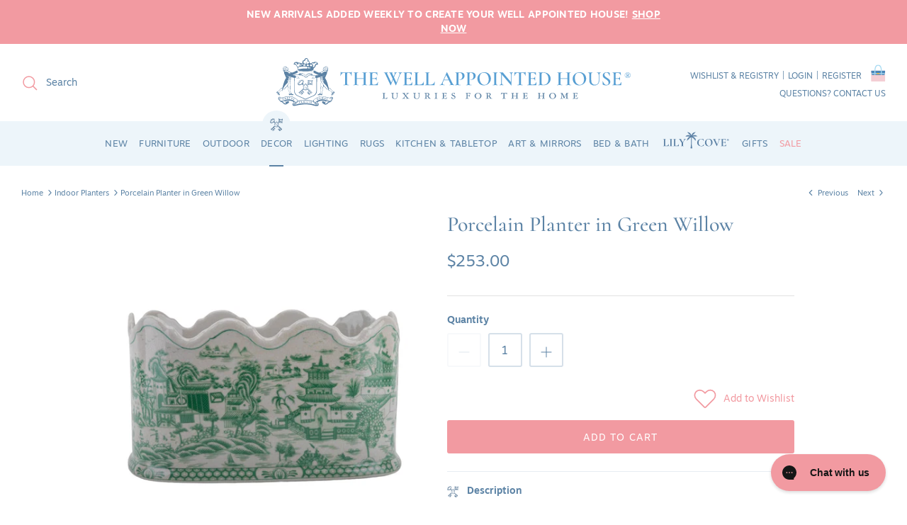

--- FILE ---
content_type: text/html; charset=utf-8
request_url: https://www.wellappointedhouse.com/collections/indoor-planters/products/porcelain-planter-in-pink-willow
body_size: 54704
content:
<!doctype html><html lang="en" dir="ltr">
  <head><!--LOOMI SDK-->
<!--DO NOT EDIT-->
<link rel="preconnect"  href="https://live.visually-io.com/" crossorigin>
<link rel="dns-prefetch" href="https://live.visually-io.com/">
<script>
    const env = 2;
    var store = "the-well-appointed-house.myshopify.com";
    var alias = store.replace(".myshopify.com", "").replaceAll("-", "_").toUpperCase();
    var jitsuKey =  "js.55120330798";
    window.loomi_ctx = {...(window.loomi_ctx || {}),storeAlias:alias,jitsuKey,env};
    
    
	
	var product = {};
	var variants = [];
	
	variants.push({id:40640701464622,policy:"continue",price:25300,iq:46});
	
	product.variants = variants;
	product.oos = !true;
	product.price = 25300 ;
	window.loomi_ctx.current_product=product;
	window.loomi_ctx.productId=6956195512366;
	window.loomi_ctx.variantId=40640701464622;
	
</script>
<link href="https://live.visually-io.com/widgets/vsly-preact.min.js?k=js.55120330798&e=2&s=THE_WELL_APPOINTED_HOUSE" rel="preload" as="script">
<script type="text/javascript" src="https://live.visually-io.com/widgets/vsly-preact.min.js?k=js.55120330798&e=2&s=THE_WELL_APPOINTED_HOUSE"></script>
<link href="https://live.visually-io.com/cf/THE_WELL_APPOINTED_HOUSE.js" rel="preload" as="script">
<link href="https://live.visually-io.com/v/visually.js" rel="preload" as="script">
<script type="text/javascript" src="https://live.visually-io.com/cf/THE_WELL_APPOINTED_HOUSE.js"></script>
<script type="text/javascript" src="https://live.visually-io.com/v/visually.js"></script>
<script defer type="text/javascript" src="https://live.visually-io.com/v/visually-a.js"></script>
<!--LOOMI SDK-->


    <!-- Added by AVADA SEO Suite -->
    
    <!-- /Added by AVADA SEO Suite -->
    <!-- Google Tag Manager -->
    <script>
      (function (w, d, s, l, i) {
        w[l] = w[l] || [];
        w[l].push({ 'gtm.start': new Date().getTime(), event: 'gtm.js' });
        var f = d.getElementsByTagName(s)[0],
          j = d.createElement(s),
          dl = l != 'dataLayer' ? '&l=' + l : '';
        j.async = true;
        j.src = 'https://www.googletagmanager.com/gtm.js?id=' + i + dl;
        f.parentNode.insertBefore(j, f);
      })(window, document, 'script', 'dataLayer', 'GTM-T8RNGZN');
    </script>
    <!-- End Google Tag Manager -->

    <!-- MS Clarity - FifthEffect -->
    <script type="text/javascript">
      (function (c, l, a, r, i, t, y) {
        c[a] =
          c[a] ||
          function () {
            (c[a].q = c[a].q || []).push(arguments);
          };
        t = l.createElement(r);
        t.async = 1;
        t.src = 'https://www.clarity.ms/tag/' + i;
        y = l.getElementsByTagName(r)[0];
        y.parentNode.insertBefore(t, y);
      })(window, document, 'clarity', 'script', 'fguqp4vc12');
    </script>
    <!-- Symmetry 5.5.1 -->

    <link rel="preload" href="//www.wellappointedhouse.com/cdn/shop/t/86/assets/styles.aio.min.css?v=27977354895751117491765902299" as="style">
    <meta charset="utf-8">
<meta name="viewport" content="width=device-width,initial-scale=1.0">
<meta http-equiv="X-UA-Compatible" content="IE=edge">

<link rel="preconnect" href="https://cdn.shopify.com" crossorigin>
<link rel="preconnect" href="https://fonts.shopify.com" crossorigin>
<link rel="preconnect" href="https://fonts.shopify.com" crossorigin>
<link rel="preconnect" href="https://monorail-edge.shopifysvc.com">
<link rel="preconnect" href="https://use.typekit.net" crossorigin>
<link rel="preconnect" href="https://p.typekit.net" crossorigin><link rel="preload" as="font" href="//www.wellappointedhouse.com/cdn/fonts/cormorant/cormorant_n5.897f6a30ce53863d490505c0132c13f3a2107ba7.woff2" type="font/woff2" crossorigin><link rel="stylesheet" type="text/css" href="https://use.typekit.net/hvj7zca.css">
<link rel="stylesheet" type="text/css" href="https://use.typekit.net/xgo5kxx.css">

<link rel="preload" href="//www.wellappointedhouse.com/cdn/shop/t/86/assets/vendor.min.js?v=11589511144441591071765902299" as="script">
<link rel="preload" href="//www.wellappointedhouse.com/cdn/shop/t/86/assets/theme.aio.min.js?v=108643899556562981661765902299" as="script"><link rel="canonical" href="https://www.wellappointedhouse.com/products/porcelain-planter-in-pink-willow"><link rel="shortcut icon" href="//www.wellappointedhouse.com/cdn/shop/files/design_studio_logo.png?v=1668793302" type="image/png"><meta name="description" content="This lovely square porcelain planter features a pink and white primrose planter. Product Overview: Dimensions: 8.25&quot;L x 6.5&quot;W x 8.5&quot;H Our ceramic and porcelain are made by hand. Shade and color variations are intrinsic to the product&#39;s beauty and are not a defect. They are part of the character of the item."><script>
  let subscribers = {};
  function subscribe(s, r) {
    return (
      void 0 === subscribers[s] && (subscribers[s] = []),
      (subscribers[s] = [...subscribers[s], r]),
      function b() {
        subscribers[s] = subscribers[s].filter((s) => s !== r);
      }
    );
  }
  function publish(s, r) {
    subscribers[s] &&
      subscribers[s].forEach((s) => {
        s(r);
      });
  }
</script>


    <title>
      Porcelain Planter in Green Willow
      
      
       &ndash; The Well Appointed House
    </title>

    <meta property="og:site_name" content="The Well Appointed House">
<meta property="og:url" content="https://www.wellappointedhouse.com/products/porcelain-planter-in-pink-willow">
<meta property="og:title" content="Porcelain Planter in Green Willow">
<meta property="og:type" content="product">
<meta property="og:description" content="This lovely square porcelain planter features a pink and white primrose planter. Product Overview: Dimensions: 8.25&quot;L x 6.5&quot;W x 8.5&quot;H Our ceramic and porcelain are made by hand. Shade and color variations are intrinsic to the product&#39;s beauty and are not a defect. They are part of the character of the item."><meta property="og:image" content="http://www.wellappointedhouse.com/cdn/shop/files/14279_1200x1200.jpg?v=1708476728">
  <meta property="og:image:secure_url" content="https://www.wellappointedhouse.com/cdn/shop/files/14279_1200x1200.jpg?v=1708476728">
  <meta property="og:image:width" content="1024">
  <meta property="og:image:height" content="1024"><meta property="og:price:amount" content="253.00">
  <meta property="og:price:currency" content="USD"><meta name="twitter:site" content="@wellapp"><meta name="twitter:card" content="summary_large_image">
<meta name="twitter:title" content="Porcelain Planter in Green Willow">
<meta name="twitter:description" content="This lovely square porcelain planter features a pink and white primrose planter. Product Overview: Dimensions: 8.25&quot;L x 6.5&quot;W x 8.5&quot;H Our ceramic and porcelain are made by hand. Shade and color variations are intrinsic to the product&#39;s beauty and are not a defect. They are part of the character of the item.">


    <link href="//www.wellappointedhouse.com/cdn/shop/t/86/assets/styles.aio.min.css?v=27977354895751117491765902299" rel="stylesheet" type="text/css" media="all" />
    

    <script>
      window.Shopify = window.Shopify || {theme: {id: 128502038574, role: 'main' } };
      
      window.Shopify.page = window.Shopify.page || {};
      window.Shopify.page.collection = {
        title: "Indoor Planters",
        handle: "indoor-planters",
        description: "\u003cem\u003e\u003cmeta charset=\"utf-8\"\u003e\u003c\/em\u003e\n\u003cstyle type=\"text\/css\" data-mce-fragment=\"1\"\u003e\u003c!--\ntd {border: 1px solid #cccccc;}br {mso-data-placement:same-cell;}\n--\u003e\u003c\/style\u003e\n\u003cdiv style=\"text-align: center;\"\u003e\u003cem\u003eExplore our Indoor Planters Collection today and embark on a journey of transforming your living spaces into lush, green havens of beauty. With our high-quality plant vessels, your indoor plants will thrive in style, creating a refreshing and inviting atmosphere in your home.\u003cbr data-mce-fragment=\"1\"\u003e\u003cbr data-mce-fragment=\"1\"\u003eCurate a green oasis that reflects your unique style with our versatile indoor planters. Whether you seek minimalist planters for a clean and contemporary look or decorative planters for a touch of flair, our collection has the perfect vessel to showcase your plants.\u003cbr data-mce-fragment=\"1\"\u003e\u003cbr data-mce-fragment=\"1\"\u003eDiscover a variety of planters in different shapes, sizes, and materials, ensuring the perfect fit for your indoor plants. From sleek and modern ceramic planters to rustic and natural woven baskets, our collection offers options to suit any interior design aesthetic.\u003c\/em\u003e\u003c\/div\u003e"
      };
      
      window._template = {
          directory: "",
          name: "product",
          suffix: ""
      }
    </script>
    <script src="https://cdn.intelligems.io/e0d79d84c05e.js"></script>

    <script>
      window.theme = window.theme || {};
      theme.money_format_with_product_code_preference = "${{amount}}";
      theme.money_format_with_cart_code_preference = "${{amount}}";
      theme.money_format = "${{amount}}";
      theme.strings = {
        previous: "Previous",
        next: "Next",
        addressError: "Error looking up that address",
        addressNoResults: "No results for that address",
        addressQueryLimit: "You have exceeded the Google API usage limit. Consider upgrading to a \u003ca href=\"https:\/\/developers.google.com\/maps\/premium\/usage-limits\"\u003ePremium Plan\u003c\/a\u003e.",
        authError: "There was a problem authenticating your Google Maps API Key.",
        icon_labels_left: "Left",
        icon_labels_right: "Right",
        icon_labels_down: "Down",
        icon_labels_close: "Close",
        icon_labels_plus: "Plus",
        cart_terms_confirmation: "You must agree to the terms and conditions before continuing.",
        products_listing_from: "From",
        layout_live_search_see_all: "See all results",
        products_product_add_to_cart: "Add to Cart",
        products_variant_no_stock: "Sold out",
        products_variant_non_existent: "Unavailable",
        products_product_pick_a: "Pick a",
        general_navigation_menu_toggle_aria_label: "Toggle menu",
        general_accessibility_labels_close: "Close",
        products_product_adding_to_cart: "Adding",
        products_product_added_to_cart: "Added to cart",
        general_quick_search_pages: "Pages",
        general_quick_search_no_results: "Sorry, we couldn\u0026#39;t find any results",
        collections_general_see_all_subcollections: "See all..."
      };
      theme.routes = {
        cart_url: '/cart',
        cart_add_url: '/cart/add.js',
        cart_change_url: '/cart/change',
        cart_update_url: '/cart/update',
        predictive_search_url: '/search/suggest'
      };
      theme.settings = {
        cart_type: "drawer",
        quickbuy_style: "button",
        avoid_orphans: true
      };
      document.documentElement.classList.add('js');
    </script><script>window.performance && window.performance.mark && window.performance.mark('shopify.content_for_header.start');</script><meta name="facebook-domain-verification" content="nvjxenk4hilswvmlp4qeffiwdi0gex">
<meta name="google-site-verification" content="4NAkkA4sunbNwqtMLMK36LYtrbA4kA1PAwF5QqALl58">
<meta id="shopify-digital-wallet" name="shopify-digital-wallet" content="/55120330798/digital_wallets/dialog">
<meta name="shopify-checkout-api-token" content="fcdd3bd0e485c6b529fab7589cb8f042">
<meta id="in-context-paypal-metadata" data-shop-id="55120330798" data-venmo-supported="false" data-environment="production" data-locale="en_US" data-paypal-v4="true" data-currency="USD">
<link rel="alternate" type="application/json+oembed" href="https://www.wellappointedhouse.com/products/porcelain-planter-in-pink-willow.oembed">
<script async="async" src="/checkouts/internal/preloads.js?locale=en-US"></script>
<link rel="preconnect" href="https://shop.app" crossorigin="anonymous">
<script async="async" src="https://shop.app/checkouts/internal/preloads.js?locale=en-US&shop_id=55120330798" crossorigin="anonymous"></script>
<script id="apple-pay-shop-capabilities" type="application/json">{"shopId":55120330798,"countryCode":"US","currencyCode":"USD","merchantCapabilities":["supports3DS"],"merchantId":"gid:\/\/shopify\/Shop\/55120330798","merchantName":"The Well Appointed House","requiredBillingContactFields":["postalAddress","email","phone"],"requiredShippingContactFields":["postalAddress","email","phone"],"shippingType":"shipping","supportedNetworks":["visa","masterCard","amex","discover","elo","jcb"],"total":{"type":"pending","label":"The Well Appointed House","amount":"1.00"},"shopifyPaymentsEnabled":true,"supportsSubscriptions":true}</script>
<script id="shopify-features" type="application/json">{"accessToken":"fcdd3bd0e485c6b529fab7589cb8f042","betas":["rich-media-storefront-analytics"],"domain":"www.wellappointedhouse.com","predictiveSearch":true,"shopId":55120330798,"locale":"en"}</script>
<script>var Shopify = Shopify || {};
Shopify.shop = "the-well-appointed-house.myshopify.com";
Shopify.locale = "en";
Shopify.currency = {"active":"USD","rate":"1.0"};
Shopify.country = "US";
Shopify.theme = {"name":"Post Holiday HP - 2025\/2026","id":128502038574,"schema_name":"Symmetry","schema_version":"5.5.1","theme_store_id":null,"role":"main"};
Shopify.theme.handle = "null";
Shopify.theme.style = {"id":null,"handle":null};
Shopify.cdnHost = "www.wellappointedhouse.com/cdn";
Shopify.routes = Shopify.routes || {};
Shopify.routes.root = "/";</script>
<script type="module">!function(o){(o.Shopify=o.Shopify||{}).modules=!0}(window);</script>
<script>!function(o){function n(){var o=[];function n(){o.push(Array.prototype.slice.apply(arguments))}return n.q=o,n}var t=o.Shopify=o.Shopify||{};t.loadFeatures=n(),t.autoloadFeatures=n()}(window);</script>
<script>
  window.ShopifyPay = window.ShopifyPay || {};
  window.ShopifyPay.apiHost = "shop.app\/pay";
  window.ShopifyPay.redirectState = null;
</script>
<script id="shop-js-analytics" type="application/json">{"pageType":"product"}</script>
<script defer="defer" async type="module" src="//www.wellappointedhouse.com/cdn/shopifycloud/shop-js/modules/v2/client.init-shop-cart-sync_IZsNAliE.en.esm.js"></script>
<script defer="defer" async type="module" src="//www.wellappointedhouse.com/cdn/shopifycloud/shop-js/modules/v2/chunk.common_0OUaOowp.esm.js"></script>
<script type="module">
  await import("//www.wellappointedhouse.com/cdn/shopifycloud/shop-js/modules/v2/client.init-shop-cart-sync_IZsNAliE.en.esm.js");
await import("//www.wellappointedhouse.com/cdn/shopifycloud/shop-js/modules/v2/chunk.common_0OUaOowp.esm.js");

  window.Shopify.SignInWithShop?.initShopCartSync?.({"fedCMEnabled":true,"windoidEnabled":true});

</script>
<script defer="defer" async type="module" src="//www.wellappointedhouse.com/cdn/shopifycloud/shop-js/modules/v2/client.payment-terms_CNlwjfZz.en.esm.js"></script>
<script defer="defer" async type="module" src="//www.wellappointedhouse.com/cdn/shopifycloud/shop-js/modules/v2/chunk.common_0OUaOowp.esm.js"></script>
<script defer="defer" async type="module" src="//www.wellappointedhouse.com/cdn/shopifycloud/shop-js/modules/v2/chunk.modal_CGo_dVj3.esm.js"></script>
<script type="module">
  await import("//www.wellappointedhouse.com/cdn/shopifycloud/shop-js/modules/v2/client.payment-terms_CNlwjfZz.en.esm.js");
await import("//www.wellappointedhouse.com/cdn/shopifycloud/shop-js/modules/v2/chunk.common_0OUaOowp.esm.js");
await import("//www.wellappointedhouse.com/cdn/shopifycloud/shop-js/modules/v2/chunk.modal_CGo_dVj3.esm.js");

  
</script>
<script>
  window.Shopify = window.Shopify || {};
  if (!window.Shopify.featureAssets) window.Shopify.featureAssets = {};
  window.Shopify.featureAssets['shop-js'] = {"shop-cart-sync":["modules/v2/client.shop-cart-sync_DLOhI_0X.en.esm.js","modules/v2/chunk.common_0OUaOowp.esm.js"],"init-fed-cm":["modules/v2/client.init-fed-cm_C6YtU0w6.en.esm.js","modules/v2/chunk.common_0OUaOowp.esm.js"],"shop-button":["modules/v2/client.shop-button_BCMx7GTG.en.esm.js","modules/v2/chunk.common_0OUaOowp.esm.js"],"shop-cash-offers":["modules/v2/client.shop-cash-offers_BT26qb5j.en.esm.js","modules/v2/chunk.common_0OUaOowp.esm.js","modules/v2/chunk.modal_CGo_dVj3.esm.js"],"init-windoid":["modules/v2/client.init-windoid_B9PkRMql.en.esm.js","modules/v2/chunk.common_0OUaOowp.esm.js"],"init-shop-email-lookup-coordinator":["modules/v2/client.init-shop-email-lookup-coordinator_DZkqjsbU.en.esm.js","modules/v2/chunk.common_0OUaOowp.esm.js"],"shop-toast-manager":["modules/v2/client.shop-toast-manager_Di2EnuM7.en.esm.js","modules/v2/chunk.common_0OUaOowp.esm.js"],"shop-login-button":["modules/v2/client.shop-login-button_BtqW_SIO.en.esm.js","modules/v2/chunk.common_0OUaOowp.esm.js","modules/v2/chunk.modal_CGo_dVj3.esm.js"],"avatar":["modules/v2/client.avatar_BTnouDA3.en.esm.js"],"pay-button":["modules/v2/client.pay-button_CWa-C9R1.en.esm.js","modules/v2/chunk.common_0OUaOowp.esm.js"],"init-shop-cart-sync":["modules/v2/client.init-shop-cart-sync_IZsNAliE.en.esm.js","modules/v2/chunk.common_0OUaOowp.esm.js"],"init-customer-accounts":["modules/v2/client.init-customer-accounts_DenGwJTU.en.esm.js","modules/v2/client.shop-login-button_BtqW_SIO.en.esm.js","modules/v2/chunk.common_0OUaOowp.esm.js","modules/v2/chunk.modal_CGo_dVj3.esm.js"],"init-shop-for-new-customer-accounts":["modules/v2/client.init-shop-for-new-customer-accounts_JdHXxpS9.en.esm.js","modules/v2/client.shop-login-button_BtqW_SIO.en.esm.js","modules/v2/chunk.common_0OUaOowp.esm.js","modules/v2/chunk.modal_CGo_dVj3.esm.js"],"init-customer-accounts-sign-up":["modules/v2/client.init-customer-accounts-sign-up_D6__K_p8.en.esm.js","modules/v2/client.shop-login-button_BtqW_SIO.en.esm.js","modules/v2/chunk.common_0OUaOowp.esm.js","modules/v2/chunk.modal_CGo_dVj3.esm.js"],"checkout-modal":["modules/v2/client.checkout-modal_C_ZQDY6s.en.esm.js","modules/v2/chunk.common_0OUaOowp.esm.js","modules/v2/chunk.modal_CGo_dVj3.esm.js"],"shop-follow-button":["modules/v2/client.shop-follow-button_XetIsj8l.en.esm.js","modules/v2/chunk.common_0OUaOowp.esm.js","modules/v2/chunk.modal_CGo_dVj3.esm.js"],"lead-capture":["modules/v2/client.lead-capture_DvA72MRN.en.esm.js","modules/v2/chunk.common_0OUaOowp.esm.js","modules/v2/chunk.modal_CGo_dVj3.esm.js"],"shop-login":["modules/v2/client.shop-login_ClXNxyh6.en.esm.js","modules/v2/chunk.common_0OUaOowp.esm.js","modules/v2/chunk.modal_CGo_dVj3.esm.js"],"payment-terms":["modules/v2/client.payment-terms_CNlwjfZz.en.esm.js","modules/v2/chunk.common_0OUaOowp.esm.js","modules/v2/chunk.modal_CGo_dVj3.esm.js"]};
</script>
<script>(function() {
  var isLoaded = false;
  function asyncLoad() {
    if (isLoaded) return;
    isLoaded = true;
    var urls = ["https:\/\/seo.apps.avada.io\/scripttag\/avada-seo-installed.js?shop=the-well-appointed-house.myshopify.com","https:\/\/js.smile.io\/v1\/smile-shopify.js?shop=the-well-appointed-house.myshopify.com","https:\/\/reviews-app.klaviyo.com\/static\/js\/widget.js?shop=the-well-appointed-house.myshopify.com","https:\/\/config.gorgias.chat\/bundle-loader\/01HQ3ZC8YY44W0832E094SZTDB?source=shopify1click\u0026shop=the-well-appointed-house.myshopify.com","https:\/\/cdn.nfcube.com\/instafeed-803e6e7f6297b66ab35a161200491be9.js?shop=the-well-appointed-house.myshopify.com","https:\/\/cdn.9gtb.com\/loader.js?g_cvt_id=cf0299c1-23a9-4a8a-9255-de6033e858e3\u0026shop=the-well-appointed-house.myshopify.com"];
    for (var i = 0; i < urls.length; i++) {
      var s = document.createElement('script');
      s.type = 'text/javascript';
      s.async = true;
      s.src = urls[i];
      var x = document.getElementsByTagName('script')[0];
      x.parentNode.insertBefore(s, x);
    }
  };
  if(window.attachEvent) {
    window.attachEvent('onload', asyncLoad);
  } else {
    window.addEventListener('load', asyncLoad, false);
  }
})();</script>
<script id="__st">var __st={"a":55120330798,"offset":-18000,"reqid":"2af33015-5f2f-409b-8a09-afdfaab65bc6-1768382040","pageurl":"www.wellappointedhouse.com\/collections\/indoor-planters\/products\/porcelain-planter-in-pink-willow","u":"31e767e90d02","p":"product","rtyp":"product","rid":6956195512366};</script>
<script>window.ShopifyPaypalV4VisibilityTracking = true;</script>
<script id="captcha-bootstrap">!function(){'use strict';const t='contact',e='account',n='new_comment',o=[[t,t],['blogs',n],['comments',n],[t,'customer']],c=[[e,'customer_login'],[e,'guest_login'],[e,'recover_customer_password'],[e,'create_customer']],r=t=>t.map((([t,e])=>`form[action*='/${t}']:not([data-nocaptcha='true']) input[name='form_type'][value='${e}']`)).join(','),a=t=>()=>t?[...document.querySelectorAll(t)].map((t=>t.form)):[];function s(){const t=[...o],e=r(t);return a(e)}const i='password',u='form_key',d=['recaptcha-v3-token','g-recaptcha-response','h-captcha-response',i],f=()=>{try{return window.sessionStorage}catch{return}},m='__shopify_v',_=t=>t.elements[u];function p(t,e,n=!1){try{const o=window.sessionStorage,c=JSON.parse(o.getItem(e)),{data:r}=function(t){const{data:e,action:n}=t;return t[m]||n?{data:e,action:n}:{data:t,action:n}}(c);for(const[e,n]of Object.entries(r))t.elements[e]&&(t.elements[e].value=n);n&&o.removeItem(e)}catch(o){console.error('form repopulation failed',{error:o})}}const l='form_type',E='cptcha';function T(t){t.dataset[E]=!0}const w=window,h=w.document,L='Shopify',v='ce_forms',y='captcha';let A=!1;((t,e)=>{const n=(g='f06e6c50-85a8-45c8-87d0-21a2b65856fe',I='https://cdn.shopify.com/shopifycloud/storefront-forms-hcaptcha/ce_storefront_forms_captcha_hcaptcha.v1.5.2.iife.js',D={infoText:'Protected by hCaptcha',privacyText:'Privacy',termsText:'Terms'},(t,e,n)=>{const o=w[L][v],c=o.bindForm;if(c)return c(t,g,e,D).then(n);var r;o.q.push([[t,g,e,D],n]),r=I,A||(h.body.append(Object.assign(h.createElement('script'),{id:'captcha-provider',async:!0,src:r})),A=!0)});var g,I,D;w[L]=w[L]||{},w[L][v]=w[L][v]||{},w[L][v].q=[],w[L][y]=w[L][y]||{},w[L][y].protect=function(t,e){n(t,void 0,e),T(t)},Object.freeze(w[L][y]),function(t,e,n,w,h,L){const[v,y,A,g]=function(t,e,n){const i=e?o:[],u=t?c:[],d=[...i,...u],f=r(d),m=r(i),_=r(d.filter((([t,e])=>n.includes(e))));return[a(f),a(m),a(_),s()]}(w,h,L),I=t=>{const e=t.target;return e instanceof HTMLFormElement?e:e&&e.form},D=t=>v().includes(t);t.addEventListener('submit',(t=>{const e=I(t);if(!e)return;const n=D(e)&&!e.dataset.hcaptchaBound&&!e.dataset.recaptchaBound,o=_(e),c=g().includes(e)&&(!o||!o.value);(n||c)&&t.preventDefault(),c&&!n&&(function(t){try{if(!f())return;!function(t){const e=f();if(!e)return;const n=_(t);if(!n)return;const o=n.value;o&&e.removeItem(o)}(t);const e=Array.from(Array(32),(()=>Math.random().toString(36)[2])).join('');!function(t,e){_(t)||t.append(Object.assign(document.createElement('input'),{type:'hidden',name:u})),t.elements[u].value=e}(t,e),function(t,e){const n=f();if(!n)return;const o=[...t.querySelectorAll(`input[type='${i}']`)].map((({name:t})=>t)),c=[...d,...o],r={};for(const[a,s]of new FormData(t).entries())c.includes(a)||(r[a]=s);n.setItem(e,JSON.stringify({[m]:1,action:t.action,data:r}))}(t,e)}catch(e){console.error('failed to persist form',e)}}(e),e.submit())}));const S=(t,e)=>{t&&!t.dataset[E]&&(n(t,e.some((e=>e===t))),T(t))};for(const o of['focusin','change'])t.addEventListener(o,(t=>{const e=I(t);D(e)&&S(e,y())}));const B=e.get('form_key'),M=e.get(l),P=B&&M;t.addEventListener('DOMContentLoaded',(()=>{const t=y();if(P)for(const e of t)e.elements[l].value===M&&p(e,B);[...new Set([...A(),...v().filter((t=>'true'===t.dataset.shopifyCaptcha))])].forEach((e=>S(e,t)))}))}(h,new URLSearchParams(w.location.search),n,t,e,['guest_login'])})(!0,!0)}();</script>
<script integrity="sha256-4kQ18oKyAcykRKYeNunJcIwy7WH5gtpwJnB7kiuLZ1E=" data-source-attribution="shopify.loadfeatures" defer="defer" src="//www.wellappointedhouse.com/cdn/shopifycloud/storefront/assets/storefront/load_feature-a0a9edcb.js" crossorigin="anonymous"></script>
<script crossorigin="anonymous" defer="defer" src="//www.wellappointedhouse.com/cdn/shopifycloud/storefront/assets/shopify_pay/storefront-65b4c6d7.js?v=20250812"></script>
<script data-source-attribution="shopify.dynamic_checkout.dynamic.init">var Shopify=Shopify||{};Shopify.PaymentButton=Shopify.PaymentButton||{isStorefrontPortableWallets:!0,init:function(){window.Shopify.PaymentButton.init=function(){};var t=document.createElement("script");t.src="https://www.wellappointedhouse.com/cdn/shopifycloud/portable-wallets/latest/portable-wallets.en.js",t.type="module",document.head.appendChild(t)}};
</script>
<script data-source-attribution="shopify.dynamic_checkout.buyer_consent">
  function portableWalletsHideBuyerConsent(e){var t=document.getElementById("shopify-buyer-consent"),n=document.getElementById("shopify-subscription-policy-button");t&&n&&(t.classList.add("hidden"),t.setAttribute("aria-hidden","true"),n.removeEventListener("click",e))}function portableWalletsShowBuyerConsent(e){var t=document.getElementById("shopify-buyer-consent"),n=document.getElementById("shopify-subscription-policy-button");t&&n&&(t.classList.remove("hidden"),t.removeAttribute("aria-hidden"),n.addEventListener("click",e))}window.Shopify?.PaymentButton&&(window.Shopify.PaymentButton.hideBuyerConsent=portableWalletsHideBuyerConsent,window.Shopify.PaymentButton.showBuyerConsent=portableWalletsShowBuyerConsent);
</script>
<script data-source-attribution="shopify.dynamic_checkout.cart.bootstrap">document.addEventListener("DOMContentLoaded",(function(){function t(){return document.querySelector("shopify-accelerated-checkout-cart, shopify-accelerated-checkout")}if(t())Shopify.PaymentButton.init();else{new MutationObserver((function(e,n){t()&&(Shopify.PaymentButton.init(),n.disconnect())})).observe(document.body,{childList:!0,subtree:!0})}}));
</script>
<link id="shopify-accelerated-checkout-styles" rel="stylesheet" media="screen" href="https://www.wellappointedhouse.com/cdn/shopifycloud/portable-wallets/latest/accelerated-checkout-backwards-compat.css" crossorigin="anonymous">
<style id="shopify-accelerated-checkout-cart">
        #shopify-buyer-consent {
  margin-top: 1em;
  display: inline-block;
  width: 100%;
}

#shopify-buyer-consent.hidden {
  display: none;
}

#shopify-subscription-policy-button {
  background: none;
  border: none;
  padding: 0;
  text-decoration: underline;
  font-size: inherit;
  cursor: pointer;
}

#shopify-subscription-policy-button::before {
  box-shadow: none;
}

      </style>
<script id="sections-script" data-sections="product-recommendations" defer="defer" src="//www.wellappointedhouse.com/cdn/shop/t/86/compiled_assets/scripts.js?96595"></script>
<script>window.performance && window.performance.mark && window.performance.mark('shopify.content_for_header.end');</script>

    <!-- "snippets/shogun-head.liquid" was not rendered, the associated app was uninstalled -->
    <script>window.is_hulkpo_installed=true</script>
    <script>
    
    
    
    
    var gsf_conversion_data = {page_type : 'product', event : 'view_item', data : {product_data : [{variant_id : 40640701464622, product_id : 6956195512366, name : "Porcelain Planter in Green Willow", price : "253.00", currency : "USD", sku : "DP-14279", brand : "Danny's Fine Porcelain/Oriental Danny", variant : "Default Title", category : "Indoor Planters"}], total_price : "253.00", shop_currency : "USD"}};
    
</script>
    



<script type="text/javascript">
window.dataLayer = window.dataLayer || [];

window.appStart = function(){
  window.productPageHandle = function(){

    var productName = "Porcelain Planter in Green Willow";
    var productId = "6956195512366";
    var productPrice = "253.00";
    var productBrand = "Dannys Fine Porcelain/Oriental Danny";
    var productCollection = "All";
    var productType = "Indoor Planters";
    var productSku = "DP-14279";
    var productVariantId = "40640701464622";
    var productVariantTitle = "Default Title";

    window.dataLayer.push({
      event: "analyzify_productDetail",
      productId: productId,
      productName: productName,
      productPrice: productPrice,
      productBrand: productBrand,
      productCategory: productCollection,
      productType: productType,
      productSku: productSku,
      productVariantId: productVariantId,
      productVariantTitle: productVariantTitle,
      currency: "USD",
    });
  };

  window.allPageHandle = function(){
    window.dataLayer.push({
      event: "ga4kit_info",
      contentGroup: "product",
      
        userType: "visitor",
      
    });
  };
  allPageHandle();
      
  
    productPageHandle();
  

}
appStart();
</script>

    <!-- Added by AVADA SEO Suite -->
    
    <!-- /Added by AVADA SEO Suite -->
  <!-- BEGIN app block: shopify://apps/hulk-product-options/blocks/app-embed/380168ef-9475-4244-a291-f66b189208b5 --><!-- BEGIN app snippet: hulkapps_product_options --><script>
    
        window.hulkapps = {
        shop_slug: "the-well-appointed-house",
        store_id: "the-well-appointed-house.myshopify.com",
        money_format: "${{amount}}",
        cart: null,
        product: null,
        product_collections: null,
        product_variants: null,
        is_volume_discount: null,
        is_product_option: true,
        product_id: null,
        page_type: null,
        po_url: "https://productoption.hulkapps.com",
        po_proxy_url: "https://www.wellappointedhouse.com",
        vd_url: "https://volumediscount.hulkapps.com",
        customer: null,
        hulkapps_extension_js: true

    }
    window.is_hulkpo_installed=true
    

      window.hulkapps.page_type = "cart";
      window.hulkapps.cart = {"note":null,"attributes":{},"original_total_price":0,"total_price":0,"total_discount":0,"total_weight":0.0,"item_count":0,"items":[],"requires_shipping":false,"currency":"USD","items_subtotal_price":0,"cart_level_discount_applications":[],"checkout_charge_amount":0}
      if (typeof window.hulkapps.cart.items == "object") {
        for (var i=0; i<window.hulkapps.cart.items.length; i++) {
          ["sku", "grams", "vendor", "url", "image", "handle", "requires_shipping", "product_type", "product_description"].map(function(a) {
            delete window.hulkapps.cart.items[i][a]
          })
        }
      }
      window.hulkapps.cart_collections = {}
      

    
      window.hulkapps.page_type = "product"
      window.hulkapps.product_id = "6956195512366";
      window.hulkapps.product = {"id":6956195512366,"title":"Porcelain Planter in Green Willow","handle":"porcelain-planter-in-pink-willow","description":"\u003cdiv id=\"description\" class=\"tab-pane fade in active\"\u003e\n\u003cdiv class=\"product-description rte tab-pane-inner\"\u003e\n\u003cmeta charset=\"utf-8\"\u003e\n\u003cdiv class=\"product-description rte tab-pane-inner\"\u003e\n\u003cp\u003eIndulge in the beauty of this hand crafted Porcelain Planter, adorned in a serene Green Willow design. Elevate your plant display to a sophisticated level with this exquisite piece. Made with the utmost care and detail, it is sure to add a touch of elegance to any room.\u003c\/p\u003e\n\u003c\/div\u003e\n\u003cdiv class=\"product-description rte tab-pane-inner\"\u003e\n\u003cdiv class=\"product-description rte tab-pane-inner\" data-mce-fragment=\"1\"\u003e\n\u003cdiv class=\"product-description rte tab-pane-inner\" data-mce-fragment=\"1\"\u003e\u003cstrong data-mce-fragment=\"1\"\u003eProduct Overview: \u003c\/strong\u003e\u003c\/div\u003e\n\u003cdiv class=\"product-description rte tab-pane-inner\" data-mce-fragment=\"1\"\u003e\n\u003cul data-mce-fragment=\"1\"\u003e\n\u003cli data-mce-fragment=\"1\"\u003eOur ceramic and porcelain are made by hand. \n\u003cp class=\"p1\"\u003eShade and color variations are intrinsic to the beauty of handmade items and are not a product defect. Each product is unique, and the product photo shown represents one, but colors can vary.\u003c\/p\u003e\n\u003c\/li\u003e\n\u003c\/ul\u003e\n\u003c\/div\u003e\n\u003c\/div\u003e\n\u003c\/div\u003e\n\u003c\/div\u003e\n\u003c\/div\u003e\n\u003cdiv class=\"featured-products block products_block clearfix ppbContainerBlockMainDiv ppbCarouselBlock\"\u003e\u003cbr\u003e\u003c\/div\u003e","published_at":"2025-11-13T14:59:31-05:00","created_at":"2024-02-20T19:51:12-05:00","vendor":"Danny's Fine Porcelain\/Oriental Danny","type":"Indoor Planters","tags":["20% Off Lighting \u0026 Decor April 2024","BFCM","BFCM24","Decorative Ceramics","FF-SALE","Finishing Touches Sale","FinishingTouches","FIREWORKS","FRIENDS15","FRIENDS20","GATHER20","GRATEFUL","Indoor Planters","Labor Day 2023","LABORDAY","MDW25","Memorial Day","MEMORIALDAY","NEWYEAR","Oriental Danny Inc","PRESIDENTS","REFRESH20","spo-default","spo-disabled","spo-notify-me-disabled","SPRING","Spring Sale","SUMMER15"],"price":25300,"price_min":25300,"price_max":25300,"available":true,"price_varies":false,"compare_at_price":null,"compare_at_price_min":0,"compare_at_price_max":0,"compare_at_price_varies":false,"variants":[{"id":40640701464622,"title":"Default Title","option1":"Default Title","option2":null,"option3":null,"sku":"DP-14279","requires_shipping":true,"taxable":true,"featured_image":null,"available":true,"name":"Porcelain Planter in Green Willow","public_title":null,"options":["Default Title"],"price":25300,"weight":2722,"compare_at_price":null,"inventory_management":"shopify","barcode":null,"requires_selling_plan":false,"selling_plan_allocations":[]}],"images":["\/\/www.wellappointedhouse.com\/cdn\/shop\/files\/14279.jpg?v=1708476728"],"featured_image":"\/\/www.wellappointedhouse.com\/cdn\/shop\/files\/14279.jpg?v=1708476728","options":["Title"],"media":[{"alt":"Porcelain Planter in Green Willow - The Well Appointed House","id":23263903383598,"position":1,"preview_image":{"aspect_ratio":1.0,"height":1024,"width":1024,"src":"\/\/www.wellappointedhouse.com\/cdn\/shop\/files\/14279.jpg?v=1708476728"},"aspect_ratio":1.0,"height":1024,"media_type":"image","src":"\/\/www.wellappointedhouse.com\/cdn\/shop\/files\/14279.jpg?v=1708476728","width":1024}],"requires_selling_plan":false,"selling_plan_groups":[],"content":"\u003cdiv id=\"description\" class=\"tab-pane fade in active\"\u003e\n\u003cdiv class=\"product-description rte tab-pane-inner\"\u003e\n\u003cmeta charset=\"utf-8\"\u003e\n\u003cdiv class=\"product-description rte tab-pane-inner\"\u003e\n\u003cp\u003eIndulge in the beauty of this hand crafted Porcelain Planter, adorned in a serene Green Willow design. Elevate your plant display to a sophisticated level with this exquisite piece. Made with the utmost care and detail, it is sure to add a touch of elegance to any room.\u003c\/p\u003e\n\u003c\/div\u003e\n\u003cdiv class=\"product-description rte tab-pane-inner\"\u003e\n\u003cdiv class=\"product-description rte tab-pane-inner\" data-mce-fragment=\"1\"\u003e\n\u003cdiv class=\"product-description rte tab-pane-inner\" data-mce-fragment=\"1\"\u003e\u003cstrong data-mce-fragment=\"1\"\u003eProduct Overview: \u003c\/strong\u003e\u003c\/div\u003e\n\u003cdiv class=\"product-description rte tab-pane-inner\" data-mce-fragment=\"1\"\u003e\n\u003cul data-mce-fragment=\"1\"\u003e\n\u003cli data-mce-fragment=\"1\"\u003eOur ceramic and porcelain are made by hand. \n\u003cp class=\"p1\"\u003eShade and color variations are intrinsic to the beauty of handmade items and are not a product defect. Each product is unique, and the product photo shown represents one, but colors can vary.\u003c\/p\u003e\n\u003c\/li\u003e\n\u003c\/ul\u003e\n\u003c\/div\u003e\n\u003c\/div\u003e\n\u003c\/div\u003e\n\u003c\/div\u003e\n\u003c\/div\u003e\n\u003cdiv class=\"featured-products block products_block clearfix ppbContainerBlockMainDiv ppbCarouselBlock\"\u003e\u003cbr\u003e\u003c\/div\u003e"}

      window.hulkapps.product_collection = []
      
        window.hulkapps.product_collection.push(271510896686)
      
        window.hulkapps.product_collection.push(266526162990)
      
        window.hulkapps.product_collection.push(267438981166)
      
        window.hulkapps.product_collection.push(266199105582)
      
        window.hulkapps.product_collection.push(267264131118)
      
        window.hulkapps.product_collection.push(266284695598)
      
        window.hulkapps.product_collection.push(278912008238)
      
        window.hulkapps.product_collection.push(277088698414)
      
        window.hulkapps.product_collection.push(266144088110)
      
        window.hulkapps.product_collection.push(266626531374)
      
        window.hulkapps.product_collection.push(279307255854)
      
        window.hulkapps.product_collection.push(279983751214)
      
        window.hulkapps.product_collection.push(279572021294)
      

      window.hulkapps.product_variant = []
      
        window.hulkapps.product_variant.push(40640701464622)
      

      window.hulkapps.product_collections = window.hulkapps.product_collection.toString();
      window.hulkapps.product_variants = window.hulkapps.product_variant.toString();

    

</script>

<!-- END app snippet --><!-- END app block --><!-- BEGIN app block: shopify://apps/gift-reggie-gift-registry/blocks/app-embed-block/00fe746e-081c-46a2-a15d-bcbd6f41b0f0 --><script type="application/json" id="gift_reggie_data">
  {
    "storefrontAccessToken": null,
    "registryId": null,
    "registryAdmin": null,
    "customerId": null,
    

    "productId": 6956195512366,
    "rootUrl": "\/",
    "accountLoginUrl": "\/account\/login",
    "accountLoginReturnParam": "checkout_url=",
    "currentLanguage": null,

    "button_layout": "row",
    "button_order": "registry_wishlist",
    "button_alignment": "justify",
    "behavior_on_no_id": "hide",
    "wishlist_button_visibility": "everyone",
    "registry_button_visibility": "managers",
    "registry_button_behavior": "ajax",
    "online_store_version": "2",
    "button_location_override": ".gift-reggie__placeholder",
    "button_location_override_position": "inside",

    "wishlist_button_appearance": "bare",
    "registry_button_appearance": "bare",
    "wishlist_button_classname": "notabutton wishlist-button",
    "registry_button_classname": "btn btn--secondary",
    "wishlist_button_image_not_present": null,
    "wishlist_button_image_is_present": null,
    "registry_button_image": null,

    "checkout_button_selector": "",

    "i18n": {
      "wishlist": {
        "idleAdd": "Add to Wishlist",
        "idleRemove": "Remove from Wishlist",
        "pending": "...",
        "successAdd": "Added to Wishlist",
        "successRemove": "Removed from Wishlist",
        "noVariant": "Add to Wishlist",
        "error": "Error"
      },
      "registry": {
        "idleAdd": "Add to Registry",
        "idleRemove": "Remove from Registry",
        "pending": "...",
        "successAdd": "Added to Registry",
        "successRemove": "Removed from Registry",
        "noVariant": "Add to Registry",
        "error": "Error"
      }
    }
  }
</script>
<style>
  :root {
    --gift-reggie-wishlist-button-background-color: #ffffff;
    --gift-reggie-wishlist-button-text-color: #333333;
    --gift-reggie-registry-button-background-color: #ffffff;
    --gift-reggie-registry-button-text-color: #333333;
  }
</style><style>
    
  </style>
<!-- END app block --><!-- BEGIN app block: shopify://apps/klaviyo-email-marketing-sms/blocks/klaviyo-onsite-embed/2632fe16-c075-4321-a88b-50b567f42507 -->












  <script async src="https://static.klaviyo.com/onsite/js/RPhdku/klaviyo.js?company_id=RPhdku"></script>
  <script>!function(){if(!window.klaviyo){window._klOnsite=window._klOnsite||[];try{window.klaviyo=new Proxy({},{get:function(n,i){return"push"===i?function(){var n;(n=window._klOnsite).push.apply(n,arguments)}:function(){for(var n=arguments.length,o=new Array(n),w=0;w<n;w++)o[w]=arguments[w];var t="function"==typeof o[o.length-1]?o.pop():void 0,e=new Promise((function(n){window._klOnsite.push([i].concat(o,[function(i){t&&t(i),n(i)}]))}));return e}}})}catch(n){window.klaviyo=window.klaviyo||[],window.klaviyo.push=function(){var n;(n=window._klOnsite).push.apply(n,arguments)}}}}();</script>

  
    <script id="viewed_product">
      if (item == null) {
        var _learnq = _learnq || [];

        var MetafieldReviews = null
        var MetafieldYotpoRating = null
        var MetafieldYotpoCount = null
        var MetafieldLooxRating = null
        var MetafieldLooxCount = null
        var okendoProduct = null
        var okendoProductReviewCount = null
        var okendoProductReviewAverageValue = null
        try {
          // The following fields are used for Customer Hub recently viewed in order to add reviews.
          // This information is not part of __kla_viewed. Instead, it is part of __kla_viewed_reviewed_items
          MetafieldReviews = {};
          MetafieldYotpoRating = null
          MetafieldYotpoCount = null
          MetafieldLooxRating = null
          MetafieldLooxCount = null

          okendoProduct = null
          // If the okendo metafield is not legacy, it will error, which then requires the new json formatted data
          if (okendoProduct && 'error' in okendoProduct) {
            okendoProduct = null
          }
          okendoProductReviewCount = okendoProduct ? okendoProduct.reviewCount : null
          okendoProductReviewAverageValue = okendoProduct ? okendoProduct.reviewAverageValue : null
        } catch (error) {
          console.error('Error in Klaviyo onsite reviews tracking:', error);
        }

        var item = {
          Name: "Porcelain Planter in Green Willow",
          ProductID: 6956195512366,
          Categories: ["All","Decor","Home Accents","Indoor Planters","Labor Day Sale","Lighting - Tag","Melissa's Sale Exclusions","Product Eligible For Promotion (A-D)","Sale Exclusions","Spring Sale","The Finishing Touches Sale","The Green Edit","Well Appointed House Favorites"],
          ImageURL: "https://www.wellappointedhouse.com/cdn/shop/files/14279_grande.jpg?v=1708476728",
          URL: "https://www.wellappointedhouse.com/products/porcelain-planter-in-pink-willow",
          Brand: "Danny's Fine Porcelain\/Oriental Danny",
          Price: "$253.00",
          Value: "253.00",
          CompareAtPrice: "$0.00"
        };
        _learnq.push(['track', 'Viewed Product', item]);
        _learnq.push(['trackViewedItem', {
          Title: item.Name,
          ItemId: item.ProductID,
          Categories: item.Categories,
          ImageUrl: item.ImageURL,
          Url: item.URL,
          Metadata: {
            Brand: item.Brand,
            Price: item.Price,
            Value: item.Value,
            CompareAtPrice: item.CompareAtPrice
          },
          metafields:{
            reviews: MetafieldReviews,
            yotpo:{
              rating: MetafieldYotpoRating,
              count: MetafieldYotpoCount,
            },
            loox:{
              rating: MetafieldLooxRating,
              count: MetafieldLooxCount,
            },
            okendo: {
              rating: okendoProductReviewAverageValue,
              count: okendoProductReviewCount,
            }
          }
        }]);
      }
    </script>
  




  <script>
    window.klaviyoReviewsProductDesignMode = false
  </script>



  <!-- BEGIN app snippet: customer-hub-data --><script>
  if (!window.customerHub) {
    window.customerHub = {};
  }
  window.customerHub.storefrontRoutes = {
    login: "/account/login?return_url=%2F%23k-hub",
    register: "/account/register?return_url=%2F%23k-hub",
    logout: "/account/logout",
    profile: "/account",
    addresses: "/account/addresses",
  };
  
  window.customerHub.userId = null;
  
  window.customerHub.storeDomain = "the-well-appointed-house.myshopify.com";

  
    window.customerHub.activeProduct = {
      name: "Porcelain Planter in Green Willow",
      category: null,
      imageUrl: "https://www.wellappointedhouse.com/cdn/shop/files/14279_grande.jpg?v=1708476728",
      id: "6956195512366",
      link: "https://www.wellappointedhouse.com/products/porcelain-planter-in-pink-willow",
      variants: [
        
          {
            id: "40640701464622",
            
            imageUrl: null,
            
            price: "25300",
            currency: "USD",
            availableForSale: true,
            title: "Default Title",
          },
        
      ],
    };
    window.customerHub.activeProduct.variants.forEach((variant) => {
        
        variant.price = `${variant.price.slice(0, -2)}.${variant.price.slice(-2)}`;
    });
  

  
    window.customerHub.storeLocale = {
        currentLanguage: 'en',
        currentCountry: 'US',
        availableLanguages: [
          
            {
              iso_code: 'en',
              endonym_name: 'English'
            }
          
        ],
        availableCountries: [
          
            {
              iso_code: 'US',
              name: 'United States',
              currency_code: 'USD'
            }
          
        ]
    };
  
</script>
<!-- END app snippet -->





<!-- END app block --><script src="https://cdn.shopify.com/extensions/019bb44f-1d98-7bf6-8b51-cb48c7e82503/smile-io-264/assets/smile-loader.js" type="text/javascript" defer="defer"></script>
<script src="https://cdn.shopify.com/extensions/019b9c2b-77f8-7b74-afb5-bcf1f8a2c57e/productoption-172/assets/hulkcode.js" type="text/javascript" defer="defer"></script>
<link href="https://cdn.shopify.com/extensions/019b9c2b-77f8-7b74-afb5-bcf1f8a2c57e/productoption-172/assets/hulkcode.css" rel="stylesheet" type="text/css" media="all">
<script src="https://cdn.shopify.com/extensions/019b46f1-12db-7bc2-8813-f1db849eadbb/gift-reggie-gift-registry-123/assets/app-embed-block.js" type="text/javascript" defer="defer"></script>
<link href="https://cdn.shopify.com/extensions/019b46f1-12db-7bc2-8813-f1db849eadbb/gift-reggie-gift-registry-123/assets/app-embed-block.css" rel="stylesheet" type="text/css" media="all">
<script src="https://cdn.shopify.com/extensions/019bb80a-466a-71df-980f-88082c38b6cf/8a22979f73c40a316bbd935441390f3cf0e21b81-25284/assets/algolia_autocomplete.js" type="text/javascript" defer="defer"></script>
<link href="https://monorail-edge.shopifysvc.com" rel="dns-prefetch">
<script>(function(){if ("sendBeacon" in navigator && "performance" in window) {try {var session_token_from_headers = performance.getEntriesByType('navigation')[0].serverTiming.find(x => x.name == '_s').description;} catch {var session_token_from_headers = undefined;}var session_cookie_matches = document.cookie.match(/_shopify_s=([^;]*)/);var session_token_from_cookie = session_cookie_matches && session_cookie_matches.length === 2 ? session_cookie_matches[1] : "";var session_token = session_token_from_headers || session_token_from_cookie || "";function handle_abandonment_event(e) {var entries = performance.getEntries().filter(function(entry) {return /monorail-edge.shopifysvc.com/.test(entry.name);});if (!window.abandonment_tracked && entries.length === 0) {window.abandonment_tracked = true;var currentMs = Date.now();var navigation_start = performance.timing.navigationStart;var payload = {shop_id: 55120330798,url: window.location.href,navigation_start,duration: currentMs - navigation_start,session_token,page_type: "product"};window.navigator.sendBeacon("https://monorail-edge.shopifysvc.com/v1/produce", JSON.stringify({schema_id: "online_store_buyer_site_abandonment/1.1",payload: payload,metadata: {event_created_at_ms: currentMs,event_sent_at_ms: currentMs}}));}}window.addEventListener('pagehide', handle_abandonment_event);}}());</script>
<script id="web-pixels-manager-setup">(function e(e,d,r,n,o){if(void 0===o&&(o={}),!Boolean(null===(a=null===(i=window.Shopify)||void 0===i?void 0:i.analytics)||void 0===a?void 0:a.replayQueue)){var i,a;window.Shopify=window.Shopify||{};var t=window.Shopify;t.analytics=t.analytics||{};var s=t.analytics;s.replayQueue=[],s.publish=function(e,d,r){return s.replayQueue.push([e,d,r]),!0};try{self.performance.mark("wpm:start")}catch(e){}var l=function(){var e={modern:/Edge?\/(1{2}[4-9]|1[2-9]\d|[2-9]\d{2}|\d{4,})\.\d+(\.\d+|)|Firefox\/(1{2}[4-9]|1[2-9]\d|[2-9]\d{2}|\d{4,})\.\d+(\.\d+|)|Chrom(ium|e)\/(9{2}|\d{3,})\.\d+(\.\d+|)|(Maci|X1{2}).+ Version\/(15\.\d+|(1[6-9]|[2-9]\d|\d{3,})\.\d+)([,.]\d+|)( \(\w+\)|)( Mobile\/\w+|) Safari\/|Chrome.+OPR\/(9{2}|\d{3,})\.\d+\.\d+|(CPU[ +]OS|iPhone[ +]OS|CPU[ +]iPhone|CPU IPhone OS|CPU iPad OS)[ +]+(15[._]\d+|(1[6-9]|[2-9]\d|\d{3,})[._]\d+)([._]\d+|)|Android:?[ /-](13[3-9]|1[4-9]\d|[2-9]\d{2}|\d{4,})(\.\d+|)(\.\d+|)|Android.+Firefox\/(13[5-9]|1[4-9]\d|[2-9]\d{2}|\d{4,})\.\d+(\.\d+|)|Android.+Chrom(ium|e)\/(13[3-9]|1[4-9]\d|[2-9]\d{2}|\d{4,})\.\d+(\.\d+|)|SamsungBrowser\/([2-9]\d|\d{3,})\.\d+/,legacy:/Edge?\/(1[6-9]|[2-9]\d|\d{3,})\.\d+(\.\d+|)|Firefox\/(5[4-9]|[6-9]\d|\d{3,})\.\d+(\.\d+|)|Chrom(ium|e)\/(5[1-9]|[6-9]\d|\d{3,})\.\d+(\.\d+|)([\d.]+$|.*Safari\/(?![\d.]+ Edge\/[\d.]+$))|(Maci|X1{2}).+ Version\/(10\.\d+|(1[1-9]|[2-9]\d|\d{3,})\.\d+)([,.]\d+|)( \(\w+\)|)( Mobile\/\w+|) Safari\/|Chrome.+OPR\/(3[89]|[4-9]\d|\d{3,})\.\d+\.\d+|(CPU[ +]OS|iPhone[ +]OS|CPU[ +]iPhone|CPU IPhone OS|CPU iPad OS)[ +]+(10[._]\d+|(1[1-9]|[2-9]\d|\d{3,})[._]\d+)([._]\d+|)|Android:?[ /-](13[3-9]|1[4-9]\d|[2-9]\d{2}|\d{4,})(\.\d+|)(\.\d+|)|Mobile Safari.+OPR\/([89]\d|\d{3,})\.\d+\.\d+|Android.+Firefox\/(13[5-9]|1[4-9]\d|[2-9]\d{2}|\d{4,})\.\d+(\.\d+|)|Android.+Chrom(ium|e)\/(13[3-9]|1[4-9]\d|[2-9]\d{2}|\d{4,})\.\d+(\.\d+|)|Android.+(UC? ?Browser|UCWEB|U3)[ /]?(15\.([5-9]|\d{2,})|(1[6-9]|[2-9]\d|\d{3,})\.\d+)\.\d+|SamsungBrowser\/(5\.\d+|([6-9]|\d{2,})\.\d+)|Android.+MQ{2}Browser\/(14(\.(9|\d{2,})|)|(1[5-9]|[2-9]\d|\d{3,})(\.\d+|))(\.\d+|)|K[Aa][Ii]OS\/(3\.\d+|([4-9]|\d{2,})\.\d+)(\.\d+|)/},d=e.modern,r=e.legacy,n=navigator.userAgent;return n.match(d)?"modern":n.match(r)?"legacy":"unknown"}(),u="modern"===l?"modern":"legacy",c=(null!=n?n:{modern:"",legacy:""})[u],f=function(e){return[e.baseUrl,"/wpm","/b",e.hashVersion,"modern"===e.buildTarget?"m":"l",".js"].join("")}({baseUrl:d,hashVersion:r,buildTarget:u}),m=function(e){var d=e.version,r=e.bundleTarget,n=e.surface,o=e.pageUrl,i=e.monorailEndpoint;return{emit:function(e){var a=e.status,t=e.errorMsg,s=(new Date).getTime(),l=JSON.stringify({metadata:{event_sent_at_ms:s},events:[{schema_id:"web_pixels_manager_load/3.1",payload:{version:d,bundle_target:r,page_url:o,status:a,surface:n,error_msg:t},metadata:{event_created_at_ms:s}}]});if(!i)return console&&console.warn&&console.warn("[Web Pixels Manager] No Monorail endpoint provided, skipping logging."),!1;try{return self.navigator.sendBeacon.bind(self.navigator)(i,l)}catch(e){}var u=new XMLHttpRequest;try{return u.open("POST",i,!0),u.setRequestHeader("Content-Type","text/plain"),u.send(l),!0}catch(e){return console&&console.warn&&console.warn("[Web Pixels Manager] Got an unhandled error while logging to Monorail."),!1}}}}({version:r,bundleTarget:l,surface:e.surface,pageUrl:self.location.href,monorailEndpoint:e.monorailEndpoint});try{o.browserTarget=l,function(e){var d=e.src,r=e.async,n=void 0===r||r,o=e.onload,i=e.onerror,a=e.sri,t=e.scriptDataAttributes,s=void 0===t?{}:t,l=document.createElement("script"),u=document.querySelector("head"),c=document.querySelector("body");if(l.async=n,l.src=d,a&&(l.integrity=a,l.crossOrigin="anonymous"),s)for(var f in s)if(Object.prototype.hasOwnProperty.call(s,f))try{l.dataset[f]=s[f]}catch(e){}if(o&&l.addEventListener("load",o),i&&l.addEventListener("error",i),u)u.appendChild(l);else{if(!c)throw new Error("Did not find a head or body element to append the script");c.appendChild(l)}}({src:f,async:!0,onload:function(){if(!function(){var e,d;return Boolean(null===(d=null===(e=window.Shopify)||void 0===e?void 0:e.analytics)||void 0===d?void 0:d.initialized)}()){var d=window.webPixelsManager.init(e)||void 0;if(d){var r=window.Shopify.analytics;r.replayQueue.forEach((function(e){var r=e[0],n=e[1],o=e[2];d.publishCustomEvent(r,n,o)})),r.replayQueue=[],r.publish=d.publishCustomEvent,r.visitor=d.visitor,r.initialized=!0}}},onerror:function(){return m.emit({status:"failed",errorMsg:"".concat(f," has failed to load")})},sri:function(e){var d=/^sha384-[A-Za-z0-9+/=]+$/;return"string"==typeof e&&d.test(e)}(c)?c:"",scriptDataAttributes:o}),m.emit({status:"loading"})}catch(e){m.emit({status:"failed",errorMsg:(null==e?void 0:e.message)||"Unknown error"})}}})({shopId: 55120330798,storefrontBaseUrl: "https://www.wellappointedhouse.com",extensionsBaseUrl: "https://extensions.shopifycdn.com/cdn/shopifycloud/web-pixels-manager",monorailEndpoint: "https://monorail-edge.shopifysvc.com/unstable/produce_batch",surface: "storefront-renderer",enabledBetaFlags: ["2dca8a86","a0d5f9d2"],webPixelsConfigList: [{"id":"601030702","configuration":"{\"accountID\":\"RPhdku\",\"webPixelConfig\":\"eyJlbmFibGVBZGRlZFRvQ2FydEV2ZW50cyI6IHRydWV9\"}","eventPayloadVersion":"v1","runtimeContext":"STRICT","scriptVersion":"524f6c1ee37bacdca7657a665bdca589","type":"APP","apiClientId":123074,"privacyPurposes":["ANALYTICS","MARKETING"],"dataSharingAdjustments":{"protectedCustomerApprovalScopes":["read_customer_address","read_customer_email","read_customer_name","read_customer_personal_data","read_customer_phone"]}},{"id":"240255022","configuration":"{\"config\":\"{\\\"google_tag_ids\\\":[\\\"G-8L8LXYXZTC\\\",\\\"AW-1071236016\\\",\\\"GT-TWD75DF\\\",\\\"GTM-T8RNGZN\\\"],\\\"target_country\\\":\\\"US\\\",\\\"gtag_events\\\":[{\\\"type\\\":\\\"begin_checkout\\\",\\\"action_label\\\":[\\\"G-8L8LXYXZTC\\\",\\\"AW-1071236016\\\/nhD9CPv7pPwaELCH5_4D\\\"]},{\\\"type\\\":\\\"search\\\",\\\"action_label\\\":[\\\"G-8L8LXYXZTC\\\",\\\"AW-1071236016\\\/o1B2CIXUs_waELCH5_4D\\\"]},{\\\"type\\\":\\\"view_item\\\",\\\"action_label\\\":[\\\"G-8L8LXYXZTC\\\",\\\"AW-1071236016\\\/GdWJCILUs_waELCH5_4D\\\",\\\"MC-S7QTR5P5V8\\\",\\\"MC-3HEJ7DZTXD\\\"]},{\\\"type\\\":\\\"purchase\\\",\\\"action_label\\\":[\\\"G-8L8LXYXZTC\\\",\\\"AW-1071236016\\\/0USuCPj7pPwaELCH5_4D\\\",\\\"MC-S7QTR5P5V8\\\",\\\"MC-3HEJ7DZTXD\\\"]},{\\\"type\\\":\\\"page_view\\\",\\\"action_label\\\":[\\\"G-8L8LXYXZTC\\\",\\\"AW-1071236016\\\/E_PPCP_Ts_waELCH5_4D\\\",\\\"MC-S7QTR5P5V8\\\",\\\"MC-3HEJ7DZTXD\\\"]},{\\\"type\\\":\\\"add_payment_info\\\",\\\"action_label\\\":[\\\"G-8L8LXYXZTC\\\",\\\"AW-1071236016\\\/cMFACIjUs_waELCH5_4D\\\"]},{\\\"type\\\":\\\"add_to_cart\\\",\\\"action_label\\\":[\\\"G-8L8LXYXZTC\\\",\\\"AW-1071236016\\\/rtBYCPzTs_waELCH5_4D\\\"]}],\\\"enable_monitoring_mode\\\":false}\"}","eventPayloadVersion":"v1","runtimeContext":"OPEN","scriptVersion":"b2a88bafab3e21179ed38636efcd8a93","type":"APP","apiClientId":1780363,"privacyPurposes":[],"dataSharingAdjustments":{"protectedCustomerApprovalScopes":["read_customer_address","read_customer_email","read_customer_name","read_customer_personal_data","read_customer_phone"]}},{"id":"106004526","configuration":"{\"pixel_id\":\"804028679669648\",\"pixel_type\":\"facebook_pixel\",\"metaapp_system_user_token\":\"-\"}","eventPayloadVersion":"v1","runtimeContext":"OPEN","scriptVersion":"ca16bc87fe92b6042fbaa3acc2fbdaa6","type":"APP","apiClientId":2329312,"privacyPurposes":["ANALYTICS","MARKETING","SALE_OF_DATA"],"dataSharingAdjustments":{"protectedCustomerApprovalScopes":["read_customer_address","read_customer_email","read_customer_name","read_customer_personal_data","read_customer_phone"]}},{"id":"27033646","configuration":"{\"tagID\":\"2612773207366\"}","eventPayloadVersion":"v1","runtimeContext":"STRICT","scriptVersion":"18031546ee651571ed29edbe71a3550b","type":"APP","apiClientId":3009811,"privacyPurposes":["ANALYTICS","MARKETING","SALE_OF_DATA"],"dataSharingAdjustments":{"protectedCustomerApprovalScopes":["read_customer_address","read_customer_email","read_customer_name","read_customer_personal_data","read_customer_phone"]}},{"id":"22347822","eventPayloadVersion":"1","runtimeContext":"LAX","scriptVersion":"1","type":"CUSTOM","privacyPurposes":["ANALYTICS","MARKETING","SALE_OF_DATA"],"name":"ShareASale Tracking"},{"id":"84803630","eventPayloadVersion":"1","runtimeContext":"LAX","scriptVersion":"1","type":"CUSTOM","privacyPurposes":["ANALYTICS","MARKETING","SALE_OF_DATA"],"name":"algolia"},{"id":"shopify-app-pixel","configuration":"{}","eventPayloadVersion":"v1","runtimeContext":"STRICT","scriptVersion":"0450","apiClientId":"shopify-pixel","type":"APP","privacyPurposes":["ANALYTICS","MARKETING"]},{"id":"shopify-custom-pixel","eventPayloadVersion":"v1","runtimeContext":"LAX","scriptVersion":"0450","apiClientId":"shopify-pixel","type":"CUSTOM","privacyPurposes":["ANALYTICS","MARKETING"]}],isMerchantRequest: false,initData: {"shop":{"name":"The Well Appointed House","paymentSettings":{"currencyCode":"USD"},"myshopifyDomain":"the-well-appointed-house.myshopify.com","countryCode":"US","storefrontUrl":"https:\/\/www.wellappointedhouse.com"},"customer":null,"cart":null,"checkout":null,"productVariants":[{"price":{"amount":253.0,"currencyCode":"USD"},"product":{"title":"Porcelain Planter in Green Willow","vendor":"Danny's Fine Porcelain\/Oriental Danny","id":"6956195512366","untranslatedTitle":"Porcelain Planter in Green Willow","url":"\/products\/porcelain-planter-in-pink-willow","type":"Indoor Planters"},"id":"40640701464622","image":{"src":"\/\/www.wellappointedhouse.com\/cdn\/shop\/files\/14279.jpg?v=1708476728"},"sku":"DP-14279","title":"Default Title","untranslatedTitle":"Default Title"}],"purchasingCompany":null},},"https://www.wellappointedhouse.com/cdn","7cecd0b6w90c54c6cpe92089d5m57a67346",{"modern":"","legacy":""},{"shopId":"55120330798","storefrontBaseUrl":"https:\/\/www.wellappointedhouse.com","extensionBaseUrl":"https:\/\/extensions.shopifycdn.com\/cdn\/shopifycloud\/web-pixels-manager","surface":"storefront-renderer","enabledBetaFlags":"[\"2dca8a86\", \"a0d5f9d2\"]","isMerchantRequest":"false","hashVersion":"7cecd0b6w90c54c6cpe92089d5m57a67346","publish":"custom","events":"[[\"page_viewed\",{}],[\"product_viewed\",{\"productVariant\":{\"price\":{\"amount\":253.0,\"currencyCode\":\"USD\"},\"product\":{\"title\":\"Porcelain Planter in Green Willow\",\"vendor\":\"Danny's Fine Porcelain\/Oriental Danny\",\"id\":\"6956195512366\",\"untranslatedTitle\":\"Porcelain Planter in Green Willow\",\"url\":\"\/products\/porcelain-planter-in-pink-willow\",\"type\":\"Indoor Planters\"},\"id\":\"40640701464622\",\"image\":{\"src\":\"\/\/www.wellappointedhouse.com\/cdn\/shop\/files\/14279.jpg?v=1708476728\"},\"sku\":\"DP-14279\",\"title\":\"Default Title\",\"untranslatedTitle\":\"Default Title\"}}]]"});</script><script>
  window.ShopifyAnalytics = window.ShopifyAnalytics || {};
  window.ShopifyAnalytics.meta = window.ShopifyAnalytics.meta || {};
  window.ShopifyAnalytics.meta.currency = 'USD';
  var meta = {"product":{"id":6956195512366,"gid":"gid:\/\/shopify\/Product\/6956195512366","vendor":"Danny's Fine Porcelain\/Oriental Danny","type":"Indoor Planters","handle":"porcelain-planter-in-pink-willow","variants":[{"id":40640701464622,"price":25300,"name":"Porcelain Planter in Green Willow","public_title":null,"sku":"DP-14279"}],"remote":false},"page":{"pageType":"product","resourceType":"product","resourceId":6956195512366,"requestId":"2af33015-5f2f-409b-8a09-afdfaab65bc6-1768382040"}};
  for (var attr in meta) {
    window.ShopifyAnalytics.meta[attr] = meta[attr];
  }
</script>
<script class="analytics">
  (function () {
    var customDocumentWrite = function(content) {
      var jquery = null;

      if (window.jQuery) {
        jquery = window.jQuery;
      } else if (window.Checkout && window.Checkout.$) {
        jquery = window.Checkout.$;
      }

      if (jquery) {
        jquery('body').append(content);
      }
    };

    var hasLoggedConversion = function(token) {
      if (token) {
        return document.cookie.indexOf('loggedConversion=' + token) !== -1;
      }
      return false;
    }

    var setCookieIfConversion = function(token) {
      if (token) {
        var twoMonthsFromNow = new Date(Date.now());
        twoMonthsFromNow.setMonth(twoMonthsFromNow.getMonth() + 2);

        document.cookie = 'loggedConversion=' + token + '; expires=' + twoMonthsFromNow;
      }
    }

    var trekkie = window.ShopifyAnalytics.lib = window.trekkie = window.trekkie || [];
    if (trekkie.integrations) {
      return;
    }
    trekkie.methods = [
      'identify',
      'page',
      'ready',
      'track',
      'trackForm',
      'trackLink'
    ];
    trekkie.factory = function(method) {
      return function() {
        var args = Array.prototype.slice.call(arguments);
        args.unshift(method);
        trekkie.push(args);
        return trekkie;
      };
    };
    for (var i = 0; i < trekkie.methods.length; i++) {
      var key = trekkie.methods[i];
      trekkie[key] = trekkie.factory(key);
    }
    trekkie.load = function(config) {
      trekkie.config = config || {};
      trekkie.config.initialDocumentCookie = document.cookie;
      var first = document.getElementsByTagName('script')[0];
      var script = document.createElement('script');
      script.type = 'text/javascript';
      script.onerror = function(e) {
        var scriptFallback = document.createElement('script');
        scriptFallback.type = 'text/javascript';
        scriptFallback.onerror = function(error) {
                var Monorail = {
      produce: function produce(monorailDomain, schemaId, payload) {
        var currentMs = new Date().getTime();
        var event = {
          schema_id: schemaId,
          payload: payload,
          metadata: {
            event_created_at_ms: currentMs,
            event_sent_at_ms: currentMs
          }
        };
        return Monorail.sendRequest("https://" + monorailDomain + "/v1/produce", JSON.stringify(event));
      },
      sendRequest: function sendRequest(endpointUrl, payload) {
        // Try the sendBeacon API
        if (window && window.navigator && typeof window.navigator.sendBeacon === 'function' && typeof window.Blob === 'function' && !Monorail.isIos12()) {
          var blobData = new window.Blob([payload], {
            type: 'text/plain'
          });

          if (window.navigator.sendBeacon(endpointUrl, blobData)) {
            return true;
          } // sendBeacon was not successful

        } // XHR beacon

        var xhr = new XMLHttpRequest();

        try {
          xhr.open('POST', endpointUrl);
          xhr.setRequestHeader('Content-Type', 'text/plain');
          xhr.send(payload);
        } catch (e) {
          console.log(e);
        }

        return false;
      },
      isIos12: function isIos12() {
        return window.navigator.userAgent.lastIndexOf('iPhone; CPU iPhone OS 12_') !== -1 || window.navigator.userAgent.lastIndexOf('iPad; CPU OS 12_') !== -1;
      }
    };
    Monorail.produce('monorail-edge.shopifysvc.com',
      'trekkie_storefront_load_errors/1.1',
      {shop_id: 55120330798,
      theme_id: 128502038574,
      app_name: "storefront",
      context_url: window.location.href,
      source_url: "//www.wellappointedhouse.com/cdn/s/trekkie.storefront.55c6279c31a6628627b2ba1c5ff367020da294e2.min.js"});

        };
        scriptFallback.async = true;
        scriptFallback.src = '//www.wellappointedhouse.com/cdn/s/trekkie.storefront.55c6279c31a6628627b2ba1c5ff367020da294e2.min.js';
        first.parentNode.insertBefore(scriptFallback, first);
      };
      script.async = true;
      script.src = '//www.wellappointedhouse.com/cdn/s/trekkie.storefront.55c6279c31a6628627b2ba1c5ff367020da294e2.min.js';
      first.parentNode.insertBefore(script, first);
    };
    trekkie.load(
      {"Trekkie":{"appName":"storefront","development":false,"defaultAttributes":{"shopId":55120330798,"isMerchantRequest":null,"themeId":128502038574,"themeCityHash":"16615794768611362648","contentLanguage":"en","currency":"USD","eventMetadataId":"a718d5e5-8cfd-461b-b619-7d9dffa0b8f9"},"isServerSideCookieWritingEnabled":true,"monorailRegion":"shop_domain","enabledBetaFlags":["65f19447"]},"Session Attribution":{},"S2S":{"facebookCapiEnabled":true,"source":"trekkie-storefront-renderer","apiClientId":580111}}
    );

    var loaded = false;
    trekkie.ready(function() {
      if (loaded) return;
      loaded = true;

      window.ShopifyAnalytics.lib = window.trekkie;

      var originalDocumentWrite = document.write;
      document.write = customDocumentWrite;
      try { window.ShopifyAnalytics.merchantGoogleAnalytics.call(this); } catch(error) {};
      document.write = originalDocumentWrite;

      window.ShopifyAnalytics.lib.page(null,{"pageType":"product","resourceType":"product","resourceId":6956195512366,"requestId":"2af33015-5f2f-409b-8a09-afdfaab65bc6-1768382040","shopifyEmitted":true});

      var match = window.location.pathname.match(/checkouts\/(.+)\/(thank_you|post_purchase)/)
      var token = match? match[1]: undefined;
      if (!hasLoggedConversion(token)) {
        setCookieIfConversion(token);
        window.ShopifyAnalytics.lib.track("Viewed Product",{"currency":"USD","variantId":40640701464622,"productId":6956195512366,"productGid":"gid:\/\/shopify\/Product\/6956195512366","name":"Porcelain Planter in Green Willow","price":"253.00","sku":"DP-14279","brand":"Danny's Fine Porcelain\/Oriental Danny","variant":null,"category":"Indoor Planters","nonInteraction":true,"remote":false},undefined,undefined,{"shopifyEmitted":true});
      window.ShopifyAnalytics.lib.track("monorail:\/\/trekkie_storefront_viewed_product\/1.1",{"currency":"USD","variantId":40640701464622,"productId":6956195512366,"productGid":"gid:\/\/shopify\/Product\/6956195512366","name":"Porcelain Planter in Green Willow","price":"253.00","sku":"DP-14279","brand":"Danny's Fine Porcelain\/Oriental Danny","variant":null,"category":"Indoor Planters","nonInteraction":true,"remote":false,"referer":"https:\/\/www.wellappointedhouse.com\/collections\/indoor-planters\/products\/porcelain-planter-in-pink-willow"});
      }
    });


        var eventsListenerScript = document.createElement('script');
        eventsListenerScript.async = true;
        eventsListenerScript.src = "//www.wellappointedhouse.com/cdn/shopifycloud/storefront/assets/shop_events_listener-3da45d37.js";
        document.getElementsByTagName('head')[0].appendChild(eventsListenerScript);

})();</script>
<script
  defer
  src="https://www.wellappointedhouse.com/cdn/shopifycloud/perf-kit/shopify-perf-kit-3.0.3.min.js"
  data-application="storefront-renderer"
  data-shop-id="55120330798"
  data-render-region="gcp-us-central1"
  data-page-type="product"
  data-theme-instance-id="128502038574"
  data-theme-name="Symmetry"
  data-theme-version="5.5.1"
  data-monorail-region="shop_domain"
  data-resource-timing-sampling-rate="10"
  data-shs="true"
  data-shs-beacon="true"
  data-shs-export-with-fetch="true"
  data-shs-logs-sample-rate="1"
  data-shs-beacon-endpoint="https://www.wellappointedhouse.com/api/collect"
></script>
</head><body
    class="
      template-product
 swatch-method-image swatch-style-icon_square"
    data-cc-animate-timeout="0"
  >
    <!-- Google Tag Manager (noscript) -->
    <noscript
      ><iframe
        src="https://www.googletagmanager.com/ns.html?id=GTM-T8RNGZN"
        height="0"
        width="0"
        style="display:none;visibility:hidden"
      ></iframe
    ></noscript>
    <!-- End Google Tag Manager (noscript) --><script>
        if ('IntersectionObserver' in window) {
          document.body.classList.add('cc-animate-enabled');
        }
      </script><a class="skip-link visually-hidden" href="#content">Skip to content</a>

<link href="//www.wellappointedhouse.com/cdn/shop/t/86/assets/cart-drawer.aio.min.css?v=63276761658238215641765902299" rel="stylesheet" type="text/css" media="all" />
<script src="//www.wellappointedhouse.com/cdn/shop/t/86/assets/cart-drawer.aio.min.js?v=100700168866165520911765902299" defer="defer"></script>

<style>
  .drawer {
    visibility: hidden;
  }
</style><cart-drawer class="drawer  is-empty">
  <div id="CartDrawer" class="cart-drawer">
    <div id="CartDrawer-Overlay" class="cart-drawer__overlay"></div>
    <div
      class="drawer__inner"
      role="dialog"
      aria-modal="true"
      aria-label="Your bag"
      tabindex="-1"
    ><div class="drawer__inner-empty">
          <div class="cart-drawer__warnings align-center">
            <div class="cart-drawer__empty-content">
              <p class="cart__empty-text h2-style heading-font">Your bag is empty</p>
              <button
                class="drawer__close notabutton"
                type="button"
                onclick="this.closest('cart-drawer').close()"
                aria-label="Close"
              >
                <svg xmlns="http://www.w3.org/2000/svg" width="24" height="24" viewBox="0 0 24 24" fill="none" stroke="currentColor" stroke-width="2" stroke-linecap="round" stroke-linejoin="round" class="feather feather-x" aria-hidden="true"><line x1="18" y1="6" x2="6" y2="18"></line><line x1="6" y1="6" x2="18" y2="18"></line></svg>
              </button>
              <a
                onclick="this.closest('cart-drawer').close()"
                class="btn"
              >
                Continue Shopping
              </a></div>
          </div>
        </div><div class="drawer__header">
        <p class="drawer__heading h2-style heading-font"><svg
  xmlns="http://www.w3.org/2000/svg"
  aria-hidden="true"
  focusable="false"
  class="icon icon-bag"
  fill="none"
  viewBox="0 0 26 30"
>
  <mask id="iconBag" width="26" height="31" x="0" y="0" maskUnits="userSpaceOnUse" style="mask-type:luminance"><path fill="#fff" d="M25.632 0H.369v30.316h25.263V0Z"/></mask><g mask="url(#iconBag)"><path fill="#ECC0C9" d="M24.508 10.954H1.493c-.621 0-1.124.503-1.124 1.124v17.114c0 .62.503 1.124 1.124 1.124h23.015c.62 0 1.124-.503 1.124-1.124V12.078c0-.62-.504-1.124-1.124-1.124Z"/><path fill="#2E74AB" d="M24.216 17.947a.905.905 0 0 1-.84.706h-3.208a1.192 1.192 0 0 1-.99-.654l-.21-.468c-.161-.36-.42-.357-.577 0l-.196.458a1.168 1.168 0 0 1-.98.659H8.82a1.19 1.19 0 0 1-.99-.654l-.21-.468c-.162-.36-.426-.36-.587 0l-.21.468a1.191 1.191 0 0 1-.99.654H2.624a.906.906 0 0 1-.84-.706L.511 11.659a.558.558 0 0 1 .553-.706h23.874a.557.557 0 0 1 .553.706l-1.275 6.288Z"/><path fill="#97D0EB" d="M24.458 17.006H1.542L1.23 15.31h23.54l-.312 1.696Z"/><path fill="#FF9B00" d="M15.448 15.31h-4.894v1.694h4.894V15.31Z"/><path fill="#97D0EB" d="M19.454 11.387a21.557 21.557 0 0 0-1.22-7.412A5.599 5.599 0 0 0 13 0a5.598 5.598 0 0 0-5.233 3.975 21.557 21.557 0 0 0-1.22 7.412 49.44 49.44 0 0 0-.018 1.343c0 .416.012 3.79.03 4.195h1.564c-.022-.405-.035-3.78-.035-4.195 0-.463.006-.91.018-1.343.18-6.477 1.711-9.44 4.895-9.535 3.183.093 4.715 3.057 4.894 9.535.012.432.018.88.018 1.343 0 .416-.013 3.79-.035 4.195h1.565c.018-.405.03-3.78.03-4.195 0-.461-.007-.909-.02-1.343Z"/></g>
</svg>
Your bag (0)
        </p>
        <button
          class="drawer__close notabutton"
          type="button"
          onclick="this.closest('cart-drawer').close()"
          aria-label="Close"
        >
          <svg xmlns="http://www.w3.org/2000/svg" width="24" height="24" viewBox="0 0 24 24" fill="none" stroke="currentColor" stroke-width="2" stroke-linecap="round" stroke-linejoin="round" class="feather feather-x" aria-hidden="true"><line x1="18" y1="6" x2="6" y2="18"></line><line x1="6" y1="6" x2="18" y2="18"></line></svg>
        </button>
      </div>
      <cart-drawer-items
        
          class=" is-empty"
        
      >
        <form
          action="/cart"
          id="CartDrawer-Form"
          class="cart__contents cart-drawer__form"
          method="post"
        >
          <div id="CartDrawer-CartItems" class="drawer__contents js-contents"><p id="CartDrawer-LiveRegionText" class="visually-hidden" role="status"></p>
            <p id="CartDrawer-LineItemStatus" class="visually-hidden" aria-hidden="true" role="status">Loading...</p>
          </div>
          <div id="CartDrawer-CartErrors" role="alert"></div>
        </form>
      </cart-drawer-items>
      <div class="drawer__footer"><details id="Details-CartDrawer">
            <summary>
              <span class="summary__title">
                Add a note to your order
                <svg aria-hidden="true" focusable="false" class="icon icon-caret" viewBox="0 0 10 6">
  <path fill-rule="evenodd" clip-rule="evenodd" d="M9.354.646a.5.5 0 00-.708 0L5 4.293 1.354.646a.5.5 0 00-.708.708l4 4a.5.5 0 00.708 0l4-4a.5.5 0 000-.708z" fill="currentColor">
</svg>

              </span>
            </summary>
            <cart-note class="cart__note field">
              <label class="visually-hidden" for="CartDrawer-Note">Add a note to your order</label>
              <textarea
                id="CartDrawer-Note"
                class="text-area"
                name="note"
                placeholder="Write your note here."
              ></textarea>
              <div class="form__input--count">
                <span class="form__input--count-curr">0</span>
                <span class="form__input--count-max">/ 200</span>
              </div>
            </cart-note>
          </details><details id="GiftNotes-CartDrawer">
            <summary>
              <span class="summary__title">
                Add a gift message
                <svg aria-hidden="true" focusable="false" class="icon icon-caret" viewBox="0 0 10 6">
  <path fill-rule="evenodd" clip-rule="evenodd" d="M9.354.646a.5.5 0 00-.708 0L5 4.293 1.354.646a.5.5 0 00-.708.708l4 4a.5.5 0 00.708 0l4-4a.5.5 0 000-.708z" fill="currentColor">
</svg>

              </span>
            </summary>
            <cart-gift-note class="cart__note field">
              <label class="visually-hidden" for="CartDrawer-GiftNote">Add a gift message</label>
              <textarea
                id="CartDrawer-GiftNote"
                class="text-area"
                name="attributes[Gift Note]"
                placeholder="Write your message here."
              ></textarea>
              <div class="form__input--count">
                <span class="form__input--count-curr">0</span>
                <span class="form__input--count-max">/ 200</span>
              </div>
            </cart-gift-note>
          </details><!-- Subtotals -->

        <div class="cart-drawer__footer">
          <div class="totals" role="status">
            <p class="totals__total h2-style heading-font">Subtotal</p>
            <p class="totals__total-value h6-style"><span data-hulkapps-cart-total>$0.00</span></p>
          </div>
          <div></div>
        </div>

        <!-- CTAs -->

        <div class="cart__ctas">
          <noscript>
            <button type="submit" class="cart__update-button btn" form="CartDrawer-Form">
              Update
            </button>
          </noscript>

          <button
            type="submit"
            id="CartDrawer-Checkout"
            class="cart__checkout-button btn"
            name="checkout"
            form="CartDrawer-Form"
            
              disabled
            
          >
            Checkout
          </button>
        </div>
        <div class="align-center">
          <small class="tax-note rte">Taxes and <a href="/policies/shipping-policy">shipping</a> calculated at checkout
</small>
        </div>
      </div>
    </div>
  </div>
</cart-drawer>

<script>
  document.addEventListener('DOMContentLoaded', function () {
    function isIE() {
      const ua = window.navigator.userAgent;
      const msie = ua.indexOf('MSIE ');
      const trident = ua.indexOf('Trident/');

      return msie > 0 || trident > 0;
    }

    if (!isIE()) return;
    const cartSubmitInput = document.createElement('input');
    cartSubmitInput.setAttribute('name', 'checkout');
    cartSubmitInput.setAttribute('type', 'hidden');
    document.querySelector('#cart').appendChild(cartSubmitInput);
    document.querySelector('#checkout').addEventListener('click', function (event) {
      document.querySelector('#cart').submit();
    });
  });
</script><div id="shopify-section-announcement-bar" class="shopify-section section-announcement-bar">

<div id="section-id-announcement-bar" class="announcement-bar announcement-bar--with-announcement announcement-bar--sticky" data-section-type="announcement-bar" data-cc-animate>
    <style data-shopify>
      #section-id-announcement-bar {
        --announcement-background: #f29aa1;
        --announcement-text: #ffffff;
        --link-underline: rgba(255, 255, 255, 0.6);
        --announcement-font-size: 14px;
      }.section-announcement-bar {
			position: -webkit-sticky;
			position: sticky;
			top: 0;
			z-index: 400;
		}
		:root{
			--announcement-bar-offset: 45px;
		}</style>

    <div class="container container--no-max">
      <div class="announcement-bar__left desktop-only">
        
      </div>

      <div class="announcement-bar__middle"><div class="announcement-bar__announcements"><div class="announcement" >
                <div class="announcement__text"><p><a href="/collections/new-arrivals-1" title="New Arrivals"><strong>New Arrivals Added Weekly to Create Your Well Appointed House!   </strong><span style="text-decoration:underline"><strong>SHOP NOW</strong></span></a></p></div>
              </div></div>
          <div class="announcement-bar__announcement-controller">
            <button class="announcement-button announcement-button--previous notabutton" aria-label="Previous"><svg xmlns="http://www.w3.org/2000/svg" width="24" height="24" viewBox="0 0 24 24" fill="none" stroke="currentColor" stroke-width="2" stroke-linecap="round" stroke-linejoin="round" class="feather feather-chevron-left"><title>Left</title><polyline points="15 18 9 12 15 6"></polyline></svg></button><button class="announcement-button announcement-button--next notabutton" aria-label="Next"><svg xmlns="http://www.w3.org/2000/svg" width="24" height="24" viewBox="0 0 24 24" fill="none" stroke="currentColor" stroke-width="2" stroke-linecap="round" stroke-linejoin="round" class="feather feather-chevron-right"><title>Right</title><polyline points="9 18 15 12 9 6"></polyline></svg></button>
          </div></div>

      <div class="announcement-bar__right desktop-only">
        
        
      </div>
    </div>
  </div>
</div>
      <div id="shopify-section-header" class="shopify-section section-header"><style data-shopify>
   .logo img {
     width: 495px;
   }
   .logo-area__middle--logo-image {
     max-width: 495px;
   }
   @media (max-width: 1280px) {
     .logo img {
       width: 500px;
     }
     .logo-area__middle--logo-image {
       max-width: 500px;
     }
   }
   @media (max-width: 1171px) {
     .logo-area__middle--logo-image {
       max-width: 350px;
     }
     .pageheader .logo{
      padding: 10px 0;
     }
   }
   @media (max-width: 767.98px) {
     .logo img {
       width: 300px;
     }
   }.section-header {
     position: -webkit-sticky;
     position: sticky;
  top: var(--announcement-bar-offset)
   }</style>
<div data-section-type="header" data-cc-animate>
    <div
      id="pageheader"
      class="pageheader pageheader--layout-underneath pageheader--sticky"
    >
      <div class="logo-area container container--no-max">
        <div class="logo-area__left">
          <div class="logo-area__left__inner">
            <button
              class="button notabutton mobile-nav-toggle"
              aria-label="Toggle menu"
              aria-controls="main-nav"
            ><svg xmlns="http://www.w3.org/2000/svg" width="24" height="24" viewBox="0 0 24 24" fill="none" stroke="currentColor" stroke-width="1.5" stroke-linecap="round" stroke-linejoin="round" class="feather feather-menu" aria-hidden="true"><line x1="3" y1="12" x2="21" y2="12"></line><line x1="3" y1="6" x2="21" y2="6"></line><line x1="3" y1="18" x2="21" y2="18"></line></svg></button>
            
              <a class="show-search-link" href="/search" aria-label="Search">
                <span class="show-search-link__icon"><svg width="24px" height="24px" viewBox="0 0 24 24" aria-hidden="true">
    <g transform="translate(3.000000, 3.000000)" stroke="currentColor" stroke-width="1.5" fill="none" fill-rule="evenodd">
        <circle cx="7.82352941" cy="7.82352941" r="7.82352941"></circle>
        <line x1="13.9705882" y1="13.9705882" x2="18.4411765" y2="18.4411765" stroke-linecap="square"></line>
    </g>
</svg></span>
                <span class="show-search-link__text">Search</span>
              </a>
            
            
          </div>
        </div>

        <div class="logo-area__middle logo-area__middle--logo-image">
          <div class="logo-area__middle__inner">
            <div class="logo"><a class="logo__link" href="/" title="The Well Appointed House"><img loading="lazy"
                    class="logo__image"
                    src="//www.wellappointedhouse.com/cdn/shop/files/WAH_Horizontal_logo_1460x.svg?v=1691583214"
                    alt="The Well Appointed House"
                    itemprop="logo"
                    width="495"
                    height="67"
                  ></a></div>
          </div>
        </div>

        <div class="logo-area__right">
          <div class="logo-area__right__inner">
            <a class="header-account-link" href="/pages/registry" aria-label="Wishlist">
              <span class="header-account-link__text">Wishlist & Registry</span>
            </a>
            
              <span class="header-account-link header-account-link--sep">|</span>
              
                <a class="header-account-link" href="/account/login" aria-label="Login">
                  <span class="header-account-link__text">Login</span>
                </a>
                <a
                  class="header-account-link"
                  href="/account"
                  aria-label="Account-Mobile"
                ><span class="header-account-link__text">Account</span></a>
                <span class="header-account-link header-account-link--sep">|</span>
                <a class="header-account-link" href="/account/register" aria-label="Register">
                  <span class="header-account-link__text">Register</span>
                </a>
              
            
            
              <a class="show-search-link" href="/search">
                <span class="show-search-link__text visually-hidden">Search</span>
                <span class="show-search-link__icon"><svg width="24px" height="24px" viewBox="0 0 24 24" aria-hidden="true">
    <g transform="translate(3.000000, 3.000000)" stroke="currentColor" stroke-width="1.5" fill="none" fill-rule="evenodd">
        <circle cx="7.82352941" cy="7.82352941" r="7.82352941"></circle>
        <line x1="13.9705882" y1="13.9705882" x2="18.4411765" y2="18.4411765" stroke-linecap="square"></line>
    </g>
</svg></span>
              </a>
            
            <a href="/cart" class="cart-link" id="cart-icon-bubble">
              <span class="cart-link__label visually-hidden">Cart</span>
              <span class="cart-link__icon"><span class="bag-icon"></span><span class="cart-link__count"></span>
              </span>
            </a>
          </div>
          <div class="logo-area__right__bottom">
            <p>Questions? <a href="/pages/contact">Contact us</a></p>
          </div>
        </div>
      </div><div
          id="main-search"
          class="main-search "
          data-live-search="true"
          data-live-search-price="true"
          data-live-search-vendor="false"
          data-live-search-meta="true"
          data-per-row-mob="2"
        >
          <div class="main-search__container container">
            <button class="main-search__close button notabutton" aria-label="Close">
              <svg xmlns="http://www.w3.org/2000/svg" width="24" height="24" viewBox="0 0 24 24" fill="none" stroke="currentColor" stroke-width="2" stroke-linecap="round" stroke-linejoin="round" class="feather feather-x" aria-hidden="true"><line x1="18" y1="6" x2="6" y2="18"></line><line x1="6" y1="6" x2="18" y2="18"></line></svg>
            </button>

            <form class="main-search__form" action="/search" method="get" autocomplete="off">
              <input type="hidden" name="type" value="product,article,page">
              <input type="hidden" name="options[prefix]" value="last">
              <div class="main-search__input-container">
                <input
                  class="main-search__input"
                  type="text"
                  name="q"
                  autocomplete="off"
                  placeholder="Search..."
                  aria-label="Search Store"
                >
              </div>
              <button
                class="main-search__button button notabutton"
                type="submit"
                aria-label="Submit"
              >
                <svg width="24px" height="24px" viewBox="0 0 24 24" aria-hidden="true">
    <g transform="translate(3.000000, 3.000000)" stroke="currentColor" stroke-width="1.5" fill="none" fill-rule="evenodd">
        <circle cx="7.82352941" cy="7.82352941" r="7.82352941"></circle>
        <line x1="13.9705882" y1="13.9705882" x2="18.4411765" y2="18.4411765" stroke-linecap="square"></line>
    </g>
</svg>
              </button>
            </form>

            <div class="main-search__results"></div>

            
          </div>
        </div></div>

    <div id="main-nav" class="desktop-only">
      <div
        class="navigation navigation--main"
        role="navigation"
        aria-label="Primary navigation"
      >
        <div class="navigation__tier-1-container">
          <ul class="navigation__tier-1">
  

    
    
    <li class="navigation__item navigation__item--with-children navigation__item--with-mega-menu">
      <a
        href="/collections/new-arrivals"
        class="navigation__link"
        
          aria-haspopup="true" aria-expanded="false"
          aria-controls="NavigationTier2-1"
        
      >
        <span>New</span>
      </a>

        
      
        <a class="navigation__children-toggle" href="#"><svg xmlns="http://www.w3.org/2000/svg" width="24" height="24" viewBox="0 0 24 24" fill="none" stroke="currentColor" stroke-width="1.3" stroke-linecap="round" stroke-linejoin="round" class="feather feather-chevron-down"><title>Toggle menu</title><polyline points="6 9 12 15 18 9"></polyline></svg></a>

        <div
          id="NavigationTier2-1"
          class="navigation__tier-2-container navigation__child-tier"
        ><div class="container">
              <ul class="navigation__tier-2 navigation__columns navigation__columns--count-5 navigation__columns--5-cols navigation__columns--with-promos">
                
                  

                    
 
                    

                    <li class="navigation__item navigation__item--with-children navigation__column">
                      <a
                        href="/collections/new-arrivals"
                        data-handle="collections-new-arrivals"
                        class="navigation__link navigation__column-title"
                        
                          aria-haspopup="true" aria-expanded="false"
                        
                      >New Arrivals</a>
                      
                        <a class="navigation__children-toggle" href="#"><svg xmlns="http://www.w3.org/2000/svg" width="24" height="24" viewBox="0 0 24 24" fill="none" stroke="currentColor" stroke-width="1.3" stroke-linecap="round" stroke-linejoin="round" class="feather feather-chevron-down"><title>Toggle menu</title><polyline points="6 9 12 15 18 9"></polyline></svg></a>
                      

                      
                        <div class="navigation__tier-3-container navigation__child-tier">
                          <ul class="navigation__tier-3">
                            
                              <li class="navigation__item">
                                <a
                                  class="navigation__link"
                                  data-handle="collections-new-arrivals"
                                  href="/collections/new-arrivals"
                                >Shop All New Arrivals</a>
                              </li>
                            
                              <li class="navigation__item">
                                <a
                                  class="navigation__link"
                                  data-handle="collections-new-furniture"
                                  href="/collections/new-furniture"
                                >New Furniture</a>
                              </li>
                            
                              <li class="navigation__item">
                                <a
                                  class="navigation__link"
                                  data-handle="collections-new-lighting"
                                  href="/collections/new-lighting"
                                >New Lighting</a>
                              </li>
                            
                              <li class="navigation__item">
                                <a
                                  class="navigation__link"
                                  data-handle="collections-new-decor"
                                  href="/collections/new-decor"
                                >New Decor</a>
                              </li>
                            
                              <li class="navigation__item">
                                <a
                                  class="navigation__link"
                                  data-handle="collections-new-tabletop"
                                  href="/collections/new-tabletop"
                                >New Tabletop</a>
                              </li>
                            
                          </ul>
                        </div>
                      
                    </li>
                  

                    
 
                    

                    <li class="navigation__item navigation__item--with-children navigation__column">
                      <a
                        href="#"
                        data-handle=""
                        class="navigation__link navigation__column-title"
                        
                          aria-haspopup="true" aria-expanded="false"
                        
                      >Featured</a>
                      
                        <a class="navigation__children-toggle" href="#"><svg xmlns="http://www.w3.org/2000/svg" width="24" height="24" viewBox="0 0 24 24" fill="none" stroke="currentColor" stroke-width="1.3" stroke-linecap="round" stroke-linejoin="round" class="feather feather-chevron-down"><title>Toggle menu</title><polyline points="6 9 12 15 18 9"></polyline></svg></a>
                      

                      
                        <div class="navigation__tier-3-container navigation__child-tier">
                          <ul class="navigation__tier-3">
                            
                              <li class="navigation__item">
                                <a
                                  class="navigation__link"
                                  data-handle="collections-ready-to-ship-in-stock"
                                  href="/collections/ready-to-ship-in-stock"
                                >In Stock &amp; Ready To Ship</a>
                              </li>
                            
                              <li class="navigation__item">
                                <a
                                  class="navigation__link"
                                  data-handle="collections-bestsellers"
                                  href="/collections/bestsellers"
                                >Bestsellers</a>
                              </li>
                            
                              <li class="navigation__item">
                                <a
                                  class="navigation__link"
                                  data-handle="collections-monogram-shop"
                                  href="/collections/monogram-shop"
                                >Monogram Shop</a>
                              </li>
                            
                              <li class="navigation__item">
                                <a
                                  class="navigation__link"
                                  data-handle="collections-game-night"
                                  href="/collections/game-night"
                                >Art of Hosting: Game Night</a>
                              </li>
                            
                              <li class="navigation__item">
                                <a
                                  class="navigation__link"
                                  data-handle="collections-dorm-room-style"
                                  href="/collections/dorm-room-style"
                                >Dorm Room Style</a>
                              </li>
                            
                          </ul>
                        </div>
                      
                    </li>
                  

                    
 
                    

                    <li class="navigation__item navigation__item--with-children navigation__column">
                      <a
                        href="/pages/the-holiday-shop"
                        data-handle="pages-the-holiday-shop"
                        class="navigation__link navigation__column-title"
                        
                          aria-haspopup="true" aria-expanded="false"
                        
                      >The Holiday Shop</a>
                      
                        <a class="navigation__children-toggle" href="#"><svg xmlns="http://www.w3.org/2000/svg" width="24" height="24" viewBox="0 0 24 24" fill="none" stroke="currentColor" stroke-width="1.3" stroke-linecap="round" stroke-linejoin="round" class="feather feather-chevron-down"><title>Toggle menu</title><polyline points="6 9 12 15 18 9"></polyline></svg></a>
                      

                      
                        <div class="navigation__tier-3-container navigation__child-tier">
                          <ul class="navigation__tier-3">
                            
                              <li class="navigation__item">
                                <a
                                  class="navigation__link"
                                  data-handle="collections-valentines-day"
                                  href="/collections/valentines-day"
                                >Valentine&#39;s Day</a>
                              </li>
                            
                              <li class="navigation__item">
                                <a
                                  class="navigation__link"
                                  data-handle="collections-easter"
                                  href="/collections/easter"
                                >Easter</a>
                              </li>
                            
                              <li class="navigation__item">
                                <a
                                  class="navigation__link"
                                  data-handle="collections-christmas"
                                  href="/collections/christmas"
                                >Christmas</a>
                              </li>
                            
                              <li class="navigation__item">
                                <a
                                  class="navigation__link"
                                  data-handle="collections-hanukkah"
                                  href="/collections/hanukkah"
                                >Hanukkah</a>
                              </li>
                            
                          </ul>
                        </div>
                      
                    </li>
                  

                    
 
                    

                    <li class="navigation__item navigation__item--with-children navigation__column">
                      <a
                        href="#"
                        data-handle=""
                        class="navigation__link navigation__column-title"
                        
                          aria-haspopup="true" aria-expanded="false"
                        
                      >Inspiration</a>
                      
                        <a class="navigation__children-toggle" href="#"><svg xmlns="http://www.w3.org/2000/svg" width="24" height="24" viewBox="0 0 24 24" fill="none" stroke="currentColor" stroke-width="1.3" stroke-linecap="round" stroke-linejoin="round" class="feather feather-chevron-down"><title>Toggle menu</title><polyline points="6 9 12 15 18 9"></polyline></svg></a>
                      

                      
                        <div class="navigation__tier-3-container navigation__child-tier">
                          <ul class="navigation__tier-3">
                            
                              <li class="navigation__item">
                                <a
                                  class="navigation__link"
                                  data-handle="collections-the-nantucket-collection"
                                  href="/collections/the-nantucket-collection"
                                >Style Spotlight: Nantucket</a>
                              </li>
                            
                              <li class="navigation__item">
                                <a
                                  class="navigation__link"
                                  data-handle="collections-palm-beach-decor"
                                  href="/collections/palm-beach-decor"
                                >Style Spotlight: Palm Beach</a>
                              </li>
                            
                              <li class="navigation__item">
                                <a
                                  class="navigation__link"
                                  data-handle="collections-bermuda"
                                  href="/collections/bermuda"
                                >Style Spotlight: Bermuda</a>
                              </li>
                            
                              <li class="navigation__item">
                                <a
                                  class="navigation__link"
                                  data-handle="collections-california-coastal"
                                  href="/collections/california-coastal"
                                >Style Spotlight: California Coastal</a>
                              </li>
                            
                          </ul>
                        </div>
                      
                    </li>
                  
                
<li class="desktop-only navigation__column navigation__column--promotion">
                          <div class="menu-promotion"><a class="menu-promotion__link" href="/collections/new-arrivals"><div class="menu-promotion__image"><div class="rimage-outer-wrapper" style="max-width: 1500px">
 
  <div class="rimage-wrapper lazyload--placeholder" style="padding-top:100.0%"
       ><img loading="lazy" class="rimage__image lazyload--manual fade-in "
      data-src="//www.wellappointedhouse.com/cdn/shop/files/1_2472c221-29cc-4485-844b-0ef79454d338_{width}x.png?v=1730222926"
      data-widths="[180, 220, 300, 360, 460, 540, 720, 900, 1080, 1296, 1512, 1728, 2048]"
      data-aspectratio="1.0"
      data-sizes="auto"
      alt="New Arrivals - The Well Appointed House"
      >

    <noscript>
      <img loading="lazy" class="rimage__image" src="//www.wellappointedhouse.com/cdn/shop/files/1_2472c221-29cc-4485-844b-0ef79454d338_1024x1024.png?v=1730222926" alt="New Arrivals - The Well Appointed House">
    </noscript>
  </div>
</div>
</div><div class="menu-promotion__text">Shop New Arrivals</div></a></div>
                        </li></ul>
            </div></div>
      
    
    </li>
  

    
    
    <li class="navigation__item navigation__item--with-children navigation__item--with-mega-menu">
      <a
        href="/pages/furniture"
        class="navigation__link"
        
          aria-haspopup="true" aria-expanded="false"
          aria-controls="NavigationTier2-2"
        
      >
        <span>Furniture</span>
      </a>

        
      
        <a class="navigation__children-toggle" href="#"><svg xmlns="http://www.w3.org/2000/svg" width="24" height="24" viewBox="0 0 24 24" fill="none" stroke="currentColor" stroke-width="1.3" stroke-linecap="round" stroke-linejoin="round" class="feather feather-chevron-down"><title>Toggle menu</title><polyline points="6 9 12 15 18 9"></polyline></svg></a>

        <div
          id="NavigationTier2-2"
          class="navigation__tier-2-container navigation__child-tier"
        ><div class="container">
              <ul class="navigation__tier-2 navigation__columns navigation__columns--count-5 navigation__columns--5-cols navigation__columns--with-promos">
                
                  

                    
 
                    

                    <li class="navigation__item navigation__item--with-children navigation__column">
                      <a
                        href="/collections/living-room"
                        data-handle="collections-living-room"
                        class="navigation__link navigation__column-title"
                        
                          aria-haspopup="true" aria-expanded="false"
                        
                      >Living Room</a>
                      
                        <a class="navigation__children-toggle" href="#"><svg xmlns="http://www.w3.org/2000/svg" width="24" height="24" viewBox="0 0 24 24" fill="none" stroke="currentColor" stroke-width="1.3" stroke-linecap="round" stroke-linejoin="round" class="feather feather-chevron-down"><title>Toggle menu</title><polyline points="6 9 12 15 18 9"></polyline></svg></a>
                      

                      
                        <div class="navigation__tier-3-container navigation__child-tier">
                          <ul class="navigation__tier-3">
                            
                              <li class="navigation__item">
                                <a
                                  class="navigation__link"
                                  data-handle="collections-living-room"
                                  href="/collections/living-room"
                                >Shop All Living Room</a>
                              </li>
                            
                              <li class="navigation__item">
                                <a
                                  class="navigation__link"
                                  data-handle="collections-accent-chair"
                                  href="/collections/accent-chair"
                                >Accent Chairs</a>
                              </li>
                            
                              <li class="navigation__item">
                                <a
                                  class="navigation__link"
                                  data-handle="collections-bookcases-etageres"
                                  href="/collections/bookcases-etageres"
                                >Bookcases &amp; Etageres</a>
                              </li>
                            
                              <li class="navigation__item">
                                <a
                                  class="navigation__link"
                                  data-handle="collections-coffee-tables"
                                  href="/collections/coffee-tables"
                                >Coffee Tables</a>
                              </li>
                            
                              <li class="navigation__item">
                                <a
                                  class="navigation__link"
                                  data-handle="collections-ottomans-stools"
                                  href="/collections/ottomans-stools"
                                >Ottomans, Benches &amp; Stools</a>
                              </li>
                            
                              <li class="navigation__item">
                                <a
                                  class="navigation__link"
                                  data-handle="collections-side-accent-tables"
                                  href="/collections/side-accent-tables"
                                >Side &amp; Accent Tables</a>
                              </li>
                            
                              <li class="navigation__item">
                                <a
                                  class="navigation__link"
                                  data-handle="collections-sideboards-consoles"
                                  href="/collections/sideboards-consoles"
                                >Sideboards &amp; Consoles</a>
                              </li>
                            
                              <li class="navigation__item">
                                <a
                                  class="navigation__link"
                                  data-handle="collections-sofas-settees"
                                  href="/collections/sofas-settees"
                                >Sofas &amp; Settees</a>
                              </li>
                            
                          </ul>
                        </div>
                      
                    </li>
                  

                    
 
                    

                    <li class="navigation__item navigation__item--with-children navigation__column">
                      <a
                        href="/collections/bedroom"
                        data-handle="collections-bedroom"
                        class="navigation__link navigation__column-title"
                        
                          aria-haspopup="true" aria-expanded="false"
                        
                      >Bedroom</a>
                      
                        <a class="navigation__children-toggle" href="#"><svg xmlns="http://www.w3.org/2000/svg" width="24" height="24" viewBox="0 0 24 24" fill="none" stroke="currentColor" stroke-width="1.3" stroke-linecap="round" stroke-linejoin="round" class="feather feather-chevron-down"><title>Toggle menu</title><polyline points="6 9 12 15 18 9"></polyline></svg></a>
                      

                      
                        <div class="navigation__tier-3-container navigation__child-tier">
                          <ul class="navigation__tier-3">
                            
                              <li class="navigation__item">
                                <a
                                  class="navigation__link"
                                  data-handle="collections-bedroom"
                                  href="/collections/bedroom"
                                >Shop All Bedroom</a>
                              </li>
                            
                              <li class="navigation__item">
                                <a
                                  class="navigation__link"
                                  data-handle="collections-accent-chair"
                                  href="/collections/accent-chair"
                                >Accent Chairs</a>
                              </li>
                            
                              <li class="navigation__item">
                                <a
                                  class="navigation__link"
                                  data-handle="collections-beds-headboards"
                                  href="/collections/beds-headboards"
                                >Beds &amp; Headboards</a>
                              </li>
                            
                              <li class="navigation__item">
                                <a
                                  class="navigation__link"
                                  data-handle="collections-nightstands"
                                  href="/collections/nightstands"
                                >Nightstands</a>
                              </li>
                            
                              <li class="navigation__item">
                                <a
                                  class="navigation__link"
                                  data-handle="collections-chests-dressers"
                                  href="/collections/chests-dressers"
                                >Chests &amp; Dressers</a>
                              </li>
                            
                              <li class="navigation__item">
                                <a
                                  class="navigation__link"
                                  data-handle="collections-armoires"
                                  href="/collections/armoires"
                                >Armoires</a>
                              </li>
                            
                              <li class="navigation__item">
                                <a
                                  class="navigation__link"
                                  data-handle="collections-end-of-bed"
                                  href="/collections/end-of-bed"
                                >End of Bed</a>
                              </li>
                            
                          </ul>
                        </div>
                      
                    </li>
                  

                    
 
                    

                    <li class="navigation__item navigation__item--with-children navigation__column">
                      <a
                        href="/collections/dining-room"
                        data-handle="collections-dining-room"
                        class="navigation__link navigation__column-title"
                        
                          aria-haspopup="true" aria-expanded="false"
                        
                      >Dining Room</a>
                      
                        <a class="navigation__children-toggle" href="#"><svg xmlns="http://www.w3.org/2000/svg" width="24" height="24" viewBox="0 0 24 24" fill="none" stroke="currentColor" stroke-width="1.3" stroke-linecap="round" stroke-linejoin="round" class="feather feather-chevron-down"><title>Toggle menu</title><polyline points="6 9 12 15 18 9"></polyline></svg></a>
                      

                      
                        <div class="navigation__tier-3-container navigation__child-tier">
                          <ul class="navigation__tier-3">
                            
                              <li class="navigation__item">
                                <a
                                  class="navigation__link"
                                  data-handle="collections-dining-room"
                                  href="/collections/dining-room"
                                >Shop All Dining Room</a>
                              </li>
                            
                              <li class="navigation__item">
                                <a
                                  class="navigation__link"
                                  data-handle="collections-bar-counter-stools"
                                  href="/collections/bar-counter-stools"
                                >Bar &amp; Counter Stools</a>
                              </li>
                            
                              <li class="navigation__item">
                                <a
                                  class="navigation__link"
                                  data-handle="collections-bar-serving-carts"
                                  href="/collections/bar-serving-carts"
                                >Bar Cabinets &amp; Bar Carts</a>
                              </li>
                            
                              <li class="navigation__item">
                                <a
                                  class="navigation__link"
                                  data-handle="collections-buffets-sideboards"
                                  href="/collections/buffets-sideboards"
                                >Buffets &amp; Sideboards</a>
                              </li>
                            
                              <li class="navigation__item">
                                <a
                                  class="navigation__link"
                                  data-handle="collections-dining-room-chairs"
                                  href="/collections/dining-room-chairs"
                                >Dining Chairs</a>
                              </li>
                            
                              <li class="navigation__item">
                                <a
                                  class="navigation__link"
                                  data-handle="collections-dining-tables"
                                  href="/collections/dining-tables"
                                >Dining Tables</a>
                              </li>
                            
                          </ul>
                        </div>
                      
                    </li>
                  

                    
 
                    

                    <li class="navigation__item navigation__item--with-children navigation__column">
                      <a
                        href="/collections/office-game-room"
                        data-handle="collections-office-game-room"
                        class="navigation__link navigation__column-title"
                        
                          aria-haspopup="true" aria-expanded="false"
                        
                      >Office &amp; Game Room</a>
                      
                        <a class="navigation__children-toggle" href="#"><svg xmlns="http://www.w3.org/2000/svg" width="24" height="24" viewBox="0 0 24 24" fill="none" stroke="currentColor" stroke-width="1.3" stroke-linecap="round" stroke-linejoin="round" class="feather feather-chevron-down"><title>Toggle menu</title><polyline points="6 9 12 15 18 9"></polyline></svg></a>
                      

                      
                        <div class="navigation__tier-3-container navigation__child-tier">
                          <ul class="navigation__tier-3">
                            
                              <li class="navigation__item">
                                <a
                                  class="navigation__link"
                                  data-handle="collections-office-game-room"
                                  href="/collections/office-game-room"
                                >Shop All Office &amp; Game Room</a>
                              </li>
                            
                              <li class="navigation__item">
                                <a
                                  class="navigation__link"
                                  data-handle="collections-desks-desk-chairs"
                                  href="/collections/desks-desk-chairs"
                                >Desks &amp; Desk Chairs</a>
                              </li>
                            
                              <li class="navigation__item">
                                <a
                                  class="navigation__link"
                                  data-handle="collections-game-tables"
                                  href="/collections/game-tables"
                                >Game Tables</a>
                              </li>
                            
                          </ul>
                        </div>
                      
                    </li>
                  
                
<li class="desktop-only navigation__column navigation__column--promotion">
                          <div class="menu-promotion"><a class="menu-promotion__link" href="/collections/beds-headboards"><div class="menu-promotion__image"><div class="rimage-outer-wrapper" style="max-width: 1080px">
 
  <div class="rimage-wrapper lazyload--placeholder" style="padding-top:100.0%"
       ><img loading="lazy" class="rimage__image lazyload--manual fade-in "
      data-src="//www.wellappointedhouse.com/cdn/shop/files/Furniture-min_{width}x.png?v=1756935679"
      data-widths="[180, 220, 300, 360, 460, 540, 720, 900, 1080, 1296, 1512, 1728, 2048]"
      data-aspectratio="1.0"
      data-sizes="auto"
      alt="Shop beds &amp; Headboards - The Well Appointed House"
      >

    <noscript>
      <img loading="lazy" class="rimage__image" src="//www.wellappointedhouse.com/cdn/shop/files/Furniture-min_1024x1024.png?v=1756935679" alt="Shop beds &amp; Headboards - The Well Appointed House">
    </noscript>
  </div>
</div>
</div><div class="menu-promotion__text">Shop Beds &amp; Headboards</div></a></div>
                        </li></ul>
            </div></div>
      
    
    </li>
  

    
    
    <li class="navigation__item navigation__item--with-children navigation__item--with-mega-menu">
      <a
        href="#"
        class="navigation__link"
        
          aria-haspopup="true" aria-expanded="false"
          aria-controls="NavigationTier2-3"
        
      >
        <span>Outdoor</span>
      </a>

        
      
        <a class="navigation__children-toggle" href="#"><svg xmlns="http://www.w3.org/2000/svg" width="24" height="24" viewBox="0 0 24 24" fill="none" stroke="currentColor" stroke-width="1.3" stroke-linecap="round" stroke-linejoin="round" class="feather feather-chevron-down"><title>Toggle menu</title><polyline points="6 9 12 15 18 9"></polyline></svg></a>

        <div
          id="NavigationTier2-3"
          class="navigation__tier-2-container navigation__child-tier"
        ><div class="container">
              <ul class="navigation__tier-2 navigation__columns navigation__columns--count-4 navigation__columns--with-promos">
                
                  

                    
 
                    

                    <li class="navigation__item navigation__item--with-children navigation__column">
                      <a
                        href="/collections/the-outdoor-furniture-collection"
                        data-handle="collections-the-outdoor-furniture-collection"
                        class="navigation__link navigation__column-title"
                        
                          aria-haspopup="true" aria-expanded="false"
                        
                      >Outdoor Furniture</a>
                      
                        <a class="navigation__children-toggle" href="#"><svg xmlns="http://www.w3.org/2000/svg" width="24" height="24" viewBox="0 0 24 24" fill="none" stroke="currentColor" stroke-width="1.3" stroke-linecap="round" stroke-linejoin="round" class="feather feather-chevron-down"><title>Toggle menu</title><polyline points="6 9 12 15 18 9"></polyline></svg></a>
                      

                      
                        <div class="navigation__tier-3-container navigation__child-tier">
                          <ul class="navigation__tier-3">
                            
                              <li class="navigation__item">
                                <a
                                  class="navigation__link"
                                  data-handle="collections-outdoor-furniture"
                                  href="/collections/outdoor-furniture"
                                >Shop All Outdoor Furniture</a>
                              </li>
                            
                              <li class="navigation__item">
                                <a
                                  class="navigation__link"
                                  data-handle="collections-outdoor-bar-counter-stools"
                                  href="/collections/outdoor-bar-counter-stools"
                                >Outdoor Bar &amp; Counter Stools</a>
                              </li>
                            
                              <li class="navigation__item">
                                <a
                                  class="navigation__link"
                                  data-handle="collections-outdoor-chairs-chaises"
                                  href="/collections/outdoor-chairs-chaises"
                                >Outdoor Chairs &amp; Chaises</a>
                              </li>
                            
                              <li class="navigation__item">
                                <a
                                  class="navigation__link"
                                  data-handle="collections-outdoor-coffee-side-tables"
                                  href="/collections/outdoor-coffee-side-tables"
                                >Outdoor Coffee &amp; Side Tables</a>
                              </li>
                            
                              <li class="navigation__item">
                                <a
                                  class="navigation__link"
                                  data-handle="collections-outdoor-dining-tables-chairs"
                                  href="/collections/outdoor-dining-tables-chairs"
                                >Outdoor Dining Tables &amp; Chairs</a>
                              </li>
                            
                              <li class="navigation__item">
                                <a
                                  class="navigation__link"
                                  data-handle="collections-outdoor-sofas-sectionals"
                                  href="/collections/outdoor-sofas-sectionals"
                                >Outdoor Sofas &amp; Sectionals</a>
                              </li>
                            
                              <li class="navigation__item">
                                <a
                                  class="navigation__link"
                                  data-handle="collections-wicker-furniture"
                                  href="/collections/wicker-furniture"
                                >Wicker Furniture</a>
                              </li>
                            
                          </ul>
                        </div>
                      
                    </li>
                  

                    
 
                    

                    <li class="navigation__item navigation__item--with-children navigation__column">
                      <a
                        href="/collections/outdoor-accents"
                        data-handle="collections-outdoor-accents"
                        class="navigation__link navigation__column-title"
                        
                          aria-haspopup="true" aria-expanded="false"
                        
                      >Outdoor Accents</a>
                      
                        <a class="navigation__children-toggle" href="#"><svg xmlns="http://www.w3.org/2000/svg" width="24" height="24" viewBox="0 0 24 24" fill="none" stroke="currentColor" stroke-width="1.3" stroke-linecap="round" stroke-linejoin="round" class="feather feather-chevron-down"><title>Toggle menu</title><polyline points="6 9 12 15 18 9"></polyline></svg></a>
                      

                      
                        <div class="navigation__tier-3-container navigation__child-tier">
                          <ul class="navigation__tier-3">
                            
                              <li class="navigation__item">
                                <a
                                  class="navigation__link"
                                  data-handle="collections-outdoor-accents"
                                  href="/collections/outdoor-accents"
                                >Shop All Outdoor Accents</a>
                              </li>
                            
                              <li class="navigation__item">
                                <a
                                  class="navigation__link"
                                  data-handle="collections-address-signs-mailboxes"
                                  href="/collections/address-signs-mailboxes"
                                >Address Signs &amp; Mailboxes</a>
                              </li>
                            
                              <li class="navigation__item">
                                <a
                                  class="navigation__link"
                                  data-handle="collections-birdhouses-weathervanes"
                                  href="/collections/birdhouses-weathervanes"
                                >Birdhouses &amp; Weathervanes</a>
                              </li>
                            
                              <li class="navigation__item">
                                <a
                                  class="navigation__link"
                                  data-handle="collections-shop-all-outdoor-lighting"
                                  href="/collections/shop-all-outdoor-lighting"
                                >Outdoor Lighting</a>
                              </li>
                            
                              <li class="navigation__item">
                                <a
                                  class="navigation__link"
                                  data-handle="collections-outdoor-pillows"
                                  href="/collections/outdoor-pillows"
                                >Outdoor Pillows</a>
                              </li>
                            
                              <li class="navigation__item">
                                <a
                                  class="navigation__link"
                                  data-handle="collections-outdoor-rugs"
                                  href="/collections/outdoor-rugs"
                                >Outdoor Rugs</a>
                              </li>
                            
                              <li class="navigation__item">
                                <a
                                  class="navigation__link"
                                  data-handle="collections-outdoor-umbrellas-stands"
                                  href="/collections/outdoor-umbrellas-stands"
                                >Outdoor Umbrellas &amp; Stands</a>
                              </li>
                            
                              <li class="navigation__item">
                                <a
                                  class="navigation__link"
                                  data-handle="collections-outdoor-greenery"
                                  href="/collections/outdoor-greenery"
                                >Outdoor Greenery</a>
                              </li>
                            
                              <li class="navigation__item">
                                <a
                                  class="navigation__link"
                                  data-handle="collections-picnic-baskets-accessories"
                                  href="/collections/picnic-baskets-accessories"
                                >Picnic Baskets &amp; Accessories</a>
                              </li>
                            
                          </ul>
                        </div>
                      
                    </li>
                  

                    
 
                    

                    <li class="navigation__item navigation__item--with-children navigation__column">
                      <a
                        href="/pages/gardening"
                        data-handle="pages-gardening"
                        class="navigation__link navigation__column-title"
                        
                          aria-haspopup="true" aria-expanded="false"
                        
                      >Garden</a>
                      
                        <a class="navigation__children-toggle" href="#"><svg xmlns="http://www.w3.org/2000/svg" width="24" height="24" viewBox="0 0 24 24" fill="none" stroke="currentColor" stroke-width="1.3" stroke-linecap="round" stroke-linejoin="round" class="feather feather-chevron-down"><title>Toggle menu</title><polyline points="6 9 12 15 18 9"></polyline></svg></a>
                      

                      
                        <div class="navigation__tier-3-container navigation__child-tier">
                          <ul class="navigation__tier-3">
                            
                              <li class="navigation__item">
                                <a
                                  class="navigation__link"
                                  data-handle="pages-gardening"
                                  href="/pages/gardening"
                                >Shop All Garden</a>
                              </li>
                            
                              <li class="navigation__item">
                                <a
                                  class="navigation__link"
                                  data-handle="collections-garden-accents"
                                  href="/collections/garden-accents"
                                >Garden Accents</a>
                              </li>
                            
                              <li class="navigation__item">
                                <a
                                  class="navigation__link"
                                  data-handle="collections-garden-stools"
                                  href="/collections/garden-stools"
                                >Garden Benches &amp; Stools</a>
                              </li>
                            
                              <li class="navigation__item">
                                <a
                                  class="navigation__link"
                                  data-handle="collections-garden-hoses-watering-cans"
                                  href="/collections/garden-hoses-watering-cans"
                                >Garden Hoses &amp; Watering Cans</a>
                              </li>
                            
                              <li class="navigation__item">
                                <a
                                  class="navigation__link"
                                  data-handle="collections-planters-fountains"
                                  href="/collections/planters-fountains"
                                >Garden Planters &amp; Fountains</a>
                              </li>
                            
                              <li class="navigation__item">
                                <a
                                  class="navigation__link"
                                  data-handle="collections-garden-tools"
                                  href="/collections/garden-tools"
                                >Garden Tools</a>
                              </li>
                            
                          </ul>
                        </div>
                      
                    </li>
                  
                
<li class="desktop-only navigation__column navigation__column--promotion">
                          <div class="menu-promotion"><a class="menu-promotion__link" href="/collections/garden"><div class="menu-promotion__image"><div class="rimage-outer-wrapper" style="max-width: 1080px">
 
  <div class="rimage-wrapper lazyload--placeholder" style="padding-top:100.0%"
       ><img loading="lazy" class="rimage__image lazyload--manual fade-in "
      data-src="//www.wellappointedhouse.com/cdn/shop/files/Untitled_design_1_-min_{width}x.png?v=1753916067"
      data-widths="[180, 220, 300, 360, 460, 540, 720, 900, 1080, 1296, 1512, 1728, 2048]"
      data-aspectratio="1.0"
      data-sizes="auto"
      alt=""
      >

    <noscript>
      <img loading="lazy" class="rimage__image" src="//www.wellappointedhouse.com/cdn/shop/files/Untitled_design_1_-min_1024x1024.png?v=1753916067" alt="">
    </noscript>
  </div>
</div>
</div><div class="menu-promotion__text">Shop Garden Favorites</div></a></div>
                        </li></ul>
            </div></div>
      
    
    </li>
  

    
    
    <li class="navigation__item navigation__item--with-children navigation__item--with-mega-menu">
      <a
        href="#"
        class="navigation__link"
        
          aria-haspopup="true" aria-expanded="false"
          aria-controls="NavigationTier2-4"
        
      >
        <span>Decor</span>
      </a>

        
      
        <a class="navigation__children-toggle" href="#"><svg xmlns="http://www.w3.org/2000/svg" width="24" height="24" viewBox="0 0 24 24" fill="none" stroke="currentColor" stroke-width="1.3" stroke-linecap="round" stroke-linejoin="round" class="feather feather-chevron-down"><title>Toggle menu</title><polyline points="6 9 12 15 18 9"></polyline></svg></a>

        <div
          id="NavigationTier2-4"
          class="navigation__tier-2-container navigation__child-tier"
        ><div class="container">
              <ul class="navigation__tier-2 navigation__columns navigation__columns--count-5 navigation__columns--5-cols">
                
                  

                    
 
                    

                    <li class="navigation__item navigation__item--with-children navigation__column">
                      <a
                        href="/collections/home-accents"
                        data-handle="collections-home-accents"
                        class="navigation__link navigation__column-title"
                        
                          aria-haspopup="true" aria-expanded="false"
                        
                      >Home Accents</a>
                      
                        <a class="navigation__children-toggle" href="#"><svg xmlns="http://www.w3.org/2000/svg" width="24" height="24" viewBox="0 0 24 24" fill="none" stroke="currentColor" stroke-width="1.3" stroke-linecap="round" stroke-linejoin="round" class="feather feather-chevron-down"><title>Toggle menu</title><polyline points="6 9 12 15 18 9"></polyline></svg></a>
                      

                      
                        <div class="navigation__tier-3-container navigation__child-tier">
                          <ul class="navigation__tier-3">
                            
                              <li class="navigation__item">
                                <a
                                  class="navigation__link"
                                  data-handle="collections-home-accents"
                                  href="/collections/home-accents"
                                >Shop All Home Accents</a>
                              </li>
                            
                              <li class="navigation__item">
                                <a
                                  class="navigation__link"
                                  data-handle="collections-books"
                                  href="/collections/books"
                                >Books</a>
                              </li>
                            
                              <li class="navigation__item">
                                <a
                                  class="navigation__link"
                                  data-handle="collections-bowls-boxes"
                                  href="/collections/bowls-boxes"
                                >Bowls &amp; Boxes</a>
                              </li>
                            
                              <li class="navigation__item">
                                <a
                                  class="navigation__link"
                                  data-handle="collections-candlesticks-candles"
                                  href="/collections/candlesticks-candles"
                                >Candlesticks &amp; Candles</a>
                              </li>
                            
                              <li class="navigation__item">
                                <a
                                  class="navigation__link"
                                  data-handle="collections-clocks"
                                  href="/collections/clocks"
                                >Clocks</a>
                              </li>
                            
                              <li class="navigation__item">
                                <a
                                  class="navigation__link"
                                  data-handle="collections-decorative-objects"
                                  href="/collections/decorative-objects"
                                >Decorative Objects</a>
                              </li>
                            
                              <li class="navigation__item">
                                <a
                                  class="navigation__link"
                                  data-handle="collections-drapery"
                                  href="/collections/drapery"
                                >Drapery</a>
                              </li>
                            
                              <li class="navigation__item">
                                <a
                                  class="navigation__link"
                                  data-handle="collections-fireplace-accessories"
                                  href="/collections/fireplace-accessories"
                                >Fireplace Accessories</a>
                              </li>
                            
                              <li class="navigation__item">
                                <a
                                  class="navigation__link"
                                  data-handle="collections-florals-greenery"
                                  href="/collections/florals-greenery"
                                >Florals &amp; Greenery</a>
                              </li>
                            
                              <li class="navigation__item">
                                <a
                                  class="navigation__link navigation__link--active"
                                  data-handle="collections-indoor-planters"
                                  href="/collections/indoor-planters"
                                >Indoor Planters</a>
                              </li>
                            
                              <li class="navigation__item">
                                <a
                                  class="navigation__link"
                                  data-handle="collections-picture-frames"
                                  href="/collections/picture-frames"
                                >Picture Frames</a>
                              </li>
                            
                              <li class="navigation__item">
                                <a
                                  class="navigation__link"
                                  data-handle="collections-vases-jars"
                                  href="/collections/vases-jars"
                                >Vases &amp; Jars</a>
                              </li>
                            
                          </ul>
                        </div>
                      
                    </li>
                  

                    
 
                    

                    <li class="navigation__item navigation__item--with-children navigation__column">
                      <a
                        href="/collections/pillows-blankets"
                        data-handle="collections-pillows-blankets"
                        class="navigation__link navigation__column-title"
                        
                          aria-haspopup="true" aria-expanded="false"
                        
                      >Pillows &amp; Blankets</a>
                      
                        <a class="navigation__children-toggle" href="#"><svg xmlns="http://www.w3.org/2000/svg" width="24" height="24" viewBox="0 0 24 24" fill="none" stroke="currentColor" stroke-width="1.3" stroke-linecap="round" stroke-linejoin="round" class="feather feather-chevron-down"><title>Toggle menu</title><polyline points="6 9 12 15 18 9"></polyline></svg></a>
                      

                      
                        <div class="navigation__tier-3-container navigation__child-tier">
                          <ul class="navigation__tier-3">
                            
                              <li class="navigation__item">
                                <a
                                  class="navigation__link"
                                  data-handle="collections-pillows-blankets"
                                  href="/collections/pillows-blankets"
                                >Shop All Pillows &amp; Blankets</a>
                              </li>
                            
                              <li class="navigation__item">
                                <a
                                  class="navigation__link"
                                  data-handle="collections-pillows"
                                  href="/collections/pillows"
                                >Pillows</a>
                              </li>
                            
                              <li class="navigation__item">
                                <a
                                  class="navigation__link"
                                  data-handle="collections-blankets-quilts"
                                  href="/collections/blankets-quilts"
                                >Blankets &amp; Throws</a>
                              </li>
                            
                          </ul>
                        </div>
                      
                    </li>
                  

                    
 
                    

                    <li class="navigation__item navigation__item--with-children navigation__column">
                      <a
                        href="/collections/organizational-decor"
                        data-handle="collections-organizational-decor"
                        class="navigation__link navigation__column-title"
                        
                          aria-haspopup="true" aria-expanded="false"
                        
                      >Organizational Decor</a>
                      
                        <a class="navigation__children-toggle" href="#"><svg xmlns="http://www.w3.org/2000/svg" width="24" height="24" viewBox="0 0 24 24" fill="none" stroke="currentColor" stroke-width="1.3" stroke-linecap="round" stroke-linejoin="round" class="feather feather-chevron-down"><title>Toggle menu</title><polyline points="6 9 12 15 18 9"></polyline></svg></a>
                      

                      
                        <div class="navigation__tier-3-container navigation__child-tier">
                          <ul class="navigation__tier-3">
                            
                              <li class="navigation__item">
                                <a
                                  class="navigation__link"
                                  data-handle="collections-organizational-decor"
                                  href="/collections/organizational-decor"
                                >Shop All Organizational Decor</a>
                              </li>
                            
                              <li class="navigation__item">
                                <a
                                  class="navigation__link"
                                  data-handle="collections-baskets-bins"
                                  href="/collections/baskets-bins"
                                >Baskets &amp; Bins</a>
                              </li>
                            
                              <li class="navigation__item">
                                <a
                                  class="navigation__link"
                                  data-handle="collections-bookends"
                                  href="/collections/bookends"
                                >Bookends</a>
                              </li>
                            
                              <li class="navigation__item">
                                <a
                                  class="navigation__link"
                                  data-handle="collections-decorative-trays"
                                  href="/collections/decorative-trays"
                                >Decorative Trays</a>
                              </li>
                            
                              <li class="navigation__item">
                                <a
                                  class="navigation__link"
                                  data-handle="collections-stationery-desk-accessories"
                                  href="/collections/stationery-desk-accessories"
                                >Desk Accessories</a>
                              </li>
                            
                              <li class="navigation__item">
                                <a
                                  class="navigation__link"
                                  data-handle="collections-jewelry-watch-cases"
                                  href="/collections/jewelry-watch-cases"
                                >Jewelry &amp; Watch Cases</a>
                              </li>
                            
                              <li class="navigation__item">
                                <a
                                  class="navigation__link"
                                  data-handle="collections-magazine-racks"
                                  href="/collections/magazine-racks"
                                >Magazine Racks</a>
                              </li>
                            
                              <li class="navigation__item">
                                <a
                                  class="navigation__link"
                                  data-handle="collections-umbrella-umbrella-stands"
                                  href="/collections/umbrella-umbrella-stands"
                                >Umbrella Stands</a>
                              </li>
                            
                              <li class="navigation__item">
                                <a
                                  class="navigation__link"
                                  data-handle="collections-wall-shelves"
                                  href="/collections/wall-shelves"
                                >Wall Shelves</a>
                              </li>
                            
                              <li class="navigation__item">
                                <a
                                  class="navigation__link"
                                  data-handle="collections-pet-accessories"
                                  href="/collections/pet-accessories"
                                >Pet Accessories</a>
                              </li>
                            
                          </ul>
                        </div>
                      
                    </li>
                  

                    
 
                    

                    <li class="navigation__item navigation__item--with-children navigation__column">
                      <a
                        href="/collections/wallpaper"
                        data-handle="collections-wallpaper"
                        class="navigation__link navigation__column-title"
                        
                          aria-haspopup="true" aria-expanded="false"
                        
                      >Wallpaper &amp; Fabric</a>
                      
                        <a class="navigation__children-toggle" href="#"><svg xmlns="http://www.w3.org/2000/svg" width="24" height="24" viewBox="0 0 24 24" fill="none" stroke="currentColor" stroke-width="1.3" stroke-linecap="round" stroke-linejoin="round" class="feather feather-chevron-down"><title>Toggle menu</title><polyline points="6 9 12 15 18 9"></polyline></svg></a>
                      

                      
                        <div class="navigation__tier-3-container navigation__child-tier">
                          <ul class="navigation__tier-3">
                            
                              <li class="navigation__item">
                                <a
                                  class="navigation__link"
                                  data-handle="collections-wallpaper"
                                  href="/collections/wallpaper"
                                >Shop All Wallpaper</a>
                              </li>
                            
                              <li class="navigation__item">
                                <a
                                  class="navigation__link"
                                  data-handle="collections-fabric-by-the-yard"
                                  href="/collections/fabric-by-the-yard"
                                >Fabric by the Yard</a>
                              </li>
                            
                          </ul>
                        </div>
                      
                    </li>
                  

                    
 
                    

                    <li class="navigation__item navigation__item--with-children navigation__column">
                      <a
                        href="/collections/christmas"
                        data-handle="collections-christmas"
                        class="navigation__link navigation__column-title"
                        
                          aria-haspopup="true" aria-expanded="false"
                        
                      >Holiday Decor</a>
                      
                        <a class="navigation__children-toggle" href="#"><svg xmlns="http://www.w3.org/2000/svg" width="24" height="24" viewBox="0 0 24 24" fill="none" stroke="currentColor" stroke-width="1.3" stroke-linecap="round" stroke-linejoin="round" class="feather feather-chevron-down"><title>Toggle menu</title><polyline points="6 9 12 15 18 9"></polyline></svg></a>
                      

                      
                        <div class="navigation__tier-3-container navigation__child-tier">
                          <ul class="navigation__tier-3">
                            
                              <li class="navigation__item">
                                <a
                                  class="navigation__link"
                                  data-handle="collections-christmas-tabletop"
                                  href="/collections/christmas-tabletop"
                                >Christmas Tabletop</a>
                              </li>
                            
                              <li class="navigation__item">
                                <a
                                  class="navigation__link"
                                  data-handle="collections-christmas-garland-wreaths-florals"
                                  href="/collections/christmas-garland-wreaths-florals"
                                >Garlands, Wreaths &amp; Florals</a>
                              </li>
                            
                              <li class="navigation__item">
                                <a
                                  class="navigation__link"
                                  data-handle="collections-hanukkah"
                                  href="/collections/hanukkah"
                                >Hanukkah </a>
                              </li>
                            
                              <li class="navigation__item">
                                <a
                                  class="navigation__link"
                                  data-handle="collections-christmas-ornaments"
                                  href="/collections/christmas-ornaments"
                                >Ornaments</a>
                              </li>
                            
                              <li class="navigation__item">
                                <a
                                  class="navigation__link"
                                  data-handle="collections-christmas-pillows"
                                  href="/collections/christmas-pillows"
                                >Pillows &amp; Throws</a>
                              </li>
                            
                              <li class="navigation__item">
                                <a
                                  class="navigation__link"
                                  data-handle="collections-nativity-sets"
                                  href="/collections/nativity-sets"
                                >Nativity Sets</a>
                              </li>
                            
                              <li class="navigation__item">
                                <a
                                  class="navigation__link"
                                  data-handle="collections-nutcrackers-santas-gingerbread-houses"
                                  href="/collections/nutcrackers-santas-gingerbread-houses"
                                > Nutcrackers, Santas &amp; Gingerbread Houses</a>
                              </li>
                            
                              <li class="navigation__item">
                                <a
                                  class="navigation__link"
                                  data-handle="collections-christmas-stockings"
                                  href="/collections/christmas-stockings"
                                >Stockings &amp; Stocking Holders</a>
                              </li>
                            
                              <li class="navigation__item">
                                <a
                                  class="navigation__link"
                                  data-handle="collections-tree-skirts"
                                  href="/collections/tree-skirts"
                                >Tree Skirts &amp; Stands</a>
                              </li>
                            
                          </ul>
                        </div>
                      
                    </li>
                  
                
</ul>
            </div></div>
      
    
    </li>
  

    
    
    <li class="navigation__item navigation__item--with-children navigation__item--with-mega-menu">
      <a
        href="#"
        class="navigation__link"
        
          aria-haspopup="true" aria-expanded="false"
          aria-controls="NavigationTier2-5"
        
      >
        <span>Lighting</span>
      </a>

        
      
        <a class="navigation__children-toggle" href="#"><svg xmlns="http://www.w3.org/2000/svg" width="24" height="24" viewBox="0 0 24 24" fill="none" stroke="currentColor" stroke-width="1.3" stroke-linecap="round" stroke-linejoin="round" class="feather feather-chevron-down"><title>Toggle menu</title><polyline points="6 9 12 15 18 9"></polyline></svg></a>

        <div
          id="NavigationTier2-5"
          class="navigation__tier-2-container navigation__child-tier"
        ><div class="container">
              <ul class="navigation__tier-2 navigation__columns navigation__columns--count-5 navigation__columns--5-cols navigation__columns--with-promos">
                
                  

                    
 
                    

                    <li class="navigation__item navigation__item--with-children navigation__column">
                      <a
                        href="/collections/table-floor-lamps"
                        data-handle="collections-table-floor-lamps"
                        class="navigation__link navigation__column-title"
                        
                          aria-haspopup="true" aria-expanded="false"
                        
                      >Table &amp; Floor Lamps</a>
                      
                        <a class="navigation__children-toggle" href="#"><svg xmlns="http://www.w3.org/2000/svg" width="24" height="24" viewBox="0 0 24 24" fill="none" stroke="currentColor" stroke-width="1.3" stroke-linecap="round" stroke-linejoin="round" class="feather feather-chevron-down"><title>Toggle menu</title><polyline points="6 9 12 15 18 9"></polyline></svg></a>
                      

                      
                        <div class="navigation__tier-3-container navigation__child-tier">
                          <ul class="navigation__tier-3">
                            
                              <li class="navigation__item">
                                <a
                                  class="navigation__link"
                                  data-handle="collections-table-floor-lamps"
                                  href="/collections/table-floor-lamps"
                                >Shop All Table &amp; Floor Lamps</a>
                              </li>
                            
                              <li class="navigation__item">
                                <a
                                  class="navigation__link"
                                  data-handle="collections-table-lamps"
                                  href="/collections/table-lamps"
                                >Table Lamps</a>
                              </li>
                            
                              <li class="navigation__item">
                                <a
                                  class="navigation__link"
                                  data-handle="collections-floor-lamps"
                                  href="/collections/floor-lamps"
                                >Floor Lamps</a>
                              </li>
                            
                              <li class="navigation__item">
                                <a
                                  class="navigation__link"
                                  data-handle="collections-lamp-shades"
                                  href="/collections/lamp-shades"
                                >Lamp Shades</a>
                              </li>
                            
                              <li class="navigation__item">
                                <a
                                  class="navigation__link"
                                  data-handle="collections-cordless-lighting"
                                  href="/collections/cordless-lighting"
                                >Cordless Lighting</a>
                              </li>
                            
                          </ul>
                        </div>
                      
                    </li>
                  

                    
 
                    

                    <li class="navigation__item navigation__item--with-children navigation__column">
                      <a
                        href="/collections/wall-lighting"
                        data-handle="collections-wall-lighting"
                        class="navigation__link navigation__column-title"
                        
                          aria-haspopup="true" aria-expanded="false"
                        
                      >Wall Lighting</a>
                      
                        <a class="navigation__children-toggle" href="#"><svg xmlns="http://www.w3.org/2000/svg" width="24" height="24" viewBox="0 0 24 24" fill="none" stroke="currentColor" stroke-width="1.3" stroke-linecap="round" stroke-linejoin="round" class="feather feather-chevron-down"><title>Toggle menu</title><polyline points="6 9 12 15 18 9"></polyline></svg></a>
                      

                      
                        <div class="navigation__tier-3-container navigation__child-tier">
                          <ul class="navigation__tier-3">
                            
                              <li class="navigation__item">
                                <a
                                  class="navigation__link"
                                  data-handle="collections-wall-lighting"
                                  href="/collections/wall-lighting"
                                >Shop All Wall Lighting</a>
                              </li>
                            
                              <li class="navigation__item">
                                <a
                                  class="navigation__link"
                                  data-handle="collections-picture-lights"
                                  href="/collections/picture-lights"
                                >Picture Lights</a>
                              </li>
                            
                              <li class="navigation__item">
                                <a
                                  class="navigation__link"
                                  data-handle="collections-sconces"
                                  href="/collections/sconces"
                                >Sconces</a>
                              </li>
                            
                          </ul>
                        </div>
                      
                    </li>
                  

                    
 
                    

                    <li class="navigation__item navigation__item--with-children navigation__column">
                      <a
                        href="/collections/ceiling-lights"
                        data-handle="collections-ceiling-lights"
                        class="navigation__link navigation__column-title"
                        
                          aria-haspopup="true" aria-expanded="false"
                        
                      >Ceiling Lights</a>
                      
                        <a class="navigation__children-toggle" href="#"><svg xmlns="http://www.w3.org/2000/svg" width="24" height="24" viewBox="0 0 24 24" fill="none" stroke="currentColor" stroke-width="1.3" stroke-linecap="round" stroke-linejoin="round" class="feather feather-chevron-down"><title>Toggle menu</title><polyline points="6 9 12 15 18 9"></polyline></svg></a>
                      

                      
                        <div class="navigation__tier-3-container navigation__child-tier">
                          <ul class="navigation__tier-3">
                            
                              <li class="navigation__item">
                                <a
                                  class="navigation__link"
                                  data-handle="collections-ceiling-lights"
                                  href="/collections/ceiling-lights"
                                >Shop All Ceiling Lights</a>
                              </li>
                            
                              <li class="navigation__item">
                                <a
                                  class="navigation__link"
                                  data-handle="collections-chandeliers-pendants"
                                  href="/collections/chandeliers-pendants"
                                >Chandeliers &amp; Pendants</a>
                              </li>
                            
                              <li class="navigation__item">
                                <a
                                  class="navigation__link"
                                  data-handle="collections-flush-mounts"
                                  href="/collections/flush-mounts"
                                >Flush Mounts</a>
                              </li>
                            
                          </ul>
                        </div>
                      
                    </li>
                  

                    
 
                    

                    <li class="navigation__item navigation__item--with-children navigation__column">
                      <a
                        href="/collections/shop-all-outdoor-lighting"
                        data-handle="collections-shop-all-outdoor-lighting"
                        class="navigation__link navigation__column-title"
                        
                          aria-haspopup="true" aria-expanded="false"
                        
                      >Outdoor Lighting</a>
                      
                        <a class="navigation__children-toggle" href="#"><svg xmlns="http://www.w3.org/2000/svg" width="24" height="24" viewBox="0 0 24 24" fill="none" stroke="currentColor" stroke-width="1.3" stroke-linecap="round" stroke-linejoin="round" class="feather feather-chevron-down"><title>Toggle menu</title><polyline points="6 9 12 15 18 9"></polyline></svg></a>
                      

                      
                        <div class="navigation__tier-3-container navigation__child-tier">
                          <ul class="navigation__tier-3">
                            
                              <li class="navigation__item">
                                <a
                                  class="navigation__link"
                                  data-handle="collections-shop-all-outdoor-lighting"
                                  href="/collections/shop-all-outdoor-lighting"
                                >Shop All Outdoor Lighting</a>
                              </li>
                            
                          </ul>
                        </div>
                      
                    </li>
                  
                
<li class="desktop-only navigation__column navigation__column--promotion">
                          <div class="menu-promotion"><a class="menu-promotion__link" href="/collections/table-lamps"><div class="menu-promotion__image"><div class="rimage-outer-wrapper" style="max-width: 1080px">
 
  <div class="rimage-wrapper lazyload--placeholder" style="padding-top:100.0%"
       ><img loading="lazy" class="rimage__image lazyload--manual fade-in "
      data-src="//www.wellappointedhouse.com/cdn/shop/files/Lighting-min_{width}x.png?v=1756935771"
      data-widths="[180, 220, 300, 360, 460, 540, 720, 900, 1080, 1296, 1512, 1728, 2048]"
      data-aspectratio="1.0"
      data-sizes="auto"
      alt="Shop Table Lamps - The Well Appointed House"
      >

    <noscript>
      <img loading="lazy" class="rimage__image" src="//www.wellappointedhouse.com/cdn/shop/files/Lighting-min_1024x1024.png?v=1756935771" alt="Shop Table Lamps - The Well Appointed House">
    </noscript>
  </div>
</div>
</div><div class="menu-promotion__text">Shop Table Lamps</div></a></div>
                        </li></ul>
            </div></div>
      
    
    </li>
  

    
    
    <li class="navigation__item navigation__item--with-children navigation__item--with-mega-menu">
      <a
        href="#"
        class="navigation__link"
        
          aria-haspopup="true" aria-expanded="false"
          aria-controls="NavigationTier2-6"
        
      >
        <span>Rugs</span>
      </a>

        
      
        <a class="navigation__children-toggle" href="#"><svg xmlns="http://www.w3.org/2000/svg" width="24" height="24" viewBox="0 0 24 24" fill="none" stroke="currentColor" stroke-width="1.3" stroke-linecap="round" stroke-linejoin="round" class="feather feather-chevron-down"><title>Toggle menu</title><polyline points="6 9 12 15 18 9"></polyline></svg></a>

        <div
          id="NavigationTier2-6"
          class="navigation__tier-2-container navigation__child-tier"
        ><div class="container">
              <ul class="navigation__tier-2 navigation__columns navigation__columns--count-3 navigation__columns--with-promos">
                
                  

                    
 
                    

                    <li class="navigation__item navigation__item--with-children navigation__column">
                      <a
                        href="/collections/shop-all-rugs"
                        data-handle="collections-shop-all-rugs"
                        class="navigation__link navigation__column-title"
                        
                          aria-haspopup="true" aria-expanded="false"
                        
                      >Rugs By Type</a>
                      
                        <a class="navigation__children-toggle" href="#"><svg xmlns="http://www.w3.org/2000/svg" width="24" height="24" viewBox="0 0 24 24" fill="none" stroke="currentColor" stroke-width="1.3" stroke-linecap="round" stroke-linejoin="round" class="feather feather-chevron-down"><title>Toggle menu</title><polyline points="6 9 12 15 18 9"></polyline></svg></a>
                      

                      
                        <div class="navigation__tier-3-container navigation__child-tier">
                          <ul class="navigation__tier-3">
                            
                              <li class="navigation__item">
                                <a
                                  class="navigation__link"
                                  data-handle="collections-shop-all-rugs"
                                  href="/collections/shop-all-rugs"
                                >Shop All Rugs</a>
                              </li>
                            
                              <li class="navigation__item">
                                <a
                                  class="navigation__link"
                                  data-handle="collections-natural-jute"
                                  href="/collections/natural-jute"
                                >Natural &amp; Jute</a>
                              </li>
                            
                              <li class="navigation__item">
                                <a
                                  class="navigation__link"
                                  data-handle="collections-wool-rugs"
                                  href="/collections/wool-rugs"
                                >Wool Rugs</a>
                              </li>
                            
                          </ul>
                        </div>
                      
                    </li>
                  

                    
 
                    

                    <li class="navigation__item navigation__item--with-children navigation__column">
                      <a
                        href="/collections/shop-all-rugs"
                        data-handle="collections-shop-all-rugs"
                        class="navigation__link navigation__column-title"
                        
                          aria-haspopup="true" aria-expanded="false"
                        
                      >Rugs by Color</a>
                      
                        <a class="navigation__children-toggle" href="#"><svg xmlns="http://www.w3.org/2000/svg" width="24" height="24" viewBox="0 0 24 24" fill="none" stroke="currentColor" stroke-width="1.3" stroke-linecap="round" stroke-linejoin="round" class="feather feather-chevron-down"><title>Toggle menu</title><polyline points="6 9 12 15 18 9"></polyline></svg></a>
                      

                      
                        <div class="navigation__tier-3-container navigation__child-tier">
                          <ul class="navigation__tier-3">
                            
                              <li class="navigation__item">
                                <a
                                  class="navigation__link"
                                  data-handle="collections-blue-rugs"
                                  href="/collections/blue-rugs"
                                >Blue/Green Rugs</a>
                              </li>
                            
                              <li class="navigation__item">
                                <a
                                  class="navigation__link"
                                  data-handle="collections-neutral-rugs"
                                  href="/collections/neutral-rugs"
                                >Neutral Rugs</a>
                              </li>
                            
                              <li class="navigation__item">
                                <a
                                  class="navigation__link"
                                  data-handle="collections-pink-red-rugs"
                                  href="/collections/pink-red-rugs"
                                >Multi/Pink/Red Rugs</a>
                              </li>
                            
                          </ul>
                        </div>
                      
                    </li>
                  
                
<li class="desktop-only navigation__column navigation__column--promotion">
                          <div class="menu-promotion"><a class="menu-promotion__link" href="/collections/shop-all-rugs"><div class="menu-promotion__image"><div class="rimage-outer-wrapper" style="max-width: 1080px">
 
  <div class="rimage-wrapper lazyload--placeholder" style="padding-top:100.0%"
       ><img loading="lazy" class="rimage__image lazyload--manual fade-in "
      data-src="//www.wellappointedhouse.com/cdn/shop/files/Rugs-min_721ef838-3957-427e-8abb-22952d504a37_{width}x.png?v=1756935762"
      data-widths="[180, 220, 300, 360, 460, 540, 720, 900, 1080, 1296, 1512, 1728, 2048]"
      data-aspectratio="1.0"
      data-sizes="auto"
      alt="Shop Rugs - The Well Appointed House"
      >

    <noscript>
      <img loading="lazy" class="rimage__image" src="//www.wellappointedhouse.com/cdn/shop/files/Rugs-min_721ef838-3957-427e-8abb-22952d504a37_1024x1024.png?v=1756935762" alt="Shop Rugs - The Well Appointed House">
    </noscript>
  </div>
</div>
</div><div class="menu-promotion__text">Shop Rugs</div></a></div>
                        </li></ul>
            </div></div>
      
    
    </li>
  

    
    
    <li class="navigation__item navigation__item--with-children navigation__item--with-mega-menu">
      <a
        href="#"
        class="navigation__link"
        
          aria-haspopup="true" aria-expanded="false"
          aria-controls="NavigationTier2-7"
        
      >
        <span>Kitchen &amp; Tabletop</span>
      </a>

        
      
        <a class="navigation__children-toggle" href="#"><svg xmlns="http://www.w3.org/2000/svg" width="24" height="24" viewBox="0 0 24 24" fill="none" stroke="currentColor" stroke-width="1.3" stroke-linecap="round" stroke-linejoin="round" class="feather feather-chevron-down"><title>Toggle menu</title><polyline points="6 9 12 15 18 9"></polyline></svg></a>

        <div
          id="NavigationTier2-7"
          class="navigation__tier-2-container navigation__child-tier"
        ><div class="container">
              <ul class="navigation__tier-2 navigation__columns navigation__columns--count-3 navigation__columns--with-promos">
                
                  

                    
 
                    

                    <li class="navigation__item navigation__item--with-children navigation__column">
                      <a
                        href="/collections/tabletop"
                        data-handle="collections-tabletop"
                        class="navigation__link navigation__column-title"
                        
                          aria-haspopup="true" aria-expanded="false"
                        
                      >Tabletop</a>
                      
                        <a class="navigation__children-toggle" href="#"><svg xmlns="http://www.w3.org/2000/svg" width="24" height="24" viewBox="0 0 24 24" fill="none" stroke="currentColor" stroke-width="1.3" stroke-linecap="round" stroke-linejoin="round" class="feather feather-chevron-down"><title>Toggle menu</title><polyline points="6 9 12 15 18 9"></polyline></svg></a>
                      

                      
                        <div class="navigation__tier-3-container navigation__child-tier">
                          <ul class="navigation__tier-3">
                            
                              <li class="navigation__item">
                                <a
                                  class="navigation__link"
                                  data-handle="collections-tabletop"
                                  href="/collections/tabletop"
                                >Shop All Tabletop</a>
                              </li>
                            
                              <li class="navigation__item">
                                <a
                                  class="navigation__link"
                                  data-handle="collections-bar-tools-accessories"
                                  href="/collections/bar-tools-accessories"
                                >Bar Tools &amp; Accessories</a>
                              </li>
                            
                              <li class="navigation__item">
                                <a
                                  class="navigation__link"
                                  data-handle="collections-dinner-cocktail-napkins"
                                  href="/collections/dinner-cocktail-napkins"
                                >Dinner &amp; Cocktail Napkins</a>
                              </li>
                            
                              <li class="navigation__item">
                                <a
                                  class="navigation__link"
                                  data-handle="collections-dinnerware"
                                  href="/collections/dinnerware"
                                >Dinnerware</a>
                              </li>
                            
                              <li class="navigation__item">
                                <a
                                  class="navigation__link"
                                  data-handle="collections-drinkware"
                                  href="/collections/drinkware"
                                >Drinkware</a>
                              </li>
                            
                              <li class="navigation__item">
                                <a
                                  class="navigation__link"
                                  data-handle="collections-flatware"
                                  href="/collections/flatware"
                                >Flatware</a>
                              </li>
                            
                              <li class="navigation__item">
                                <a
                                  class="navigation__link"
                                  data-handle="collections-placemats-napkin-rings"
                                  href="/collections/placemats-napkin-rings"
                                >Placemats &amp; Napkin Rings</a>
                              </li>
                            
                              <li class="navigation__item">
                                <a
                                  class="navigation__link"
                                  data-handle="collections-placecards-placecard-holders"
                                  href="/collections/placecards-placecard-holders"
                                >Placecards &amp; Placecard Holders</a>
                              </li>
                            
                              <li class="navigation__item">
                                <a
                                  class="navigation__link"
                                  data-handle="collections-tablecloths"
                                  href="/collections/tablecloths"
                                >Tablecloths</a>
                              </li>
                            
                          </ul>
                        </div>
                      
                    </li>
                  

                    
 
                    

                    <li class="navigation__item navigation__item--with-children navigation__column">
                      <a
                        href="/collections/kitchen"
                        data-handle="collections-kitchen"
                        class="navigation__link navigation__column-title"
                        
                          aria-haspopup="true" aria-expanded="false"
                        
                      >Kitchen</a>
                      
                        <a class="navigation__children-toggle" href="#"><svg xmlns="http://www.w3.org/2000/svg" width="24" height="24" viewBox="0 0 24 24" fill="none" stroke="currentColor" stroke-width="1.3" stroke-linecap="round" stroke-linejoin="round" class="feather feather-chevron-down"><title>Toggle menu</title><polyline points="6 9 12 15 18 9"></polyline></svg></a>
                      

                      
                        <div class="navigation__tier-3-container navigation__child-tier">
                          <ul class="navigation__tier-3">
                            
                              <li class="navigation__item">
                                <a
                                  class="navigation__link"
                                  data-handle="collections-kitchen"
                                  href="/collections/kitchen"
                                >Shop All Kitchen</a>
                              </li>
                            
                              <li class="navigation__item">
                                <a
                                  class="navigation__link"
                                  data-handle="collections-baking-cookware"
                                  href="/collections/baking-cookware"
                                >Baking &amp; Cookware</a>
                              </li>
                            
                              <li class="navigation__item">
                                <a
                                  class="navigation__link"
                                  data-handle="collections-cutting-cheese-boards"
                                  href="/collections/cutting-cheese-boards"
                                >Cutting &amp; Cheese Boards</a>
                              </li>
                            
                              <li class="navigation__item">
                                <a
                                  class="navigation__link"
                                  data-handle="collections-kitchen-accents"
                                  href="/collections/kitchen-accents"
                                >Kitchen Accents</a>
                              </li>
                            
                              <li class="navigation__item">
                                <a
                                  class="navigation__link"
                                  data-handle="collections-kitchen-storage"
                                  href="/collections/kitchen-storage"
                                >Kitchen Storage</a>
                              </li>
                            
                              <li class="navigation__item">
                                <a
                                  class="navigation__link"
                                  data-handle="collections-serveware"
                                  href="/collections/serveware"
                                >Serveware &amp; Trays</a>
                              </li>
                            
                          </ul>
                        </div>
                      
                    </li>
                  
                
<li class="desktop-only navigation__column navigation__column--promotion">
                          <div class="menu-promotion"><a class="menu-promotion__link" href="/collections/tabletop"><div class="menu-promotion__image"><div class="rimage-outer-wrapper" style="max-width: 1080px">
 
  <div class="rimage-wrapper lazyload--placeholder" style="padding-top:100.0%"
       ><img loading="lazy" class="rimage__image lazyload--manual fade-in "
      data-src="//www.wellappointedhouse.com/cdn/shop/files/Kitchen_Tabletop-min_{width}x.png?v=1756935857"
      data-widths="[180, 220, 300, 360, 460, 540, 720, 900, 1080, 1296, 1512, 1728, 2048]"
      data-aspectratio="1.0"
      data-sizes="auto"
      alt="Shop Tabletop - The Well Appointed House"
      >

    <noscript>
      <img loading="lazy" class="rimage__image" src="//www.wellappointedhouse.com/cdn/shop/files/Kitchen_Tabletop-min_1024x1024.png?v=1756935857" alt="Shop Tabletop - The Well Appointed House">
    </noscript>
  </div>
</div>
</div><div class="menu-promotion__text">Shop All Tabletop</div></a></div>
                        </li></ul>
            </div></div>
      
    
    </li>
  

    
    
    <li class="navigation__item navigation__item--with-children navigation__item--with-mega-menu">
      <a
        href="#"
        class="navigation__link"
        
          aria-haspopup="true" aria-expanded="false"
          aria-controls="NavigationTier2-8"
        
      >
        <span>Art &amp; Mirrors</span>
      </a>

        
      
        <a class="navigation__children-toggle" href="#"><svg xmlns="http://www.w3.org/2000/svg" width="24" height="24" viewBox="0 0 24 24" fill="none" stroke="currentColor" stroke-width="1.3" stroke-linecap="round" stroke-linejoin="round" class="feather feather-chevron-down"><title>Toggle menu</title><polyline points="6 9 12 15 18 9"></polyline></svg></a>

        <div
          id="NavigationTier2-8"
          class="navigation__tier-2-container navigation__child-tier"
        ><div class="container">
              <ul class="navigation__tier-2 navigation__columns navigation__columns--count-3 navigation__columns--with-promos">
                
                  

                    
 
                    

                    <li class="navigation__item navigation__item--with-children navigation__column">
                      <a
                        href="/collections/art"
                        data-handle="collections-art"
                        class="navigation__link navigation__column-title"
                        
                          aria-haspopup="true" aria-expanded="false"
                        
                      >Art</a>
                      
                        <a class="navigation__children-toggle" href="#"><svg xmlns="http://www.w3.org/2000/svg" width="24" height="24" viewBox="0 0 24 24" fill="none" stroke="currentColor" stroke-width="1.3" stroke-linecap="round" stroke-linejoin="round" class="feather feather-chevron-down"><title>Toggle menu</title><polyline points="6 9 12 15 18 9"></polyline></svg></a>
                      

                      
                        <div class="navigation__tier-3-container navigation__child-tier">
                          <ul class="navigation__tier-3">
                            
                              <li class="navigation__item">
                                <a
                                  class="navigation__link"
                                  data-handle="collections-art"
                                  href="/collections/art"
                                >Shop All Art</a>
                              </li>
                            
                              <li class="navigation__item">
                                <a
                                  class="navigation__link"
                                  data-handle="collections-chinoiserie"
                                  href="/collections/chinoiserie"
                                >Chinoiserie</a>
                              </li>
                            
                              <li class="navigation__item">
                                <a
                                  class="navigation__link"
                                  data-handle="collections-painting"
                                  href="/collections/painting"
                                >Paintings</a>
                              </li>
                            
                              <li class="navigation__item">
                                <a
                                  class="navigation__link"
                                  data-handle="collections-photography"
                                  href="/collections/photography"
                                >Photography</a>
                              </li>
                            
                              <li class="navigation__item">
                                <a
                                  class="navigation__link"
                                  data-handle="collections-framed-objects-maps-posters"
                                  href="/collections/framed-objects-maps-posters"
                                >Framed Objects</a>
                              </li>
                            
                          </ul>
                        </div>
                      
                    </li>
                  

                    
 
                    

                    <li class="navigation__item navigation__item--with-children navigation__column">
                      <a
                        href="/collections/wall-mirrors"
                        data-handle="collections-wall-mirrors"
                        class="navigation__link navigation__column-title"
                        
                          aria-haspopup="true" aria-expanded="false"
                        
                      >Mirrors</a>
                      
                        <a class="navigation__children-toggle" href="#"><svg xmlns="http://www.w3.org/2000/svg" width="24" height="24" viewBox="0 0 24 24" fill="none" stroke="currentColor" stroke-width="1.3" stroke-linecap="round" stroke-linejoin="round" class="feather feather-chevron-down"><title>Toggle menu</title><polyline points="6 9 12 15 18 9"></polyline></svg></a>
                      

                      
                        <div class="navigation__tier-3-container navigation__child-tier">
                          <ul class="navigation__tier-3">
                            
                              <li class="navigation__item">
                                <a
                                  class="navigation__link"
                                  data-handle="collections-wall-mirrors"
                                  href="/collections/wall-mirrors"
                                >Shop All Mirrors</a>
                              </li>
                            
                          </ul>
                        </div>
                      
                    </li>
                  
                
<li class="desktop-only navigation__column navigation__column--promotion">
                          <div class="menu-promotion"><a class="menu-promotion__link" href="/collections/mirrors"><div class="menu-promotion__image"><div class="rimage-outer-wrapper" style="max-width: 1080px">
 
  <div class="rimage-wrapper lazyload--placeholder" style="padding-top:100.0%"
       ><img loading="lazy" class="rimage__image lazyload--manual fade-in "
      data-src="//www.wellappointedhouse.com/cdn/shop/files/Art_Mirrors-min_427d3ea0-74ab-4132-9223-15a3e6b3bce7_{width}x.png?v=1756935903"
      data-widths="[180, 220, 300, 360, 460, 540, 720, 900, 1080, 1296, 1512, 1728, 2048]"
      data-aspectratio="1.0"
      data-sizes="auto"
      alt="Shop Mirrors - The Well Appointed House "
      >

    <noscript>
      <img loading="lazy" class="rimage__image" src="//www.wellappointedhouse.com/cdn/shop/files/Art_Mirrors-min_427d3ea0-74ab-4132-9223-15a3e6b3bce7_1024x1024.png?v=1756935903" alt="Shop Mirrors - The Well Appointed House ">
    </noscript>
  </div>
</div>
</div><div class="menu-promotion__text">Shop Mirrors</div></a></div>
                        </li></ul>
            </div></div>
      
    
    </li>
  

    
    
    <li class="navigation__item navigation__item--with-children navigation__item--with-mega-menu">
      <a
        href="#"
        class="navigation__link"
        
          aria-haspopup="true" aria-expanded="false"
          aria-controls="NavigationTier2-9"
        
      >
        <span>Bed &amp; Bath</span>
      </a>

        
      
        <a class="navigation__children-toggle" href="#"><svg xmlns="http://www.w3.org/2000/svg" width="24" height="24" viewBox="0 0 24 24" fill="none" stroke="currentColor" stroke-width="1.3" stroke-linecap="round" stroke-linejoin="round" class="feather feather-chevron-down"><title>Toggle menu</title><polyline points="6 9 12 15 18 9"></polyline></svg></a>

        <div
          id="NavigationTier2-9"
          class="navigation__tier-2-container navigation__child-tier"
        ><div class="container">
              <ul class="navigation__tier-2 navigation__columns navigation__columns--count-3 navigation__columns--with-promos">
                
                  

                    
 
                    

                    <li class="navigation__item navigation__item--with-children navigation__column">
                      <a
                        href="/collections/bedding-1"
                        data-handle="collections-bedding-1"
                        class="navigation__link navigation__column-title"
                        
                          aria-haspopup="true" aria-expanded="false"
                        
                      >Bedding</a>
                      
                        <a class="navigation__children-toggle" href="#"><svg xmlns="http://www.w3.org/2000/svg" width="24" height="24" viewBox="0 0 24 24" fill="none" stroke="currentColor" stroke-width="1.3" stroke-linecap="round" stroke-linejoin="round" class="feather feather-chevron-down"><title>Toggle menu</title><polyline points="6 9 12 15 18 9"></polyline></svg></a>
                      

                      
                        <div class="navigation__tier-3-container navigation__child-tier">
                          <ul class="navigation__tier-3">
                            
                              <li class="navigation__item">
                                <a
                                  class="navigation__link"
                                  data-handle="collections-bedding"
                                  href="/collections/bedding"
                                >Shop All Bedding</a>
                              </li>
                            
                              <li class="navigation__item">
                                <a
                                  class="navigation__link"
                                  data-handle="collections-blankets-quilts"
                                  href="/collections/blankets-quilts"
                                >Blankets &amp; Throws</a>
                              </li>
                            
                              <li class="navigation__item">
                                <a
                                  class="navigation__link"
                                  data-handle="collections-duvets-coverlets"
                                  href="/collections/duvets-coverlets"
                                >Duvets</a>
                              </li>
                            
                              <li class="navigation__item">
                                <a
                                  class="navigation__link"
                                  data-handle="collections-pillows"
                                  href="/collections/pillows"
                                >Decorative Pillows</a>
                              </li>
                            
                              <li class="navigation__item">
                                <a
                                  class="navigation__link"
                                  data-handle="collections-pillowcases-shams"
                                  href="/collections/pillowcases-shams"
                                >Pillowcases &amp; Shams</a>
                              </li>
                            
                              <li class="navigation__item">
                                <a
                                  class="navigation__link"
                                  data-handle="collections-sheets"
                                  href="/collections/sheets"
                                >Sheets</a>
                              </li>
                            
                          </ul>
                        </div>
                      
                    </li>
                  

                    
 
                    

                    <li class="navigation__item navigation__item--with-children navigation__column">
                      <a
                        href="/collections/bath"
                        data-handle="collections-bath"
                        class="navigation__link navigation__column-title"
                        
                          aria-haspopup="true" aria-expanded="false"
                        
                      >Bath</a>
                      
                        <a class="navigation__children-toggle" href="#"><svg xmlns="http://www.w3.org/2000/svg" width="24" height="24" viewBox="0 0 24 24" fill="none" stroke="currentColor" stroke-width="1.3" stroke-linecap="round" stroke-linejoin="round" class="feather feather-chevron-down"><title>Toggle menu</title><polyline points="6 9 12 15 18 9"></polyline></svg></a>
                      

                      
                        <div class="navigation__tier-3-container navigation__child-tier">
                          <ul class="navigation__tier-3">
                            
                              <li class="navigation__item">
                                <a
                                  class="navigation__link"
                                  data-handle="collections-bath"
                                  href="/collections/bath"
                                >Shop All Bath</a>
                              </li>
                            
                              <li class="navigation__item">
                                <a
                                  class="navigation__link"
                                  data-handle="collections-bath-accessories"
                                  href="/collections/bath-accessories"
                                >Bath Accessories</a>
                              </li>
                            
                              <li class="navigation__item">
                                <a
                                  class="navigation__link"
                                  data-handle="collections-bath-mats-rugs"
                                  href="/collections/bath-mats-rugs"
                                >Bath Mats &amp; Rugs</a>
                              </li>
                            
                              <li class="navigation__item">
                                <a
                                  class="navigation__link"
                                  data-handle="collections-bath-towels"
                                  href="/collections/bath-towels"
                                >Bath Towels</a>
                              </li>
                            
                              <li class="navigation__item">
                                <a
                                  class="navigation__link"
                                  data-handle="collections-bath-vanities"
                                  href="/collections/bath-vanities"
                                >Bath Vanities</a>
                              </li>
                            
                              <li class="navigation__item">
                                <a
                                  class="navigation__link"
                                  data-handle="collections-beach-towels"
                                  href="/collections/beach-towels"
                                >Beach Towels</a>
                              </li>
                            
                              <li class="navigation__item">
                                <a
                                  class="navigation__link"
                                  data-handle="collections-hampers"
                                  href="/collections/hampers"
                                >Hampers</a>
                              </li>
                            
                              <li class="navigation__item">
                                <a
                                  class="navigation__link"
                                  data-handle="collections-hand-towels"
                                  href="/collections/hand-towels"
                                >Hand Towels</a>
                              </li>
                            
                              <li class="navigation__item">
                                <a
                                  class="navigation__link"
                                  data-handle="collections-luggage-rack"
                                  href="/collections/luggage-rack"
                                >Luggage Racks</a>
                              </li>
                            
                              <li class="navigation__item">
                                <a
                                  class="navigation__link"
                                  data-handle="collections-robes-pajamas"
                                  href="/collections/robes-pajamas"
                                >Robes &amp; Pajamas</a>
                              </li>
                            
                              <li class="navigation__item">
                                <a
                                  class="navigation__link"
                                  data-handle="collections-shower-curtains"
                                  href="/collections/shower-curtains"
                                >Shower Curtains</a>
                              </li>
                            
                              <li class="navigation__item">
                                <a
                                  class="navigation__link"
                                  data-handle="https-www-wellappointedhouse-com-collections-wastebasket-sets"
                                  href="https://www.wellappointedhouse.com/collections/wastebasket-sets"
                                >Wastebaskets</a>
                              </li>
                            
                          </ul>
                        </div>
                      
                    </li>
                  
                
<li class="desktop-only navigation__column navigation__column--promotion">
                          <div class="menu-promotion"><a class="menu-promotion__link" href="/collections/shower-curtains"><div class="menu-promotion__image"><div class="rimage-outer-wrapper" style="max-width: 1500px">
 
  <div class="rimage-wrapper lazyload--placeholder" style="padding-top:100.0%"
       ><img loading="lazy" class="rimage__image lazyload--manual fade-in "
      data-src="//www.wellappointedhouse.com/cdn/shop/files/6_56c3c112-47cf-40dc-ab35-2e5fbdbbb454_{width}x.png?v=1703192444"
      data-widths="[180, 220, 300, 360, 460, 540, 720, 900, 1080, 1296, 1512, 1728, 2048]"
      data-aspectratio="1.0"
      data-sizes="auto"
      alt="Shop Shower Curtains - The Well Appointed House"
      >

    <noscript>
      <img loading="lazy" class="rimage__image" src="//www.wellappointedhouse.com/cdn/shop/files/6_56c3c112-47cf-40dc-ab35-2e5fbdbbb454_1024x1024.png?v=1703192444" alt="Shop Shower Curtains - The Well Appointed House">
    </noscript>
  </div>
</div>
</div><div class="menu-promotion__text">Shop Shower Curtains</div></a></div>
                        </li></ul>
            </div></div>
      
    
    </li>
  

    
    
    <li class="navigation__item navigation__item--with-children navigation__item--with-mega-menu navigation__item--has-img">
      <a
        href="/pages/lily-cove"
        class="navigation__link"
        
          aria-haspopup="true" aria-expanded="false"
          aria-controls="NavigationTier2-10"
        
      >
        <span><svg id="Layer_1" xmlns="http://www.w3.org/2000/svg" viewBox="0 0 1497.81 421.08"><path d="M87.57,315.75c0,4.27.33,7.35.99,9.24.65,1.89,1.93,3.16,3.82,3.82,1.89.66,4.97.99,9.24.99h8.38c12.81,0,23.9-3.41,33.26-10.22,9.36-6.81,15.6-16.05,18.72-27.71,0-.33.33-.49.99-.49.33,0,.7.12,1.11.37.41.25.62.45.62.62-1.48,16.26-2.22,29.81-2.22,40.65,0,1.32-.29,2.26-.86,2.83-.58.58-1.52.86-2.83.86H42.49c-.33,0-.49-.49-.49-1.48s.16-1.48.49-1.48c5.25,0,9.07-.41,11.46-1.23,2.38-.82,4.02-2.42,4.93-4.8.9-2.38,1.35-6.04,1.35-10.96v-114.06c0-4.93-.45-8.54-1.35-10.84-.9-2.3-2.59-3.9-5.05-4.8-2.46-.9-6.24-1.35-11.33-1.35-.33,0-.49-.49-.49-1.48s.16-1.48.49-1.48l12.56.25c7.55.33,13.8.49,18.72.49s11.17-.16,18.72-.49l12.56-.25c.49,0,.74.49.74,1.48s-.25,1.48-.74,1.48c-5.09,0-8.87.45-11.33,1.35-2.46.9-4.11,2.55-4.93,4.93-.82,2.38-1.23,6.04-1.23,10.96v112.83Z" style="fill:#5b80a4;"/><path d="M226.52,327.82c.82,2.3,2.42,3.86,4.8,4.68,2.38.82,6.2,1.23,11.46,1.23.49,0,.74.49.74,1.48s-.25,1.48-.74,1.48c-5.42,0-9.69-.08-12.81-.25l-18.72-.25-18.23.25c-3.29.17-7.72.25-13.3.25-.33,0-.49-.49-.49-1.48s.16-1.48.49-1.48c5.25,0,9.11-.41,11.58-1.23,2.46-.82,4.15-2.42,5.05-4.8.9-2.38,1.35-6.04,1.35-10.96v-114.06c0-4.93-.45-8.54-1.35-10.84-.9-2.3-2.59-3.9-5.05-4.8-2.46-.9-6.32-1.35-11.58-1.35-.33,0-.49-.49-.49-1.48s.16-1.48.49-1.48l13.3.25c7.55.33,13.63.49,18.23.49,5.09,0,11.41-.16,18.97-.49l12.56-.25c.49,0,.74.49.74,1.48s-.25,1.48-.74,1.48c-5.09,0-8.87.49-11.33,1.48s-4.11,2.67-4.93,5.05c-.82,2.38-1.23,6.04-1.23,10.96v113.57c0,5.09.41,8.79,1.23,11.09Z" style="fill:#5b80a4;"/><path d="M306.09,315.75c0,4.27.33,7.35.99,9.24.65,1.89,1.93,3.16,3.82,3.82,1.89.66,4.97.99,9.24.99h8.38c12.81,0,23.9-3.41,33.26-10.22,9.36-6.81,15.6-16.05,18.72-27.71,0-.33.33-.49.99-.49.33,0,.7.12,1.11.37.41.25.62.45.62.62-1.48,16.26-2.22,29.81-2.22,40.65,0,1.32-.29,2.26-.86,2.83-.58.58-1.52.86-2.83.86h-116.28c-.33,0-.49-.49-.49-1.48s.16-1.48.49-1.48c5.25,0,9.07-.41,11.46-1.23,2.38-.82,4.02-2.42,4.93-4.8.9-2.38,1.35-6.04,1.35-10.96v-114.06c0-4.93-.45-8.54-1.35-10.84-.9-2.3-2.59-3.9-5.05-4.8-2.46-.9-6.24-1.35-11.33-1.35-.33,0-.49-.49-.49-1.48s.16-1.48.49-1.48l12.56.25c7.55.33,13.8.49,18.72.49s11.17-.16,18.72-.49l12.56-.25c.49,0,.74.49.74,1.48s-.25,1.48-.74,1.48c-5.09,0-8.87.45-11.33,1.35-2.46.9-4.11,2.55-4.93,4.93-.82,2.38-1.23,6.04-1.23,10.96v112.83Z" style="fill:#5b80a4;"/><path d="M536.67,184.2c0,.99-.17,1.48-.49,1.48-5.09,0-11.33,3.16-18.72,9.48-7.39,6.32-13.96,14.25-19.71,23.77l-25.62,42.86v54.94c0,5.09.41,8.79,1.23,11.09.82,2.3,2.42,3.86,4.8,4.68,2.38.82,6.2,1.23,11.46,1.23.49,0,.74.49.74,1.48s-.25,1.48-.74,1.48c-5.42,0-9.69-.08-12.81-.25l-18.48-.25-18.23.25c-3.29.17-7.72.25-13.3.25-.33,0-.49-.49-.49-1.48s.16-1.48.49-1.48c5.25,0,9.11-.41,11.58-1.23,2.46-.82,4.15-2.42,5.05-4.8.9-2.38,1.35-6.04,1.35-10.96v-49.76l-35.97-55.92c-6.08-9.52-11.13-16.14-15.15-19.83-4.03-3.7-7.43-5.54-10.22-5.54-.49,0-.74-.49-.74-1.48s.25-1.48.74-1.48l7.64.25c3.61.33,6.16.49,7.64.49,5.75,0,14.04-.16,24.88-.49l16.26-.25c.33,0,.49.49.49,1.48s-.17,1.48-.49,1.48c-2.79,0-4.97.66-6.53,1.97-1.56,1.32-2.34,3.04-2.34,5.17,0,2.63,1.15,5.75,3.45,9.36l33.75,53.21,22.66-38.68c4.43-7.39,6.65-13.71,6.65-18.97,0-3.94-1.19-6.94-3.57-8.99-2.38-2.05-5.79-3.08-10.22-3.08-.49,0-.74-.49-.74-1.48s.25-1.48.74-1.48l13.06.25c7.55.33,14.29.49,20.2.49,2.79,0,6.16-.16,10.1-.49l9.12-.25c.33,0,.49.49.49,1.48Z" style="fill:#5b80a4;"/><path d="M893.99,181.86c7.96,1.23,14.33,2.83,19.09,4.8,1.48.49,2.42,1.11,2.83,1.85.41.74.7,2.01.86,3.82l3.2,34.24c0,.49-.41.82-1.23.99-.82.17-1.4-.08-1.72-.74-4.6-13.46-11.17-23.77-19.71-30.92-8.54-7.14-18.81-10.72-30.79-10.72-11.17,0-21.15,3-29.93,8.99-8.79,6-15.69,14.58-20.69,25.74-5.01,11.17-7.51,24.23-7.51,39.17s2.59,28.37,7.76,39.79c5.17,11.42,12.32,20.2,21.43,26.36,9.12,6.16,19.58,9.24,31.41,9.24s20.86-3.08,28.58-9.24c7.72-6.16,15.03-16.3,21.92-30.42.16-.49.65-.65,1.48-.49.82.17,1.23.49,1.23.99l-3.7,30.55c-.33,1.97-.66,3.25-.99,3.82-.33.58-1.23,1.19-2.71,1.85-15.11,5.42-30.39,8.13-45.82,8.13-17.58,0-33.3-3.33-47.18-9.98-13.88-6.65-24.76-15.97-32.64-27.96-7.88-11.99-11.82-25.62-11.82-40.89s4.06-29.52,12.19-41.76c8.13-12.23,19.3-21.8,33.5-28.7,14.2-6.9,30.01-10.35,47.42-10.35,7.72,0,15.56.62,23.53,1.85Z" style="fill:#5b80a4;"/><path d="M982.43,328.93c-11.91-7.14-21.11-16.83-27.59-29.07-6.49-12.23-9.73-25.58-9.73-40.03,0-16.91,4.27-31.41,12.81-43.48,8.54-12.07,19.5-21.14,32.89-27.22,13.38-6.07,27.06-9.12,41.02-9.12,15.6,0,29.32,3.66,41.14,10.96,11.83,7.31,20.9,16.96,27.22,28.95,6.32,11.99,9.48,24.72,9.48,38.18,0,14.95-3.94,28.66-11.83,41.14-7.88,12.48-18.44,22.34-31.66,29.56-13.22,7.23-27.55,10.84-42.99,10.84s-28.87-3.57-40.77-10.72ZM1056.09,325.48c7.31-5.33,13.01-13.14,17.12-23.4,4.1-10.26,6.16-22.54,6.16-36.83,0-15.11-2.3-28.62-6.9-40.52-4.6-11.91-11.25-21.22-19.95-27.96-8.71-6.73-18.89-10.1-30.55-10.1-14.95,0-26.44,5.63-34.49,16.88-8.05,11.25-12.07,26.98-12.07,47.18,0,15.93,2.42,30.18,7.27,42.74,4.84,12.56,11.49,22.38,19.95,29.44,8.46,7.06,18.02,10.59,28.7,10.59,9.2,0,17.45-2.67,24.76-8.01Z" style="fill:#5b80a4;"/><path d="M1280.64,184.2c0,.99-.25,1.48-.74,1.48-5.91,0-11.58,2.63-17,7.88-5.42,5.26-9.77,12.32-13.06,21.19l-45.57,121.7c-.17.65-1.07.99-2.71.99s-2.55-.33-2.71-.99l-62.82-133.28c-2.96-5.91-5.91-10.3-8.87-13.18-2.96-2.87-6.24-4.31-9.85-4.31-.49,0-.74-.49-.74-1.48s.25-1.48.74-1.48c2.46,0,4.19.08,5.17.25,3.28.33,7.55.49,12.81.49,14.12,0,26.11-.16,35.97-.49,2.62-.16,5.91-.25,9.85-.25.49,0,.74.49.74,1.48s-.25,1.48-.74,1.48c-4.93,0-8.75,1.03-11.46,3.08-2.71,2.06-4.06,4.97-4.06,8.75,0,2.79.9,6.16,2.71,10.1l42.62,90.9,32.03-84.5c1.64-4.6,2.46-8.54,2.46-11.82,0-5.09-1.52-9.12-4.56-12.07-3.04-2.96-7.43-4.43-13.18-4.43-.49,0-.74-.49-.74-1.48s.25-1.48.74-1.48l12.07.25c6.9.33,13.06.49,18.48.49,3.12,0,6.98-.16,11.58-.49l10.1-.25c.49,0,.74.49.74,1.48Z" style="fill:#5b80a4;"/><path d="M1401.84,297.03c.49,0,.94.12,1.36.37.41.25.62.45.62.62-1.64,12.81-2.46,24.47-2.46,34.98,0,1.32-.25,2.26-.74,2.83-.49.58-1.48.86-2.96.86h-108.89c-.49,0-.74-.49-.74-1.48s.25-1.48.74-1.48c5.25,0,9.07-.41,11.46-1.23,2.38-.82,3.98-2.42,4.8-4.8.82-2.38,1.23-6.04,1.23-10.96v-114.06c0-4.93-.41-8.54-1.23-10.84-.82-2.3-2.46-3.9-4.93-4.8-2.46-.9-6.24-1.35-11.33-1.35-.49,0-.74-.49-.74-1.48s.25-1.48.74-1.48h104.45c1.64,0,2.46.74,2.46,2.22l.49,32.76c0,.33-.45.58-1.35.74-.91.17-1.44,0-1.6-.49-2.63-9.52-7.06-16.59-13.3-21.19-6.24-4.6-14.45-6.9-24.63-6.9h-7.39c-4.93,0-8.54,1.07-10.84,3.2-2.3,2.14-3.45,5.42-3.45,9.85v50.26h20.45c9.52,0,16.83-1.64,21.93-4.93,5.09-3.28,7.64-7.88,7.64-13.8,0-.49.45-.74,1.35-.74s1.36.25,1.36.74l-.25,22.17.25,11.82c.33,5.59.49,10.02.49,13.3,0,.33-.49.49-1.48.49s-1.48-.16-1.48-.49c0-6.73-2.59-12.03-7.76-15.89-5.17-3.86-12.61-5.79-22.29-5.79h-20.2v55.68c0,4.76.9,8.29,2.71,10.59,1.81,2.3,4.68,3.45,8.62,3.45h8.13c12.81,0,23.07-2.63,30.79-7.88,7.72-5.25,13.38-13.38,17-24.39,0-.33.33-.49.99-.49Z" style="fill:#5b80a4;"/><path d="M760.17,120.03s26.45,10.8,26.45,10.8c-20.88-26.61-59.55-46.39-112.01-20.34l14.56-12.44c-3.74-2.64-9.73-6.13-13.99-4.8l29.26-8.64c-5.58-7-10.73-4.75-16.54-5.06l25.19-5.06c-3.89-4.57-7.03-5.91-12.35-5.93l22.22-2.1c-3.26-5.2-7.47-7.59-12.59-7.28l26.3-5.81c-3.82-4.64-9.02-6.3-15.3-5.63,0-.05,26.34-11.07,26.34-11.07-33.63-4.06-75.02,9.34-93.66,65.03-.18,0-.36-.03-.54-.03-.41,0-.82.04-1.22.06-18.73-55.28-59.97-68.6-93.5-64.55,0,0,26.35,11.02,26.34,11.07-6.28-.67-11.48.99-15.3,5.63l26.3,5.81c-5.12-.31-9.33,2.08-12.59,7.28l22.22,2.1c-5.31.01-8.46,1.36-12.35,5.93l25.19,5.06c-5.81.32-10.97-1.94-16.54,5.06l29.26,8.64c-4.25-1.33-10.24,2.17-13.99,4.8l14.47,12.35c-52.15-25.59-90.6-5.87-111.4,20.64,0,0,26.42-10.85,26.45-10.8-4.92,3.96-7.42,8.82-6.84,14.8l22.7-14.49c-3.84,3.4-5.13,8.07-3.76,14.05l17.2-14.23c-3.75,3.77-5.02,6.94-4.54,12.92l21.39-14.23c-3.89,4.33-9.13,6.38-8.12,15.28l26.8-14.58c-3.95,2.07-5.71,8.78-6.49,13.29l18.97-1.49c-54.97,18.79-68.22,59.91-64.18,93.37,0,0,11.02-26.35,11.07-26.34-.67,6.28.99,11.48,5.63,15.3l5.81-26.3c-.31,5.12,2.08,9.33,7.28,12.59l2.1-22.22c.01,5.31,1.36,8.46,5.93,12.35l5.06-25.19c.32,5.81-1.94,10.97,5.06,16.54l8.64-29.26c-1.33,4.25,2.17,10.24,4.8,13.99l16.59-19.43,1.29-1.9c.88.64,4.8,1.25,5.77,1.77,1.2,118.74,2.26,174.86-12.02,234.99,14.15,3.12,27.99,4.22,41.05,0-18.34-55.49-12.59-113.76-12.03-234.99,1.18-.64,5.29-1.38,6.34-2.2l1.23,1.81,16.59,19.43c2.64-3.74,6.13-9.73,4.8-13.99l8.64,29.26c7-5.58,4.75-10.73,5.06-16.54l5.06,25.19c4.57-3.89,5.91-7.03,5.93-12.35l2.1,22.22c5.2-3.26,7.59-7.47,7.28-12.59l5.81,26.3c4.64-3.82,6.3-9.02,5.63-15.3.05,0,11.07,26.34,11.07,26.34,4.05-33.58-9.31-74.91-64.82-93.59l19.09,1.5c-.78-4.51-2.55-11.22-6.49-13.29l26.8,14.58c1.01-8.9-4.23-10.95-8.12-15.28l21.39,14.23c.48-5.98-.79-9.15-4.54-12.92l17.2,14.23c1.37-5.98.08-10.65-3.76-14.05l22.7,14.49c.58-5.98-1.92-10.83-6.84-14.8Z" style="fill:#5b80a4;"/><path d="M1461.85,201.3c0,11-8.63,19.63-19.87,19.63s-19.99-8.63-19.99-19.63,8.87-19.39,19.99-19.39,19.87,8.63,19.87,19.39ZM1426.97,201.3c0,8.63,6.39,15.49,15.14,15.49s14.78-6.86,14.78-15.37-6.27-15.61-14.9-15.61-15.02,6.98-15.02,15.49ZM1438.91,211.47h-4.49v-19.39c1.77-.35,4.26-.59,7.45-.59,3.67,0,5.32.59,6.74,1.42,1.06.83,1.89,2.37,1.89,4.26,0,2.13-1.66,3.78-4.02,4.49v.24c1.89.71,2.96,2.13,3.55,4.73.59,2.96.95,4.14,1.42,4.85h-4.85c-.59-.71-.95-2.48-1.54-4.73-.35-2.13-1.54-3.07-4.02-3.07h-2.13v7.8ZM1439.03,200.47h2.13c2.48,0,4.49-.83,4.49-2.84,0-1.77-1.3-2.96-4.14-2.96-1.18,0-2.01.12-2.48.24v5.56Z" style="fill:#5b80a4;"/></svg><span class="visually-hidden">Lily Cove</span></span>
      </a>

        
      
        <a class="navigation__children-toggle" href="#"><svg xmlns="http://www.w3.org/2000/svg" width="24" height="24" viewBox="0 0 24 24" fill="none" stroke="currentColor" stroke-width="1.3" stroke-linecap="round" stroke-linejoin="round" class="feather feather-chevron-down"><title>Toggle menu</title><polyline points="6 9 12 15 18 9"></polyline></svg></a>

        <div
          id="NavigationTier2-10"
          class="navigation__tier-2-container navigation__child-tier"
        ><div class="container">
              <ul class="navigation__tier-2 navigation__columns navigation__columns--count-5 navigation__columns--5-cols navigation__columns--with-promos">
                
                  

                    
 
                    

                    <li class="navigation__item navigation__item--with-children navigation__column">
                      <a
                        href="/collections/new"
                        data-handle="collections-new"
                        class="navigation__link navigation__column-title"
                        
                          aria-haspopup="true" aria-expanded="false"
                        
                      >Featured</a>
                      
                        <a class="navigation__children-toggle" href="#"><svg xmlns="http://www.w3.org/2000/svg" width="24" height="24" viewBox="0 0 24 24" fill="none" stroke="currentColor" stroke-width="1.3" stroke-linecap="round" stroke-linejoin="round" class="feather feather-chevron-down"><title>Toggle menu</title><polyline points="6 9 12 15 18 9"></polyline></svg></a>
                      

                      
                        <div class="navigation__tier-3-container navigation__child-tier">
                          <ul class="navigation__tier-3">
                            
                              <li class="navigation__item">
                                <a
                                  class="navigation__link"
                                  data-handle="collections-new"
                                  href="/collections/new"
                                >New Arrivals</a>
                              </li>
                            
                              <li class="navigation__item">
                                <a
                                  class="navigation__link"
                                  data-handle="collections-resort"
                                  href="/collections/resort"
                                >Resort Wear</a>
                              </li>
                            
                              <li class="navigation__item">
                                <a
                                  class="navigation__link"
                                  data-handle="collections-monogram-shop"
                                  href="/collections/monogram-shop"
                                >Monogram Shop</a>
                              </li>
                            
                              <li class="navigation__item">
                                <a
                                  class="navigation__link"
                                  data-handle="collections-gifts-for-her-1"
                                  href="/collections/gifts-for-her-1"
                                >Gifts for Her</a>
                              </li>
                            
                              <li class="navigation__item">
                                <a
                                  class="navigation__link"
                                  data-handle="collections-gifts-for-him"
                                  href="/collections/gifts-for-him"
                                >Gifts for Him</a>
                              </li>
                            
                          </ul>
                        </div>
                      
                    </li>
                  

                    
 
                    

                    <li class="navigation__item navigation__item--with-children navigation__column">
                      <a
                        href="/collections/shop-all-clothing"
                        data-handle="collections-shop-all-clothing"
                        class="navigation__link navigation__column-title"
                        
                          aria-haspopup="true" aria-expanded="false"
                        
                      >Clothing</a>
                      
                        <a class="navigation__children-toggle" href="#"><svg xmlns="http://www.w3.org/2000/svg" width="24" height="24" viewBox="0 0 24 24" fill="none" stroke="currentColor" stroke-width="1.3" stroke-linecap="round" stroke-linejoin="round" class="feather feather-chevron-down"><title>Toggle menu</title><polyline points="6 9 12 15 18 9"></polyline></svg></a>
                      

                      
                        <div class="navigation__tier-3-container navigation__child-tier">
                          <ul class="navigation__tier-3">
                            
                              <li class="navigation__item">
                                <a
                                  class="navigation__link"
                                  data-handle="collections-shop-all-clothing"
                                  href="/collections/shop-all-clothing"
                                >Shop All Clothing</a>
                              </li>
                            
                              <li class="navigation__item">
                                <a
                                  class="navigation__link"
                                  data-handle="collections-dresses"
                                  href="/collections/dresses"
                                >Dresses &amp; Skirts</a>
                              </li>
                            
                              <li class="navigation__item">
                                <a
                                  class="navigation__link"
                                  data-handle="collections-sleepwear"
                                  href="/collections/sleepwear"
                                >Sleepwear &amp; Robes</a>
                              </li>
                            
                              <li class="navigation__item">
                                <a
                                  class="navigation__link"
                                  data-handle="collections-bridal-gifts"
                                  href="/collections/bridal-gifts"
                                >For the Bride</a>
                              </li>
                            
                              <li class="navigation__item">
                                <a
                                  class="navigation__link"
                                  data-handle="collections-sport"
                                  href="/collections/sport"
                                >Sport</a>
                              </li>
                            
                              <li class="navigation__item">
                                <a
                                  class="navigation__link"
                                  data-handle="collections-holiday-party-shop"
                                  href="/collections/holiday-party-shop"
                                >Holiday Party Shop</a>
                              </li>
                            
                              <li class="navigation__item">
                                <a
                                  class="navigation__link"
                                  data-handle="collections-holiday-sleepwear"
                                  href="/collections/holiday-sleepwear"
                                >Family Holiday Sleepwear</a>
                              </li>
                            
                          </ul>
                        </div>
                      
                    </li>
                  

                    
 
                    

                    <li class="navigation__item navigation__item--with-children navigation__column">
                      <a
                        href="/collections/shop-all-accessories"
                        data-handle="collections-shop-all-accessories"
                        class="navigation__link navigation__column-title"
                        
                          aria-haspopup="true" aria-expanded="false"
                        
                      >Accessories</a>
                      
                        <a class="navigation__children-toggle" href="#"><svg xmlns="http://www.w3.org/2000/svg" width="24" height="24" viewBox="0 0 24 24" fill="none" stroke="currentColor" stroke-width="1.3" stroke-linecap="round" stroke-linejoin="round" class="feather feather-chevron-down"><title>Toggle menu</title><polyline points="6 9 12 15 18 9"></polyline></svg></a>
                      

                      
                        <div class="navigation__tier-3-container navigation__child-tier">
                          <ul class="navigation__tier-3">
                            
                              <li class="navigation__item">
                                <a
                                  class="navigation__link"
                                  data-handle="collections-shop-all-accessories"
                                  href="/collections/shop-all-accessories"
                                >Shop All Accessories</a>
                              </li>
                            
                              <li class="navigation__item">
                                <a
                                  class="navigation__link"
                                  data-handle="collections-handbags"
                                  href="/collections/handbags"
                                >Handbags</a>
                              </li>
                            
                              <li class="navigation__item">
                                <a
                                  class="navigation__link"
                                  data-handle="collections-jewelry"
                                  href="/collections/jewelry"
                                >Jewelry</a>
                              </li>
                            
                              <li class="navigation__item">
                                <a
                                  class="navigation__link"
                                  data-handle="collections-hats"
                                  href="/collections/hats"
                                >Accessories</a>
                              </li>
                            
                              <li class="navigation__item">
                                <a
                                  class="navigation__link"
                                  data-handle="collections-travel-accessories"
                                  href="/collections/travel-accessories"
                                >Luggage &amp; Travel</a>
                              </li>
                            
                          </ul>
                        </div>
                      
                    </li>
                  

                    
 
                    

                    <li class="navigation__item navigation__item--with-children navigation__column navigation__item--has-img">
                      <a
                        href="/pages/little-loves"
                        data-handle="pages-little-loves"
                        class="navigation__link navigation__column-title"
                        
                          aria-haspopup="true" aria-expanded="false"
                        
                      ><svg
  xmlns="http://www.w3.org/2000/svg"
  aria-hidden="true"
  focusable="false"
  role="presentation"
  viewBox="0 0 255.91 78.56"
>
  <defs><style>Little Loves</style></defs><path class="cls-1" d="M7.74 52.06c0 .91.09 1.58.27 2.01.18.42.52.71 1.03.86s1.31.22 2.42.22h4.7c1.96 0 3.57-.6 4.82-1.79 1.26-1.19 2.08-2.81 2.47-4.87 0-.1.09-.14.27-.12.18.02.27.07.27.17-.29 2.77-.44 5.09-.44 6.95 0 .26-.05.45-.15.56-.1.11-.29.17-.59.17H.1c-.07 0-.1-.1-.1-.29s.03-.29.1-.29c1.21 0 2.09-.08 2.64-.24.55-.16.93-.48 1.13-.96.2-.47.29-1.2.29-2.18V29.59c0-.98-.1-1.7-.29-2.15-.2-.46-.57-.77-1.13-.95-.55-.18-1.44-.27-2.64-.27-.07 0-.1-.1-.1-.29s.03-.29.1-.29l2.45.05c1.37.07 2.5.1 3.38.1.95 0 2.11-.03 3.48-.1l2.4-.05c.06 0 .1.1.1.29s-.03.29-.1.29c-1.18 0-2.05.09-2.62.27-.57.18-.96.51-1.15.98-.2.47-.29 1.2-.29 2.18v22.42ZM26.97 55.92c0-.2.05-.29.15-.29 1.21 0 2.01-.22 2.4-.66.39-.44.59-1.35.59-2.72v-9.11c0-1.14-.12-1.97-.34-2.5-.23-.52-.64-.78-1.22-.78-.55 0-1.27.23-2.15.69h-.05c-.13 0-.23-.08-.29-.25-.07-.16-.03-.28.1-.34l6.51-3.04.2-.05c.1 0 .2.05.32.15.11.1.17.2.17.29 0 .23-.02.88-.05 1.96-.03 1.08-.05 2.35-.05 3.82v9.15c0 .95.07 1.66.22 2.13s.43.8.86.98c.42.18 1.06.27 1.91.27.1 0 .15.1.15.29s-.05.29-.15.29c-.82 0-1.45-.02-1.91-.05l-2.64-.05-2.74.05c-.46.03-1.06.05-1.81.05-.1 0-.15-.1-.15-.29Zm2.67-25.21c-.41-.39-.61-.95-.61-1.66 0-.65.2-1.18.61-1.57s.97-.59 1.69-.59 1.22.2 1.62.59.59.91.59 1.57c0 .72-.2 1.27-.59 1.66s-.93.59-1.62.59-1.28-.2-1.69-.59ZM53.26 53.53c.1 0 .18.07.25.22.06.15.05.25-.05.32-1.21.98-2.3 1.68-3.28 2.1-.98.42-2.02.64-3.13.64-1.37 0-2.5-.32-3.4-.95s-1.35-1.69-1.35-3.16V41.29c0-.78-.07-1.36-.2-1.74-.13-.37-.37-.63-.71-.76-.34-.13-.89-.2-1.64-.2-.1 0-.15-.11-.15-.34s.05-.34.15-.34c1.37-.03 2.49-.38 3.35-1.03.86-.65 1.4-1.57 1.59-2.74.03-.1.16-.15.39-.15s.34.05.34.15v3.72c1.57-.03 3.8-.2 6.71-.49.1 0 .18.11.25.34.06.23.1.49.1.78s-.05.58-.15.86c-.1.28-.21.4-.34.37-1.83-.42-4.01-.67-6.56-.73v12.04c0 2.61 1.27 3.92 3.82 3.92 1.37 0 2.68-.46 3.92-1.37l.1-.05ZM69.81 53.53c.1 0 .18.07.25.22.06.15.05.25-.05.32-1.21.98-2.3 1.68-3.28 2.1-.98.42-2.02.64-3.13.64-1.37 0-2.5-.32-3.4-.95s-1.35-1.69-1.35-3.16V41.29c0-.78-.07-1.36-.2-1.74-.13-.37-.37-.63-.71-.76-.34-.13-.89-.2-1.64-.2-.1 0-.15-.11-.15-.34s.05-.34.15-.34c1.37-.03 2.49-.38 3.35-1.03.86-.65 1.4-1.57 1.59-2.74.03-.1.16-.15.39-.15s.34.05.34.15v3.72c1.57-.03 3.8-.2 6.71-.49.1 0 .18.11.25.34.06.23.1.49.1.78s-.05.58-.15.86c-.1.28-.21.4-.34.37-1.83-.42-4.01-.67-6.56-.73v12.04c0 2.61 1.27 3.92 3.82 3.92 1.37 0 2.68-.46 3.92-1.37l.1-.05ZM72.75 55.92c0-.2.05-.29.15-.29 1.21 0 2.01-.22 2.4-.66.39-.44.59-1.35.59-2.72V27.04c0-1.17-.11-2.02-.32-2.55-.21-.52-.6-.78-1.15-.78-.49 0-1.22.23-2.2.69h-.05c-.13 0-.24-.09-.32-.27-.08-.18-.06-.29.07-.32l6.46-3.04.2-.05c.1 0 .21.05.34.15.13.1.2.2.2.29v31.09c0 1.37.19 2.28.56 2.72.38.44 1.18.66 2.42.66.1 0 .15.1.15.29s-.05.29-.15.29c-.78 0-1.42-.02-1.91-.05l-2.69-.05-2.74.05c-.46.03-1.08.05-1.86.05-.1 0-.15-.1-.15-.29ZM101.53 53.38c.1 0 .19.06.27.17.08.11.09.22.02.32-2.19 1.96-4.6 2.94-7.25 2.94-1.93 0-3.57-.43-4.94-1.3-1.37-.86-2.42-2.02-3.13-3.48-.72-1.45-1.08-3.01-1.08-4.68 0-1.93.46-3.69 1.39-5.29.93-1.6 2.2-2.86 3.79-3.79s3.36-1.4 5.29-1.4 3.34.48 4.33 1.44c1 .96 1.49 2.34 1.49 4.14 0 .88-.2 1.32-.59 1.32l-12.09.05c-.07.72-.1 1.27-.1 1.66 0 2.84.67 5.12 2.01 6.85 1.34 1.73 3.23 2.59 5.68 2.59.98 0 1.8-.12 2.47-.37.67-.24 1.46-.64 2.37-1.2h.05ZM90.86 39.26c-.88.93-1.45 2.23-1.71 3.89l8.91-.2c0-1.66-.33-2.93-1-3.79-.67-.86-1.61-1.3-2.81-1.3-1.37 0-2.5.47-3.38 1.4ZM199.58 5.26c-.23 2.6-1.36 4.64-2.38 6.34-5.21 8.72-14.6 14.15-24.57 18-2.94 1.13-6.45 2.04-9.85 2.83-1.13.23-2.26.34-3.51.68-.45.23-1.25 1.47-1.58 2.04-6.57 9.85-12.91 19.36-21.74 27.4-.34.34-.91.91-1.36 1.25-.23.11-.45.34-.45.45s2.26.79 2.72 1.02c5.89 2.83 10.75 6.91 16.75 9.4 3.85 1.58 7.47 2.83 12.11 2.83 7.47 0 13.92-3.06 15.74-8.83.45-1.47.57-2.94-.45-3.85-.34-.34-1.02-.45-1.02-1.02.11-1.36 2.94-.79 3.4-.23 1.81 1.81-.45 6-1.36 7.36-2.83 4.3-6.79 6.45-12.79 7.36-3.06.45-6.45.34-9.06-.23-5.21-1.02-10.42-3.06-14.72-5.43-3.96-2.15-6.79-4.42-11.21-6.34-.68-.34-1.36-.79-1.7-.79-.57 0-2.94 2.04-3.62 2.38-1.13.68-2.83 1.58-4.19 1.7-2.26.23-4.19-.34-4.41-1.92-.23-1.58 1.58-2.72 2.72-3.28 2.15-1.02 4.42-1.36 7.02-1.02.45 0 1.36.34 1.58.34.68-.11 2.94-2.6 3.51-3.17 5.09-5.55 20.04-26.15 19.47-26.72-.23-.23-4.3.23-4.87.23-8.49 0-14.6-1.81-19.25-5.77-2.15-1.81-6-7.02-3.28-10.64.45-.57 1.25-1.25 1.7-.91.23.11-.68 2.26-.68 2.72-.34 3.51 1.58 6.11 3.51 7.92 4.42 4.3 11.66 6.34 21.06 5.66.79 0 1.58-.11 2.26-.11.68-.23 1.47-1.7 1.92-2.49 6.45-10.08 12.68-19.02 22.64-25.36 3.28-2.15 7.47-4.53 12.68-4.98 3.74-.34 7.58.79 7.25 5.21Zm-69.51 59.66c-.45-.45-3.62-.34-4.53-.23-1.47.23-2.49.57-3.28 1.13-1.92 1.47-.68 3.28 1.92 2.94 1.58-.23 4.42-2.26 5.55-3.28.91-.79.57-.34.34-.57Zm68.27-60.67c-.34-2.38-2.49-2.94-4.53-2.94-2.83.11-4.98.91-7.13 2.04-4.98 2.6-10.19 6.79-13.47 10.42-2.94 3.28-13.47 17.77-12.91 18.11.34.11 1.92-.23 2.94-.45 10.75-2.72 21.06-7.13 27.74-13.81 2.6-2.6 4.98-5.32 6.45-8.72.45-1.13 1.13-3.06.91-4.64Z"/><g><path class="cls-1" d="M161.04 49.47c-.11-2.49 1.58-4.98 2.94-6.45 1.47-1.58 3.51-2.72 6.23-3.06 2.49-.23 5.32.45 5.77 1.81 0-.11.34 1.13-.11 2.49-.11.68-.57 1.25-.45 1.58.23.57 2.72.91 3.51 1.02 3.74.34 8.38-3.4 11.21-5.09.34-.23.79-.79 1.13-.57.45.34-.91 1.47-1.02 1.58-3.06 2.04-8.26 5.89-13.25 4.87-.68-.11-1.36-.57-1.92-.45-.57.45-1.02 1.13-1.58 1.81-1.47 1.58-3.06 2.83-4.98 3.62-2.94 1.25-7.36 1.02-7.47-3.17Zm11.55-.91c.45-.57 1.7-1.81 1.7-2.38-.11-.68-1.47-.68-1.13-2.6.11-.91 1.13-1.47 1.02-1.7-.23-.34-2.83-.45-2.94-.45-4.08.34-7.02 4.3-7.81 7.92-1.02 3.85 2.38 3.74 4.64 2.72 1.92-.91 3.17-2.04 4.53-3.51Zm2.04-5.66c-1.02.23-.45 2.6.11 2.38.23-.11.57-2.49-.11-2.38Z"/><path class="cls-1" d="M186.74 48.34c.45-1.58 1.36-3.28 2.04-4.3.79-1.47 2.26-4.42 3.96-5.55.57-.34 1.92-.79 2.26 0 .23.68-1.47 3.06-1.81 3.62-2.04 2.83-3.4 5.09-4.87 8.72-.23.57-.79 1.92-.57 2.15.23.34 1.25-.45 1.7-.79 2.72-1.81 5.21-3.85 7.47-6.11.68-.79 2.49-2.26 2.6-2.83 0-.45-.79-1.7-.79-2.38-.11-2.15 1.36-4.3 3.62-4.53 3.74-.45.91 4.08 0 5.32-.34.45-1.02 1.02-.91 1.25 0 .57 1.36 1.13 1.92 1.36 3.4 1.25 7.92-.45 10.75-1.81.23-.11 1.47-1.25 1.81-.68.23.45-1.47 1.47-1.58 1.58-2.94 1.47-8.94 3.06-12.57 1.36-.45-.11-1.02-.68-1.25-.68-.57 0-2.72 2.49-3.28 3.06-1.25 1.13-2.38 2.04-3.4 2.94-1.02.79-2.15 1.92-3.51 2.83-.68.45-3.4 2.15-4.42.68-.68-1.02.34-3.96.79-5.21Zm15.96-10.08c0-.79-.23-.91-.34-.91-.34-.11-1.13.68-1.25.91-.45.45-1.13 2.94-.45 3.4.11.11 1.81-2.04 2.04-3.4Z"/><path class="cls-1" d="M210.4 49.47c-.11-1.81.79-4.08 2.04-5.55 1.81-2.15 4.87-3.96 8.26-4.3 1.47-.11 3.17.11 3.28 1.25.23 1.13-.79 2.72-1.58 3.4-1.58 1.58-4.42 2.49-7.02 2.83-.23 0-.91 0-1.25.11-.79.45-1.36 2.72-.79 4.08.68 1.47 3.06 2.15 5.66 1.92 2.72-.23 6.11-1.92 8.72-3.4 3.51-2.04 6.11-4.53 8.15-7.02.34-.34 1.02-1.25 1.36-1.02.34.23.68-.23-.45 1.13-1.58 2.04-5.43 5.55-7.81 6.91-3.06 2.04-7.58 4.41-11.77 4.41-3.4 0-6.45-1.58-6.79-4.75Zm6.57-3.62c2.26-.57 4.19-1.47 5.21-2.6.34-.34 1.13-1.47.91-2.04-.11-.57-.79-.45-1.25-.45-1.58.11-3.06 1.25-4.19 2.15-.45.45-1.7 1.58-2.26 2.26.11-.11-.68.91-.57 1.02.23.23 1.47-.23 2.15-.34Z"/><path class="cls-1" d="M228.51 55.81c-.23-1.58 1.13-2.94 1.92-3.62 1.36-1.02 3.28-1.58 5.32-2.04.91-.23 1.81-.23 1.92-.45.23-.34-.45-3.74-.57-4.19-.45-2.38-1.25-4.41-.23-6.57.68-1.25 1.81-2.15 3.74-2.26 2.72-.23 4.53 1.58 3.4 4.42-.23.68-.68 1.58-1.36 1.13-.23-.11.91-2.04.68-3.06-.11-.57-.79-1.81-2.26-1.58-1.25.23-2.49 2.6-2.49 3.96.11 1.36.91 3.4 1.13 5.09.11.45.23 2.6.34 2.72.23.11 5.09-.91 8.6-2.6 2.04-.91 3.74-2.49 4.53-3.17.68-.57 2.04-2.26 2.49-2.04.68.23-.34 1.13-.57 1.36-1.47 1.47-3.96 3.4-6.11 4.53-3.17 1.58-9.17 2.83-8.83 2.83-.11.23-.11 1.47-.34 1.92-.79 2.72-1.81 4.42-4.53 5.43-2.15 1.02-6.34.91-6.79-1.81Zm7.02.45c.91-.79 1.47-1.58 1.81-2.72.34-1.13.45-2.83.34-2.83h-.45c-2.04.45-5.32.79-6.68 2.26-.91.91-1.25 1.7-1.25 2.49 0 .91.79 1.81 2.15 2.04 2.26.34 2.94-.57 4.08-1.25Z"/></g><path class="cls-1" d="M113.49 34.54c1.51-4.3 6.03-9.29 2.66-13.58-3.54-3.39-6.23 1.67-7.13 4.31-1.84-3-7.42-5.57-7.8-.11-.2 7.32 5.56 12.8 11.72 15.68-.48-1.37.06-2.88.09-4.07.02-.76.2-1.52.46-2.23Zm-6.46-5.61 6.4 5.67s.04-.05.06-.06l-.06.06ZM136.03 40.69c.35-2.45-1.75-4.32-4.42-3.61-2.21.59-5.04 3.61-5.04 3.61s.55-7.53-3.54-8.34c-11.49-2.27-4.19 27.12-4.19 27.12s15.63-7.96 17.19-18.78Z"/>
</svg>
<span class="visually-hidden">Little Loves</span></a>
                      
                        <a class="navigation__children-toggle" href="#"><svg xmlns="http://www.w3.org/2000/svg" width="24" height="24" viewBox="0 0 24 24" fill="none" stroke="currentColor" stroke-width="1.3" stroke-linecap="round" stroke-linejoin="round" class="feather feather-chevron-down"><title>Toggle menu</title><polyline points="6 9 12 15 18 9"></polyline></svg></a>
                      

                      
                        <div class="navigation__tier-3-container navigation__child-tier">
                          <ul class="navigation__tier-3">
                            
                              <li class="navigation__item">
                                <a
                                  class="navigation__link"
                                  data-handle="collections-little-loves-clothing"
                                  href="/collections/little-loves-clothing"
                                >Baby &amp; Kids Clothing</a>
                              </li>
                            
                              <li class="navigation__item">
                                <a
                                  class="navigation__link"
                                  data-handle="collections-little-loves-holiday-clothing"
                                  href="/collections/little-loves-holiday-clothing"
                                >Baby &amp; Kids Holiday Clothing</a>
                              </li>
                            
                              <li class="navigation__item">
                                <a
                                  class="navigation__link"
                                  data-handle="collections-little-loves-furniture"
                                  href="/collections/little-loves-furniture"
                                >Baby &amp; Kids Furniture</a>
                              </li>
                            
                              <li class="navigation__item">
                                <a
                                  class="navigation__link"
                                  data-handle="collections-little-loves-decor"
                                  href="/collections/little-loves-decor"
                                >Baby &amp; Kids Decor</a>
                              </li>
                            
                              <li class="navigation__item">
                                <a
                                  class="navigation__link"
                                  data-handle="collections-little-loves-toys"
                                  href="/collections/little-loves-toys"
                                >Baby &amp; Kids Toys</a>
                              </li>
                            
                          </ul>
                        </div>
                      
                    </li>
                  
                
<li class="desktop-only navigation__column navigation__column--promotion">
                          <div class="menu-promotion"><a class="menu-promotion__link" href="/collections/jewelry"><div class="menu-promotion__image"><div class="rimage-outer-wrapper" style="max-width: 1500px">
 
  <div class="rimage-wrapper lazyload--placeholder" style="padding-top:100.0%"
       ><img loading="lazy" class="rimage__image lazyload--manual fade-in "
      data-src="//www.wellappointedhouse.com/cdn/shop/files/7_ef115d9d-bbe9-42b0-afc2-8a0bdbce2065_{width}x.png?v=1730223252"
      data-widths="[180, 220, 300, 360, 460, 540, 720, 900, 1080, 1296, 1512, 1728, 2048]"
      data-aspectratio="1.0"
      data-sizes="auto"
      alt=""
      >

    <noscript>
      <img loading="lazy" class="rimage__image" src="//www.wellappointedhouse.com/cdn/shop/files/7_ef115d9d-bbe9-42b0-afc2-8a0bdbce2065_1024x1024.png?v=1730223252" alt="">
    </noscript>
  </div>
</div>
</div><div class="menu-promotion__text">Shop Jewelry</div></a></div>
                        </li></ul>
            </div></div>
      
    
    </li>
  

    
    
    <li class="navigation__item navigation__item--with-children navigation__item--with-mega-menu">
      <a
        href="#"
        class="navigation__link"
        
          aria-haspopup="true" aria-expanded="false"
          aria-controls="NavigationTier2-11"
        
      >
        <span>Gifts</span>
      </a>

        
      
        <a class="navigation__children-toggle" href="#"><svg xmlns="http://www.w3.org/2000/svg" width="24" height="24" viewBox="0 0 24 24" fill="none" stroke="currentColor" stroke-width="1.3" stroke-linecap="round" stroke-linejoin="round" class="feather feather-chevron-down"><title>Toggle menu</title><polyline points="6 9 12 15 18 9"></polyline></svg></a>

        <div
          id="NavigationTier2-11"
          class="navigation__tier-2-container navigation__child-tier"
        ><div class="container">
              <ul class="navigation__tier-2 navigation__columns navigation__columns--count-4">
                
                  

                    
 
                    

                    <li class="navigation__item navigation__item--with-children navigation__column">
                      <a
                        href="/collections/gifts-by-type"
                        data-handle="collections-gifts-by-type"
                        class="navigation__link navigation__column-title"
                        
                          aria-haspopup="true" aria-expanded="false"
                        
                      >Gifts By Price</a>
                      
                        <a class="navigation__children-toggle" href="#"><svg xmlns="http://www.w3.org/2000/svg" width="24" height="24" viewBox="0 0 24 24" fill="none" stroke="currentColor" stroke-width="1.3" stroke-linecap="round" stroke-linejoin="round" class="feather feather-chevron-down"><title>Toggle menu</title><polyline points="6 9 12 15 18 9"></polyline></svg></a>
                      

                      
                        <div class="navigation__tier-3-container navigation__child-tier">
                          <ul class="navigation__tier-3">
                            
                              <li class="navigation__item">
                                <a
                                  class="navigation__link"
                                  data-handle="collections-gifts-under-50"
                                  href="/collections/gifts-under-50"
                                >Gifts Under $50</a>
                              </li>
                            
                              <li class="navigation__item">
                                <a
                                  class="navigation__link"
                                  data-handle="collections-gifts-under-100"
                                  href="/collections/gifts-under-100"
                                >Gifts Under $100</a>
                              </li>
                            
                              <li class="navigation__item">
                                <a
                                  class="navigation__link"
                                  data-handle="collections-gifts-under-250"
                                  href="/collections/gifts-under-250"
                                >Gifts Under $250</a>
                              </li>
                            
                              <li class="navigation__item">
                                <a
                                  class="navigation__link"
                                  data-handle="collections-gifts-under-500"
                                  href="/collections/gifts-under-500"
                                >Gifts Under $500</a>
                              </li>
                            
                              <li class="navigation__item">
                                <a
                                  class="navigation__link"
                                  data-handle="collections-luxury-gifts"
                                  href="/collections/luxury-gifts"
                                >Luxury Gifts</a>
                              </li>
                            
                          </ul>
                        </div>
                      
                    </li>
                  

                    
 
                    

                    <li class="navigation__item navigation__item--with-children navigation__column">
                      <a
                        href="/collections/gifts"
                        data-handle="collections-gifts"
                        class="navigation__link navigation__column-title"
                        
                          aria-haspopup="true" aria-expanded="false"
                        
                      >Gifts by Recipient</a>
                      
                        <a class="navigation__children-toggle" href="#"><svg xmlns="http://www.w3.org/2000/svg" width="24" height="24" viewBox="0 0 24 24" fill="none" stroke="currentColor" stroke-width="1.3" stroke-linecap="round" stroke-linejoin="round" class="feather feather-chevron-down"><title>Toggle menu</title><polyline points="6 9 12 15 18 9"></polyline></svg></a>
                      

                      
                        <div class="navigation__tier-3-container navigation__child-tier">
                          <ul class="navigation__tier-3">
                            
                              <li class="navigation__item">
                                <a
                                  class="navigation__link"
                                  data-handle="collections-gifts-for-her-1"
                                  href="/collections/gifts-for-her-1"
                                >Gifts for Her</a>
                              </li>
                            
                              <li class="navigation__item">
                                <a
                                  class="navigation__link"
                                  data-handle="collections-gifts-for-him"
                                  href="/collections/gifts-for-him"
                                >Gifts for Him</a>
                              </li>
                            
                              <li class="navigation__item">
                                <a
                                  class="navigation__link"
                                  data-handle="collections-kids-gifts"
                                  href="/collections/kids-gifts"
                                >Gifts for Kids</a>
                              </li>
                            
                              <li class="navigation__item">
                                <a
                                  class="navigation__link"
                                  data-handle="collections-baby-gifts"
                                  href="/collections/baby-gifts"
                                >Gifts for Baby</a>
                              </li>
                            
                              <li class="navigation__item">
                                <a
                                  class="navigation__link"
                                  data-handle="collections-gifts-for-couples-1"
                                  href="/collections/gifts-for-couples-1"
                                >Gifts for Couples</a>
                              </li>
                            
                              <li class="navigation__item">
                                <a
                                  class="navigation__link"
                                  data-handle="collections-host-hostess-gifts"
                                  href="/collections/host-hostess-gifts"
                                >Gifts for the Host</a>
                              </li>
                            
                              <li class="navigation__item">
                                <a
                                  class="navigation__link"
                                  data-handle="collections-pet-accessories"
                                  href="/collections/pet-accessories"
                                >Gifts for Pets</a>
                              </li>
                            
                          </ul>
                        </div>
                      
                    </li>
                  

                    
 
                    

                    <li class="navigation__item navigation__item--with-children navigation__column">
                      <a
                        href="#"
                        data-handle=""
                        class="navigation__link navigation__column-title"
                        
                          aria-haspopup="true" aria-expanded="false"
                        
                      >Gifting Favorites</a>
                      
                        <a class="navigation__children-toggle" href="#"><svg xmlns="http://www.w3.org/2000/svg" width="24" height="24" viewBox="0 0 24 24" fill="none" stroke="currentColor" stroke-width="1.3" stroke-linecap="round" stroke-linejoin="round" class="feather feather-chevron-down"><title>Toggle menu</title><polyline points="6 9 12 15 18 9"></polyline></svg></a>
                      

                      
                        <div class="navigation__tier-3-container navigation__child-tier">
                          <ul class="navigation__tier-3">
                            
                              <li class="navigation__item">
                                <a
                                  class="navigation__link"
                                  data-handle="collections-monogram-shop"
                                  href="/collections/monogram-shop"
                                >Monogram Shop</a>
                              </li>
                            
                              <li class="navigation__item">
                                <a
                                  class="navigation__link"
                                  data-handle="collections-games-recreation"
                                  href="/collections/games-recreation"
                                >Games &amp; Recreation</a>
                              </li>
                            
                              <li class="navigation__item">
                                <a
                                  class="navigation__link"
                                  data-handle="collections-stationery"
                                  href="/collections/stationery"
                                >Stationery</a>
                              </li>
                            
                              <li class="navigation__item">
                                <a
                                  class="navigation__link"
                                  data-handle="https-www-wellappointedhouse-com-collections-sleepwear-1"
                                  href="https://www.wellappointedhouse.com/collections/sleepwear-1"
                                >Sleepwear &amp; Robes</a>
                              </li>
                            
                              <li class="navigation__item">
                                <a
                                  class="navigation__link"
                                  data-handle="collections-pickleball-gifts"
                                  href="/collections/pickleball-gifts"
                                >Pickleball &amp; Tennis Gifts</a>
                              </li>
                            
                              <li class="navigation__item">
                                <a
                                  class="navigation__link"
                                  data-handle="collections-wrapping-paper-gift-tags"
                                  href="/collections/wrapping-paper-gift-tags"
                                >Gift Wrap</a>
                              </li>
                            
                          </ul>
                        </div>
                      
                    </li>
                  

                    
 
                    

                    <li class="navigation__item navigation__item--with-children navigation__column">
                      <a
                        href="#"
                        data-handle=""
                        class="navigation__link navigation__column-title"
                        
                          aria-haspopup="true" aria-expanded="false"
                        
                      >Wedding Gifts</a>
                      
                        <a class="navigation__children-toggle" href="#"><svg xmlns="http://www.w3.org/2000/svg" width="24" height="24" viewBox="0 0 24 24" fill="none" stroke="currentColor" stroke-width="1.3" stroke-linecap="round" stroke-linejoin="round" class="feather feather-chevron-down"><title>Toggle menu</title><polyline points="6 9 12 15 18 9"></polyline></svg></a>
                      

                      
                        <div class="navigation__tier-3-container navigation__child-tier">
                          <ul class="navigation__tier-3">
                            
                              <li class="navigation__item">
                                <a
                                  class="navigation__link"
                                  data-handle="collections-bachelorette-gifts"
                                  href="/collections/bachelorette-gifts"
                                >Bridesmaid Gifts</a>
                              </li>
                            
                              <li class="navigation__item">
                                <a
                                  class="navigation__link"
                                  data-handle="collections-wedding-gifts-1"
                                  href="/collections/wedding-gifts-1"
                                >Wedding Gifts</a>
                              </li>
                            
                              <li class="navigation__item">
                                <a
                                  class="navigation__link"
                                  data-handle="collections-bridal-gifts"
                                  href="/collections/bridal-gifts"
                                >Bridal Gifts</a>
                              </li>
                            
                          </ul>
                        </div>
                      
                    </li>
                  
                
</ul>
            </div></div>
      
    
    </li>
  

    
    
    <li class="navigation__item featured-link">
      <a
        href="/collections/bargain-basement"
        class="navigation__link"
        
      >
        <span>Sale</span>
      </a>

        
      
    
    </li>
  
</ul>

        </div>
      </div>
    </div><script class="mobile-navigation-drawer-template" type="text/template">
      <div class="mobile-navigation-drawer" data-mobile-expand-with-entire-link="true">
        <div class="navigation navigation--main" role="navigation" aria-label="Primary navigation">
          <div class="navigation__tier-1-container">
            <div class="navigation__mobile-header">
              <a href="#" class="mobile-nav-back ltr-icon" aria-label="Back"><svg xmlns="http://www.w3.org/2000/svg" width="24" height="24" viewBox="0 0 24 24" fill="none" stroke="currentColor" stroke-width="1.3" stroke-linecap="round" stroke-linejoin="round" class="feather feather-chevron-left"><title>Left</title><polyline points="15 18 9 12 15 6"></polyline></svg></a>
              <span class="mobile-nav-title"></span>
              <a href="#" class="mobile-nav-toggle"  aria-label="Close"><svg xmlns="http://www.w3.org/2000/svg" width="24" height="24" viewBox="0 0 24 24" fill="none" stroke="currentColor" stroke-width="1.3" stroke-linecap="round" stroke-linejoin="round" class="feather feather-x" aria-hidden="true"><line x1="18" y1="6" x2="6" y2="18"></line><line x1="6" y1="6" x2="18" y2="18"></line></svg></a>
            </div>
            <ul class="navigation__tier-1">
  

    
    
    <li class="navigation__item navigation__item--with-children navigation__item--with-mega-menu">
      <a
        href="/collections/new-arrivals"
        class="navigation__link"
        
          aria-haspopup="true" aria-expanded="false"
          aria-controls="NavigationTier2-1-mob"
        
      >
        <span>New</span>
      </a>

        
      
        <a class="navigation__children-toggle" href="#"><svg xmlns="http://www.w3.org/2000/svg" width="24" height="24" viewBox="0 0 24 24" fill="none" stroke="currentColor" stroke-width="1.3" stroke-linecap="round" stroke-linejoin="round" class="feather feather-chevron-down"><title>Toggle menu</title><polyline points="6 9 12 15 18 9"></polyline></svg></a>

        <div
          id="NavigationTier2-1-mob"
          class="navigation__tier-2-container navigation__child-tier"
        ><div class="container">
              <ul class="navigation__tier-2 navigation__columns navigation__columns--count-5 navigation__columns--5-cols navigation__columns--with-promos">
                
                  

                    
 
                    

                    <li class="navigation__item navigation__item--with-children navigation__column">
                      <a
                        href="/collections/new-arrivals"
                        data-handle="collections-new-arrivals"
                        class="navigation__link navigation__column-title"
                        
                          aria-haspopup="true" aria-expanded="false"
                        
                      >New Arrivals</a>
                      
                        <a class="navigation__children-toggle" href="#"><svg xmlns="http://www.w3.org/2000/svg" width="24" height="24" viewBox="0 0 24 24" fill="none" stroke="currentColor" stroke-width="1.3" stroke-linecap="round" stroke-linejoin="round" class="feather feather-chevron-down"><title>Toggle menu</title><polyline points="6 9 12 15 18 9"></polyline></svg></a>
                      

                      
                        <div class="navigation__tier-3-container navigation__child-tier">
                          <ul class="navigation__tier-3">
                            
                              <li class="navigation__item">
                                <a
                                  class="navigation__link"
                                  data-handle="collections-new-arrivals"
                                  href="/collections/new-arrivals"
                                >Shop All New Arrivals</a>
                              </li>
                            
                              <li class="navigation__item">
                                <a
                                  class="navigation__link"
                                  data-handle="collections-new-furniture"
                                  href="/collections/new-furniture"
                                >New Furniture</a>
                              </li>
                            
                              <li class="navigation__item">
                                <a
                                  class="navigation__link"
                                  data-handle="collections-new-lighting"
                                  href="/collections/new-lighting"
                                >New Lighting</a>
                              </li>
                            
                              <li class="navigation__item">
                                <a
                                  class="navigation__link"
                                  data-handle="collections-new-decor"
                                  href="/collections/new-decor"
                                >New Decor</a>
                              </li>
                            
                              <li class="navigation__item">
                                <a
                                  class="navigation__link"
                                  data-handle="collections-new-tabletop"
                                  href="/collections/new-tabletop"
                                >New Tabletop</a>
                              </li>
                            
                          </ul>
                        </div>
                      
                    </li>
                  

                    
 
                    

                    <li class="navigation__item navigation__item--with-children navigation__column">
                      <a
                        href="#"
                        data-handle=""
                        class="navigation__link navigation__column-title"
                        
                          aria-haspopup="true" aria-expanded="false"
                        
                      >Featured</a>
                      
                        <a class="navigation__children-toggle" href="#"><svg xmlns="http://www.w3.org/2000/svg" width="24" height="24" viewBox="0 0 24 24" fill="none" stroke="currentColor" stroke-width="1.3" stroke-linecap="round" stroke-linejoin="round" class="feather feather-chevron-down"><title>Toggle menu</title><polyline points="6 9 12 15 18 9"></polyline></svg></a>
                      

                      
                        <div class="navigation__tier-3-container navigation__child-tier">
                          <ul class="navigation__tier-3">
                            
                              <li class="navigation__item">
                                <a
                                  class="navigation__link"
                                  data-handle="collections-ready-to-ship-in-stock"
                                  href="/collections/ready-to-ship-in-stock"
                                >In Stock &amp; Ready To Ship</a>
                              </li>
                            
                              <li class="navigation__item">
                                <a
                                  class="navigation__link"
                                  data-handle="collections-bestsellers"
                                  href="/collections/bestsellers"
                                >Bestsellers</a>
                              </li>
                            
                              <li class="navigation__item">
                                <a
                                  class="navigation__link"
                                  data-handle="collections-monogram-shop"
                                  href="/collections/monogram-shop"
                                >Monogram Shop</a>
                              </li>
                            
                              <li class="navigation__item">
                                <a
                                  class="navigation__link"
                                  data-handle="collections-game-night"
                                  href="/collections/game-night"
                                >Art of Hosting: Game Night</a>
                              </li>
                            
                              <li class="navigation__item">
                                <a
                                  class="navigation__link"
                                  data-handle="collections-dorm-room-style"
                                  href="/collections/dorm-room-style"
                                >Dorm Room Style</a>
                              </li>
                            
                          </ul>
                        </div>
                      
                    </li>
                  

                    
 
                    

                    <li class="navigation__item navigation__item--with-children navigation__column">
                      <a
                        href="/pages/the-holiday-shop"
                        data-handle="pages-the-holiday-shop"
                        class="navigation__link navigation__column-title"
                        
                          aria-haspopup="true" aria-expanded="false"
                        
                      >The Holiday Shop</a>
                      
                        <a class="navigation__children-toggle" href="#"><svg xmlns="http://www.w3.org/2000/svg" width="24" height="24" viewBox="0 0 24 24" fill="none" stroke="currentColor" stroke-width="1.3" stroke-linecap="round" stroke-linejoin="round" class="feather feather-chevron-down"><title>Toggle menu</title><polyline points="6 9 12 15 18 9"></polyline></svg></a>
                      

                      
                        <div class="navigation__tier-3-container navigation__child-tier">
                          <ul class="navigation__tier-3">
                            
                              <li class="navigation__item">
                                <a
                                  class="navigation__link"
                                  data-handle="collections-valentines-day"
                                  href="/collections/valentines-day"
                                >Valentine&#39;s Day</a>
                              </li>
                            
                              <li class="navigation__item">
                                <a
                                  class="navigation__link"
                                  data-handle="collections-easter"
                                  href="/collections/easter"
                                >Easter</a>
                              </li>
                            
                              <li class="navigation__item">
                                <a
                                  class="navigation__link"
                                  data-handle="collections-christmas"
                                  href="/collections/christmas"
                                >Christmas</a>
                              </li>
                            
                              <li class="navigation__item">
                                <a
                                  class="navigation__link"
                                  data-handle="collections-hanukkah"
                                  href="/collections/hanukkah"
                                >Hanukkah</a>
                              </li>
                            
                          </ul>
                        </div>
                      
                    </li>
                  

                    
 
                    

                    <li class="navigation__item navigation__item--with-children navigation__column">
                      <a
                        href="#"
                        data-handle=""
                        class="navigation__link navigation__column-title"
                        
                          aria-haspopup="true" aria-expanded="false"
                        
                      >Inspiration</a>
                      
                        <a class="navigation__children-toggle" href="#"><svg xmlns="http://www.w3.org/2000/svg" width="24" height="24" viewBox="0 0 24 24" fill="none" stroke="currentColor" stroke-width="1.3" stroke-linecap="round" stroke-linejoin="round" class="feather feather-chevron-down"><title>Toggle menu</title><polyline points="6 9 12 15 18 9"></polyline></svg></a>
                      

                      
                        <div class="navigation__tier-3-container navigation__child-tier">
                          <ul class="navigation__tier-3">
                            
                              <li class="navigation__item">
                                <a
                                  class="navigation__link"
                                  data-handle="collections-the-nantucket-collection"
                                  href="/collections/the-nantucket-collection"
                                >Style Spotlight: Nantucket</a>
                              </li>
                            
                              <li class="navigation__item">
                                <a
                                  class="navigation__link"
                                  data-handle="collections-palm-beach-decor"
                                  href="/collections/palm-beach-decor"
                                >Style Spotlight: Palm Beach</a>
                              </li>
                            
                              <li class="navigation__item">
                                <a
                                  class="navigation__link"
                                  data-handle="collections-bermuda"
                                  href="/collections/bermuda"
                                >Style Spotlight: Bermuda</a>
                              </li>
                            
                              <li class="navigation__item">
                                <a
                                  class="navigation__link"
                                  data-handle="collections-california-coastal"
                                  href="/collections/california-coastal"
                                >Style Spotlight: California Coastal</a>
                              </li>
                            
                          </ul>
                        </div>
                      
                    </li>
                  
                
<li class="navigation__column navigation__column--promotion navigation__column--promotion-carousel"></li></ul>
            </div></div>
      
    
    </li>
  

    
    
    <li class="navigation__item navigation__item--with-children navigation__item--with-mega-menu">
      <a
        href="/pages/furniture"
        class="navigation__link"
        
          aria-haspopup="true" aria-expanded="false"
          aria-controls="NavigationTier2-2-mob"
        
      >
        <span>Furniture</span>
      </a>

        
      
        <a class="navigation__children-toggle" href="#"><svg xmlns="http://www.w3.org/2000/svg" width="24" height="24" viewBox="0 0 24 24" fill="none" stroke="currentColor" stroke-width="1.3" stroke-linecap="round" stroke-linejoin="round" class="feather feather-chevron-down"><title>Toggle menu</title><polyline points="6 9 12 15 18 9"></polyline></svg></a>

        <div
          id="NavigationTier2-2-mob"
          class="navigation__tier-2-container navigation__child-tier"
        ><div class="container">
              <ul class="navigation__tier-2 navigation__columns navigation__columns--count-5 navigation__columns--5-cols navigation__columns--with-promos">
                
                  

                    
 
                    

                    <li class="navigation__item navigation__item--with-children navigation__column">
                      <a
                        href="/collections/living-room"
                        data-handle="collections-living-room"
                        class="navigation__link navigation__column-title"
                        
                          aria-haspopup="true" aria-expanded="false"
                        
                      >Living Room</a>
                      
                        <a class="navigation__children-toggle" href="#"><svg xmlns="http://www.w3.org/2000/svg" width="24" height="24" viewBox="0 0 24 24" fill="none" stroke="currentColor" stroke-width="1.3" stroke-linecap="round" stroke-linejoin="round" class="feather feather-chevron-down"><title>Toggle menu</title><polyline points="6 9 12 15 18 9"></polyline></svg></a>
                      

                      
                        <div class="navigation__tier-3-container navigation__child-tier">
                          <ul class="navigation__tier-3">
                            
                              <li class="navigation__item">
                                <a
                                  class="navigation__link"
                                  data-handle="collections-living-room"
                                  href="/collections/living-room"
                                >Shop All Living Room</a>
                              </li>
                            
                              <li class="navigation__item">
                                <a
                                  class="navigation__link"
                                  data-handle="collections-accent-chair"
                                  href="/collections/accent-chair"
                                >Accent Chairs</a>
                              </li>
                            
                              <li class="navigation__item">
                                <a
                                  class="navigation__link"
                                  data-handle="collections-bookcases-etageres"
                                  href="/collections/bookcases-etageres"
                                >Bookcases &amp; Etageres</a>
                              </li>
                            
                              <li class="navigation__item">
                                <a
                                  class="navigation__link"
                                  data-handle="collections-coffee-tables"
                                  href="/collections/coffee-tables"
                                >Coffee Tables</a>
                              </li>
                            
                              <li class="navigation__item">
                                <a
                                  class="navigation__link"
                                  data-handle="collections-ottomans-stools"
                                  href="/collections/ottomans-stools"
                                >Ottomans, Benches &amp; Stools</a>
                              </li>
                            
                              <li class="navigation__item">
                                <a
                                  class="navigation__link"
                                  data-handle="collections-side-accent-tables"
                                  href="/collections/side-accent-tables"
                                >Side &amp; Accent Tables</a>
                              </li>
                            
                              <li class="navigation__item">
                                <a
                                  class="navigation__link"
                                  data-handle="collections-sideboards-consoles"
                                  href="/collections/sideboards-consoles"
                                >Sideboards &amp; Consoles</a>
                              </li>
                            
                              <li class="navigation__item">
                                <a
                                  class="navigation__link"
                                  data-handle="collections-sofas-settees"
                                  href="/collections/sofas-settees"
                                >Sofas &amp; Settees</a>
                              </li>
                            
                          </ul>
                        </div>
                      
                    </li>
                  

                    
 
                    

                    <li class="navigation__item navigation__item--with-children navigation__column">
                      <a
                        href="/collections/bedroom"
                        data-handle="collections-bedroom"
                        class="navigation__link navigation__column-title"
                        
                          aria-haspopup="true" aria-expanded="false"
                        
                      >Bedroom</a>
                      
                        <a class="navigation__children-toggle" href="#"><svg xmlns="http://www.w3.org/2000/svg" width="24" height="24" viewBox="0 0 24 24" fill="none" stroke="currentColor" stroke-width="1.3" stroke-linecap="round" stroke-linejoin="round" class="feather feather-chevron-down"><title>Toggle menu</title><polyline points="6 9 12 15 18 9"></polyline></svg></a>
                      

                      
                        <div class="navigation__tier-3-container navigation__child-tier">
                          <ul class="navigation__tier-3">
                            
                              <li class="navigation__item">
                                <a
                                  class="navigation__link"
                                  data-handle="collections-bedroom"
                                  href="/collections/bedroom"
                                >Shop All Bedroom</a>
                              </li>
                            
                              <li class="navigation__item">
                                <a
                                  class="navigation__link"
                                  data-handle="collections-accent-chair"
                                  href="/collections/accent-chair"
                                >Accent Chairs</a>
                              </li>
                            
                              <li class="navigation__item">
                                <a
                                  class="navigation__link"
                                  data-handle="collections-beds-headboards"
                                  href="/collections/beds-headboards"
                                >Beds &amp; Headboards</a>
                              </li>
                            
                              <li class="navigation__item">
                                <a
                                  class="navigation__link"
                                  data-handle="collections-nightstands"
                                  href="/collections/nightstands"
                                >Nightstands</a>
                              </li>
                            
                              <li class="navigation__item">
                                <a
                                  class="navigation__link"
                                  data-handle="collections-chests-dressers"
                                  href="/collections/chests-dressers"
                                >Chests &amp; Dressers</a>
                              </li>
                            
                              <li class="navigation__item">
                                <a
                                  class="navigation__link"
                                  data-handle="collections-armoires"
                                  href="/collections/armoires"
                                >Armoires</a>
                              </li>
                            
                              <li class="navigation__item">
                                <a
                                  class="navigation__link"
                                  data-handle="collections-end-of-bed"
                                  href="/collections/end-of-bed"
                                >End of Bed</a>
                              </li>
                            
                          </ul>
                        </div>
                      
                    </li>
                  

                    
 
                    

                    <li class="navigation__item navigation__item--with-children navigation__column">
                      <a
                        href="/collections/dining-room"
                        data-handle="collections-dining-room"
                        class="navigation__link navigation__column-title"
                        
                          aria-haspopup="true" aria-expanded="false"
                        
                      >Dining Room</a>
                      
                        <a class="navigation__children-toggle" href="#"><svg xmlns="http://www.w3.org/2000/svg" width="24" height="24" viewBox="0 0 24 24" fill="none" stroke="currentColor" stroke-width="1.3" stroke-linecap="round" stroke-linejoin="round" class="feather feather-chevron-down"><title>Toggle menu</title><polyline points="6 9 12 15 18 9"></polyline></svg></a>
                      

                      
                        <div class="navigation__tier-3-container navigation__child-tier">
                          <ul class="navigation__tier-3">
                            
                              <li class="navigation__item">
                                <a
                                  class="navigation__link"
                                  data-handle="collections-dining-room"
                                  href="/collections/dining-room"
                                >Shop All Dining Room</a>
                              </li>
                            
                              <li class="navigation__item">
                                <a
                                  class="navigation__link"
                                  data-handle="collections-bar-counter-stools"
                                  href="/collections/bar-counter-stools"
                                >Bar &amp; Counter Stools</a>
                              </li>
                            
                              <li class="navigation__item">
                                <a
                                  class="navigation__link"
                                  data-handle="collections-bar-serving-carts"
                                  href="/collections/bar-serving-carts"
                                >Bar Cabinets &amp; Bar Carts</a>
                              </li>
                            
                              <li class="navigation__item">
                                <a
                                  class="navigation__link"
                                  data-handle="collections-buffets-sideboards"
                                  href="/collections/buffets-sideboards"
                                >Buffets &amp; Sideboards</a>
                              </li>
                            
                              <li class="navigation__item">
                                <a
                                  class="navigation__link"
                                  data-handle="collections-dining-room-chairs"
                                  href="/collections/dining-room-chairs"
                                >Dining Chairs</a>
                              </li>
                            
                              <li class="navigation__item">
                                <a
                                  class="navigation__link"
                                  data-handle="collections-dining-tables"
                                  href="/collections/dining-tables"
                                >Dining Tables</a>
                              </li>
                            
                          </ul>
                        </div>
                      
                    </li>
                  

                    
 
                    

                    <li class="navigation__item navigation__item--with-children navigation__column">
                      <a
                        href="/collections/office-game-room"
                        data-handle="collections-office-game-room"
                        class="navigation__link navigation__column-title"
                        
                          aria-haspopup="true" aria-expanded="false"
                        
                      >Office &amp; Game Room</a>
                      
                        <a class="navigation__children-toggle" href="#"><svg xmlns="http://www.w3.org/2000/svg" width="24" height="24" viewBox="0 0 24 24" fill="none" stroke="currentColor" stroke-width="1.3" stroke-linecap="round" stroke-linejoin="round" class="feather feather-chevron-down"><title>Toggle menu</title><polyline points="6 9 12 15 18 9"></polyline></svg></a>
                      

                      
                        <div class="navigation__tier-3-container navigation__child-tier">
                          <ul class="navigation__tier-3">
                            
                              <li class="navigation__item">
                                <a
                                  class="navigation__link"
                                  data-handle="collections-office-game-room"
                                  href="/collections/office-game-room"
                                >Shop All Office &amp; Game Room</a>
                              </li>
                            
                              <li class="navigation__item">
                                <a
                                  class="navigation__link"
                                  data-handle="collections-desks-desk-chairs"
                                  href="/collections/desks-desk-chairs"
                                >Desks &amp; Desk Chairs</a>
                              </li>
                            
                              <li class="navigation__item">
                                <a
                                  class="navigation__link"
                                  data-handle="collections-game-tables"
                                  href="/collections/game-tables"
                                >Game Tables</a>
                              </li>
                            
                          </ul>
                        </div>
                      
                    </li>
                  
                
<li class="navigation__column navigation__column--promotion navigation__column--promotion-carousel"><div class="menu-promotion"><a class="menu-promotion__link" href="/collections/beds-headboards"><div class="menu-promotion__image"><div class="rimage-outer-wrapper" style="max-width: 1080px">
 
  <div class="rimage-wrapper lazyload--placeholder" style="padding-top:100.0%"
       ><img loading="lazy" class="rimage__image lazyload--manual fade-in "
      data-src="//www.wellappointedhouse.com/cdn/shop/files/Furniture-min_{width}x.png?v=1756935679"
      data-widths="[180, 220, 300, 360, 460, 540, 720, 900, 1080, 1296, 1512, 1728, 2048]"
      data-aspectratio="1.0"
      data-sizes="auto"
      alt="Shop beds &amp; Headboards - The Well Appointed House"
      >

    <noscript>
      <img loading="lazy" class="rimage__image" src="//www.wellappointedhouse.com/cdn/shop/files/Furniture-min_1024x1024.png?v=1756935679" alt="Shop beds &amp; Headboards - The Well Appointed House">
    </noscript>
  </div>
</div>
</div><div class="menu-promotion__text">Shop Beds &amp; Headboards</div></a></div></li></ul>
            </div></div>
      
    
    </li>
  

    
    
    <li class="navigation__item navigation__item--with-children navigation__item--with-mega-menu">
      <a
        href="#"
        class="navigation__link"
        
          aria-haspopup="true" aria-expanded="false"
          aria-controls="NavigationTier2-3-mob"
        
      >
        <span>Outdoor</span>
      </a>

        
      
        <a class="navigation__children-toggle" href="#"><svg xmlns="http://www.w3.org/2000/svg" width="24" height="24" viewBox="0 0 24 24" fill="none" stroke="currentColor" stroke-width="1.3" stroke-linecap="round" stroke-linejoin="round" class="feather feather-chevron-down"><title>Toggle menu</title><polyline points="6 9 12 15 18 9"></polyline></svg></a>

        <div
          id="NavigationTier2-3-mob"
          class="navigation__tier-2-container navigation__child-tier"
        ><div class="container">
              <ul class="navigation__tier-2 navigation__columns navigation__columns--count-4 navigation__columns--with-promos">
                
                  

                    
 
                    

                    <li class="navigation__item navigation__item--with-children navigation__column">
                      <a
                        href="/collections/the-outdoor-furniture-collection"
                        data-handle="collections-the-outdoor-furniture-collection"
                        class="navigation__link navigation__column-title"
                        
                          aria-haspopup="true" aria-expanded="false"
                        
                      >Outdoor Furniture</a>
                      
                        <a class="navigation__children-toggle" href="#"><svg xmlns="http://www.w3.org/2000/svg" width="24" height="24" viewBox="0 0 24 24" fill="none" stroke="currentColor" stroke-width="1.3" stroke-linecap="round" stroke-linejoin="round" class="feather feather-chevron-down"><title>Toggle menu</title><polyline points="6 9 12 15 18 9"></polyline></svg></a>
                      

                      
                        <div class="navigation__tier-3-container navigation__child-tier">
                          <ul class="navigation__tier-3">
                            
                              <li class="navigation__item">
                                <a
                                  class="navigation__link"
                                  data-handle="collections-outdoor-furniture"
                                  href="/collections/outdoor-furniture"
                                >Shop All Outdoor Furniture</a>
                              </li>
                            
                              <li class="navigation__item">
                                <a
                                  class="navigation__link"
                                  data-handle="collections-outdoor-bar-counter-stools"
                                  href="/collections/outdoor-bar-counter-stools"
                                >Outdoor Bar &amp; Counter Stools</a>
                              </li>
                            
                              <li class="navigation__item">
                                <a
                                  class="navigation__link"
                                  data-handle="collections-outdoor-chairs-chaises"
                                  href="/collections/outdoor-chairs-chaises"
                                >Outdoor Chairs &amp; Chaises</a>
                              </li>
                            
                              <li class="navigation__item">
                                <a
                                  class="navigation__link"
                                  data-handle="collections-outdoor-coffee-side-tables"
                                  href="/collections/outdoor-coffee-side-tables"
                                >Outdoor Coffee &amp; Side Tables</a>
                              </li>
                            
                              <li class="navigation__item">
                                <a
                                  class="navigation__link"
                                  data-handle="collections-outdoor-dining-tables-chairs"
                                  href="/collections/outdoor-dining-tables-chairs"
                                >Outdoor Dining Tables &amp; Chairs</a>
                              </li>
                            
                              <li class="navigation__item">
                                <a
                                  class="navigation__link"
                                  data-handle="collections-outdoor-sofas-sectionals"
                                  href="/collections/outdoor-sofas-sectionals"
                                >Outdoor Sofas &amp; Sectionals</a>
                              </li>
                            
                              <li class="navigation__item">
                                <a
                                  class="navigation__link"
                                  data-handle="collections-wicker-furniture"
                                  href="/collections/wicker-furniture"
                                >Wicker Furniture</a>
                              </li>
                            
                          </ul>
                        </div>
                      
                    </li>
                  

                    
 
                    

                    <li class="navigation__item navigation__item--with-children navigation__column">
                      <a
                        href="/collections/outdoor-accents"
                        data-handle="collections-outdoor-accents"
                        class="navigation__link navigation__column-title"
                        
                          aria-haspopup="true" aria-expanded="false"
                        
                      >Outdoor Accents</a>
                      
                        <a class="navigation__children-toggle" href="#"><svg xmlns="http://www.w3.org/2000/svg" width="24" height="24" viewBox="0 0 24 24" fill="none" stroke="currentColor" stroke-width="1.3" stroke-linecap="round" stroke-linejoin="round" class="feather feather-chevron-down"><title>Toggle menu</title><polyline points="6 9 12 15 18 9"></polyline></svg></a>
                      

                      
                        <div class="navigation__tier-3-container navigation__child-tier">
                          <ul class="navigation__tier-3">
                            
                              <li class="navigation__item">
                                <a
                                  class="navigation__link"
                                  data-handle="collections-outdoor-accents"
                                  href="/collections/outdoor-accents"
                                >Shop All Outdoor Accents</a>
                              </li>
                            
                              <li class="navigation__item">
                                <a
                                  class="navigation__link"
                                  data-handle="collections-address-signs-mailboxes"
                                  href="/collections/address-signs-mailboxes"
                                >Address Signs &amp; Mailboxes</a>
                              </li>
                            
                              <li class="navigation__item">
                                <a
                                  class="navigation__link"
                                  data-handle="collections-birdhouses-weathervanes"
                                  href="/collections/birdhouses-weathervanes"
                                >Birdhouses &amp; Weathervanes</a>
                              </li>
                            
                              <li class="navigation__item">
                                <a
                                  class="navigation__link"
                                  data-handle="collections-shop-all-outdoor-lighting"
                                  href="/collections/shop-all-outdoor-lighting"
                                >Outdoor Lighting</a>
                              </li>
                            
                              <li class="navigation__item">
                                <a
                                  class="navigation__link"
                                  data-handle="collections-outdoor-pillows"
                                  href="/collections/outdoor-pillows"
                                >Outdoor Pillows</a>
                              </li>
                            
                              <li class="navigation__item">
                                <a
                                  class="navigation__link"
                                  data-handle="collections-outdoor-rugs"
                                  href="/collections/outdoor-rugs"
                                >Outdoor Rugs</a>
                              </li>
                            
                              <li class="navigation__item">
                                <a
                                  class="navigation__link"
                                  data-handle="collections-outdoor-umbrellas-stands"
                                  href="/collections/outdoor-umbrellas-stands"
                                >Outdoor Umbrellas &amp; Stands</a>
                              </li>
                            
                              <li class="navigation__item">
                                <a
                                  class="navigation__link"
                                  data-handle="collections-outdoor-greenery"
                                  href="/collections/outdoor-greenery"
                                >Outdoor Greenery</a>
                              </li>
                            
                              <li class="navigation__item">
                                <a
                                  class="navigation__link"
                                  data-handle="collections-picnic-baskets-accessories"
                                  href="/collections/picnic-baskets-accessories"
                                >Picnic Baskets &amp; Accessories</a>
                              </li>
                            
                          </ul>
                        </div>
                      
                    </li>
                  

                    
 
                    

                    <li class="navigation__item navigation__item--with-children navigation__column">
                      <a
                        href="/pages/gardening"
                        data-handle="pages-gardening"
                        class="navigation__link navigation__column-title"
                        
                          aria-haspopup="true" aria-expanded="false"
                        
                      >Garden</a>
                      
                        <a class="navigation__children-toggle" href="#"><svg xmlns="http://www.w3.org/2000/svg" width="24" height="24" viewBox="0 0 24 24" fill="none" stroke="currentColor" stroke-width="1.3" stroke-linecap="round" stroke-linejoin="round" class="feather feather-chevron-down"><title>Toggle menu</title><polyline points="6 9 12 15 18 9"></polyline></svg></a>
                      

                      
                        <div class="navigation__tier-3-container navigation__child-tier">
                          <ul class="navigation__tier-3">
                            
                              <li class="navigation__item">
                                <a
                                  class="navigation__link"
                                  data-handle="pages-gardening"
                                  href="/pages/gardening"
                                >Shop All Garden</a>
                              </li>
                            
                              <li class="navigation__item">
                                <a
                                  class="navigation__link"
                                  data-handle="collections-garden-accents"
                                  href="/collections/garden-accents"
                                >Garden Accents</a>
                              </li>
                            
                              <li class="navigation__item">
                                <a
                                  class="navigation__link"
                                  data-handle="collections-garden-stools"
                                  href="/collections/garden-stools"
                                >Garden Benches &amp; Stools</a>
                              </li>
                            
                              <li class="navigation__item">
                                <a
                                  class="navigation__link"
                                  data-handle="collections-garden-hoses-watering-cans"
                                  href="/collections/garden-hoses-watering-cans"
                                >Garden Hoses &amp; Watering Cans</a>
                              </li>
                            
                              <li class="navigation__item">
                                <a
                                  class="navigation__link"
                                  data-handle="collections-planters-fountains"
                                  href="/collections/planters-fountains"
                                >Garden Planters &amp; Fountains</a>
                              </li>
                            
                              <li class="navigation__item">
                                <a
                                  class="navigation__link"
                                  data-handle="collections-garden-tools"
                                  href="/collections/garden-tools"
                                >Garden Tools</a>
                              </li>
                            
                          </ul>
                        </div>
                      
                    </li>
                  
                
<li class="navigation__column navigation__column--promotion navigation__column--promotion-carousel"><div class="menu-promotion"><a class="menu-promotion__link" href="/collections/garden"><div class="menu-promotion__image"><div class="rimage-outer-wrapper" style="max-width: 1080px">
 
  <div class="rimage-wrapper lazyload--placeholder" style="padding-top:100.0%"
       ><img loading="lazy" class="rimage__image lazyload--manual fade-in "
      data-src="//www.wellappointedhouse.com/cdn/shop/files/Untitled_design_1_-min_{width}x.png?v=1753916067"
      data-widths="[180, 220, 300, 360, 460, 540, 720, 900, 1080, 1296, 1512, 1728, 2048]"
      data-aspectratio="1.0"
      data-sizes="auto"
      alt=""
      >

    <noscript>
      <img loading="lazy" class="rimage__image" src="//www.wellappointedhouse.com/cdn/shop/files/Untitled_design_1_-min_1024x1024.png?v=1753916067" alt="">
    </noscript>
  </div>
</div>
</div><div class="menu-promotion__text">Shop Garden Favorites</div></a></div></li></ul>
            </div></div>
      
    
    </li>
  

    
    
    <li class="navigation__item navigation__item--with-children navigation__item--with-mega-menu">
      <a
        href="#"
        class="navigation__link"
        
          aria-haspopup="true" aria-expanded="false"
          aria-controls="NavigationTier2-4-mob"
        
      >
        <span>Decor</span>
      </a>

        
      
        <a class="navigation__children-toggle" href="#"><svg xmlns="http://www.w3.org/2000/svg" width="24" height="24" viewBox="0 0 24 24" fill="none" stroke="currentColor" stroke-width="1.3" stroke-linecap="round" stroke-linejoin="round" class="feather feather-chevron-down"><title>Toggle menu</title><polyline points="6 9 12 15 18 9"></polyline></svg></a>

        <div
          id="NavigationTier2-4-mob"
          class="navigation__tier-2-container navigation__child-tier"
        ><div class="container">
              <ul class="navigation__tier-2 navigation__columns navigation__columns--count-5 navigation__columns--5-cols">
                
                  

                    
 
                    

                    <li class="navigation__item navigation__item--with-children navigation__column">
                      <a
                        href="/collections/home-accents"
                        data-handle="collections-home-accents"
                        class="navigation__link navigation__column-title"
                        
                          aria-haspopup="true" aria-expanded="false"
                        
                      >Home Accents</a>
                      
                        <a class="navigation__children-toggle" href="#"><svg xmlns="http://www.w3.org/2000/svg" width="24" height="24" viewBox="0 0 24 24" fill="none" stroke="currentColor" stroke-width="1.3" stroke-linecap="round" stroke-linejoin="round" class="feather feather-chevron-down"><title>Toggle menu</title><polyline points="6 9 12 15 18 9"></polyline></svg></a>
                      

                      
                        <div class="navigation__tier-3-container navigation__child-tier">
                          <ul class="navigation__tier-3">
                            
                              <li class="navigation__item">
                                <a
                                  class="navigation__link"
                                  data-handle="collections-home-accents"
                                  href="/collections/home-accents"
                                >Shop All Home Accents</a>
                              </li>
                            
                              <li class="navigation__item">
                                <a
                                  class="navigation__link"
                                  data-handle="collections-books"
                                  href="/collections/books"
                                >Books</a>
                              </li>
                            
                              <li class="navigation__item">
                                <a
                                  class="navigation__link"
                                  data-handle="collections-bowls-boxes"
                                  href="/collections/bowls-boxes"
                                >Bowls &amp; Boxes</a>
                              </li>
                            
                              <li class="navigation__item">
                                <a
                                  class="navigation__link"
                                  data-handle="collections-candlesticks-candles"
                                  href="/collections/candlesticks-candles"
                                >Candlesticks &amp; Candles</a>
                              </li>
                            
                              <li class="navigation__item">
                                <a
                                  class="navigation__link"
                                  data-handle="collections-clocks"
                                  href="/collections/clocks"
                                >Clocks</a>
                              </li>
                            
                              <li class="navigation__item">
                                <a
                                  class="navigation__link"
                                  data-handle="collections-decorative-objects"
                                  href="/collections/decorative-objects"
                                >Decorative Objects</a>
                              </li>
                            
                              <li class="navigation__item">
                                <a
                                  class="navigation__link"
                                  data-handle="collections-drapery"
                                  href="/collections/drapery"
                                >Drapery</a>
                              </li>
                            
                              <li class="navigation__item">
                                <a
                                  class="navigation__link"
                                  data-handle="collections-fireplace-accessories"
                                  href="/collections/fireplace-accessories"
                                >Fireplace Accessories</a>
                              </li>
                            
                              <li class="navigation__item">
                                <a
                                  class="navigation__link"
                                  data-handle="collections-florals-greenery"
                                  href="/collections/florals-greenery"
                                >Florals &amp; Greenery</a>
                              </li>
                            
                              <li class="navigation__item">
                                <a
                                  class="navigation__link navigation__link--active"
                                  data-handle="collections-indoor-planters"
                                  href="/collections/indoor-planters"
                                >Indoor Planters</a>
                              </li>
                            
                              <li class="navigation__item">
                                <a
                                  class="navigation__link"
                                  data-handle="collections-picture-frames"
                                  href="/collections/picture-frames"
                                >Picture Frames</a>
                              </li>
                            
                              <li class="navigation__item">
                                <a
                                  class="navigation__link"
                                  data-handle="collections-vases-jars"
                                  href="/collections/vases-jars"
                                >Vases &amp; Jars</a>
                              </li>
                            
                          </ul>
                        </div>
                      
                    </li>
                  

                    
 
                    

                    <li class="navigation__item navigation__item--with-children navigation__column">
                      <a
                        href="/collections/pillows-blankets"
                        data-handle="collections-pillows-blankets"
                        class="navigation__link navigation__column-title"
                        
                          aria-haspopup="true" aria-expanded="false"
                        
                      >Pillows &amp; Blankets</a>
                      
                        <a class="navigation__children-toggle" href="#"><svg xmlns="http://www.w3.org/2000/svg" width="24" height="24" viewBox="0 0 24 24" fill="none" stroke="currentColor" stroke-width="1.3" stroke-linecap="round" stroke-linejoin="round" class="feather feather-chevron-down"><title>Toggle menu</title><polyline points="6 9 12 15 18 9"></polyline></svg></a>
                      

                      
                        <div class="navigation__tier-3-container navigation__child-tier">
                          <ul class="navigation__tier-3">
                            
                              <li class="navigation__item">
                                <a
                                  class="navigation__link"
                                  data-handle="collections-pillows-blankets"
                                  href="/collections/pillows-blankets"
                                >Shop All Pillows &amp; Blankets</a>
                              </li>
                            
                              <li class="navigation__item">
                                <a
                                  class="navigation__link"
                                  data-handle="collections-pillows"
                                  href="/collections/pillows"
                                >Pillows</a>
                              </li>
                            
                              <li class="navigation__item">
                                <a
                                  class="navigation__link"
                                  data-handle="collections-blankets-quilts"
                                  href="/collections/blankets-quilts"
                                >Blankets &amp; Throws</a>
                              </li>
                            
                          </ul>
                        </div>
                      
                    </li>
                  

                    
 
                    

                    <li class="navigation__item navigation__item--with-children navigation__column">
                      <a
                        href="/collections/organizational-decor"
                        data-handle="collections-organizational-decor"
                        class="navigation__link navigation__column-title"
                        
                          aria-haspopup="true" aria-expanded="false"
                        
                      >Organizational Decor</a>
                      
                        <a class="navigation__children-toggle" href="#"><svg xmlns="http://www.w3.org/2000/svg" width="24" height="24" viewBox="0 0 24 24" fill="none" stroke="currentColor" stroke-width="1.3" stroke-linecap="round" stroke-linejoin="round" class="feather feather-chevron-down"><title>Toggle menu</title><polyline points="6 9 12 15 18 9"></polyline></svg></a>
                      

                      
                        <div class="navigation__tier-3-container navigation__child-tier">
                          <ul class="navigation__tier-3">
                            
                              <li class="navigation__item">
                                <a
                                  class="navigation__link"
                                  data-handle="collections-organizational-decor"
                                  href="/collections/organizational-decor"
                                >Shop All Organizational Decor</a>
                              </li>
                            
                              <li class="navigation__item">
                                <a
                                  class="navigation__link"
                                  data-handle="collections-baskets-bins"
                                  href="/collections/baskets-bins"
                                >Baskets &amp; Bins</a>
                              </li>
                            
                              <li class="navigation__item">
                                <a
                                  class="navigation__link"
                                  data-handle="collections-bookends"
                                  href="/collections/bookends"
                                >Bookends</a>
                              </li>
                            
                              <li class="navigation__item">
                                <a
                                  class="navigation__link"
                                  data-handle="collections-decorative-trays"
                                  href="/collections/decorative-trays"
                                >Decorative Trays</a>
                              </li>
                            
                              <li class="navigation__item">
                                <a
                                  class="navigation__link"
                                  data-handle="collections-stationery-desk-accessories"
                                  href="/collections/stationery-desk-accessories"
                                >Desk Accessories</a>
                              </li>
                            
                              <li class="navigation__item">
                                <a
                                  class="navigation__link"
                                  data-handle="collections-jewelry-watch-cases"
                                  href="/collections/jewelry-watch-cases"
                                >Jewelry &amp; Watch Cases</a>
                              </li>
                            
                              <li class="navigation__item">
                                <a
                                  class="navigation__link"
                                  data-handle="collections-magazine-racks"
                                  href="/collections/magazine-racks"
                                >Magazine Racks</a>
                              </li>
                            
                              <li class="navigation__item">
                                <a
                                  class="navigation__link"
                                  data-handle="collections-umbrella-umbrella-stands"
                                  href="/collections/umbrella-umbrella-stands"
                                >Umbrella Stands</a>
                              </li>
                            
                              <li class="navigation__item">
                                <a
                                  class="navigation__link"
                                  data-handle="collections-wall-shelves"
                                  href="/collections/wall-shelves"
                                >Wall Shelves</a>
                              </li>
                            
                              <li class="navigation__item">
                                <a
                                  class="navigation__link"
                                  data-handle="collections-pet-accessories"
                                  href="/collections/pet-accessories"
                                >Pet Accessories</a>
                              </li>
                            
                          </ul>
                        </div>
                      
                    </li>
                  

                    
 
                    

                    <li class="navigation__item navigation__item--with-children navigation__column">
                      <a
                        href="/collections/wallpaper"
                        data-handle="collections-wallpaper"
                        class="navigation__link navigation__column-title"
                        
                          aria-haspopup="true" aria-expanded="false"
                        
                      >Wallpaper &amp; Fabric</a>
                      
                        <a class="navigation__children-toggle" href="#"><svg xmlns="http://www.w3.org/2000/svg" width="24" height="24" viewBox="0 0 24 24" fill="none" stroke="currentColor" stroke-width="1.3" stroke-linecap="round" stroke-linejoin="round" class="feather feather-chevron-down"><title>Toggle menu</title><polyline points="6 9 12 15 18 9"></polyline></svg></a>
                      

                      
                        <div class="navigation__tier-3-container navigation__child-tier">
                          <ul class="navigation__tier-3">
                            
                              <li class="navigation__item">
                                <a
                                  class="navigation__link"
                                  data-handle="collections-wallpaper"
                                  href="/collections/wallpaper"
                                >Shop All Wallpaper</a>
                              </li>
                            
                              <li class="navigation__item">
                                <a
                                  class="navigation__link"
                                  data-handle="collections-fabric-by-the-yard"
                                  href="/collections/fabric-by-the-yard"
                                >Fabric by the Yard</a>
                              </li>
                            
                          </ul>
                        </div>
                      
                    </li>
                  

                    
 
                    

                    <li class="navigation__item navigation__item--with-children navigation__column">
                      <a
                        href="/collections/christmas"
                        data-handle="collections-christmas"
                        class="navigation__link navigation__column-title"
                        
                          aria-haspopup="true" aria-expanded="false"
                        
                      >Holiday Decor</a>
                      
                        <a class="navigation__children-toggle" href="#"><svg xmlns="http://www.w3.org/2000/svg" width="24" height="24" viewBox="0 0 24 24" fill="none" stroke="currentColor" stroke-width="1.3" stroke-linecap="round" stroke-linejoin="round" class="feather feather-chevron-down"><title>Toggle menu</title><polyline points="6 9 12 15 18 9"></polyline></svg></a>
                      

                      
                        <div class="navigation__tier-3-container navigation__child-tier">
                          <ul class="navigation__tier-3">
                            
                              <li class="navigation__item">
                                <a
                                  class="navigation__link"
                                  data-handle="collections-christmas-tabletop"
                                  href="/collections/christmas-tabletop"
                                >Christmas Tabletop</a>
                              </li>
                            
                              <li class="navigation__item">
                                <a
                                  class="navigation__link"
                                  data-handle="collections-christmas-garland-wreaths-florals"
                                  href="/collections/christmas-garland-wreaths-florals"
                                >Garlands, Wreaths &amp; Florals</a>
                              </li>
                            
                              <li class="navigation__item">
                                <a
                                  class="navigation__link"
                                  data-handle="collections-hanukkah"
                                  href="/collections/hanukkah"
                                >Hanukkah </a>
                              </li>
                            
                              <li class="navigation__item">
                                <a
                                  class="navigation__link"
                                  data-handle="collections-christmas-ornaments"
                                  href="/collections/christmas-ornaments"
                                >Ornaments</a>
                              </li>
                            
                              <li class="navigation__item">
                                <a
                                  class="navigation__link"
                                  data-handle="collections-christmas-pillows"
                                  href="/collections/christmas-pillows"
                                >Pillows &amp; Throws</a>
                              </li>
                            
                              <li class="navigation__item">
                                <a
                                  class="navigation__link"
                                  data-handle="collections-nativity-sets"
                                  href="/collections/nativity-sets"
                                >Nativity Sets</a>
                              </li>
                            
                              <li class="navigation__item">
                                <a
                                  class="navigation__link"
                                  data-handle="collections-nutcrackers-santas-gingerbread-houses"
                                  href="/collections/nutcrackers-santas-gingerbread-houses"
                                > Nutcrackers, Santas &amp; Gingerbread Houses</a>
                              </li>
                            
                              <li class="navigation__item">
                                <a
                                  class="navigation__link"
                                  data-handle="collections-christmas-stockings"
                                  href="/collections/christmas-stockings"
                                >Stockings &amp; Stocking Holders</a>
                              </li>
                            
                              <li class="navigation__item">
                                <a
                                  class="navigation__link"
                                  data-handle="collections-tree-skirts"
                                  href="/collections/tree-skirts"
                                >Tree Skirts &amp; Stands</a>
                              </li>
                            
                          </ul>
                        </div>
                      
                    </li>
                  
                
</ul>
            </div></div>
      
    
    </li>
  

    
    
    <li class="navigation__item navigation__item--with-children navigation__item--with-mega-menu">
      <a
        href="#"
        class="navigation__link"
        
          aria-haspopup="true" aria-expanded="false"
          aria-controls="NavigationTier2-5-mob"
        
      >
        <span>Lighting</span>
      </a>

        
      
        <a class="navigation__children-toggle" href="#"><svg xmlns="http://www.w3.org/2000/svg" width="24" height="24" viewBox="0 0 24 24" fill="none" stroke="currentColor" stroke-width="1.3" stroke-linecap="round" stroke-linejoin="round" class="feather feather-chevron-down"><title>Toggle menu</title><polyline points="6 9 12 15 18 9"></polyline></svg></a>

        <div
          id="NavigationTier2-5-mob"
          class="navigation__tier-2-container navigation__child-tier"
        ><div class="container">
              <ul class="navigation__tier-2 navigation__columns navigation__columns--count-5 navigation__columns--5-cols navigation__columns--with-promos">
                
                  

                    
 
                    

                    <li class="navigation__item navigation__item--with-children navigation__column">
                      <a
                        href="/collections/table-floor-lamps"
                        data-handle="collections-table-floor-lamps"
                        class="navigation__link navigation__column-title"
                        
                          aria-haspopup="true" aria-expanded="false"
                        
                      >Table &amp; Floor Lamps</a>
                      
                        <a class="navigation__children-toggle" href="#"><svg xmlns="http://www.w3.org/2000/svg" width="24" height="24" viewBox="0 0 24 24" fill="none" stroke="currentColor" stroke-width="1.3" stroke-linecap="round" stroke-linejoin="round" class="feather feather-chevron-down"><title>Toggle menu</title><polyline points="6 9 12 15 18 9"></polyline></svg></a>
                      

                      
                        <div class="navigation__tier-3-container navigation__child-tier">
                          <ul class="navigation__tier-3">
                            
                              <li class="navigation__item">
                                <a
                                  class="navigation__link"
                                  data-handle="collections-table-floor-lamps"
                                  href="/collections/table-floor-lamps"
                                >Shop All Table &amp; Floor Lamps</a>
                              </li>
                            
                              <li class="navigation__item">
                                <a
                                  class="navigation__link"
                                  data-handle="collections-table-lamps"
                                  href="/collections/table-lamps"
                                >Table Lamps</a>
                              </li>
                            
                              <li class="navigation__item">
                                <a
                                  class="navigation__link"
                                  data-handle="collections-floor-lamps"
                                  href="/collections/floor-lamps"
                                >Floor Lamps</a>
                              </li>
                            
                              <li class="navigation__item">
                                <a
                                  class="navigation__link"
                                  data-handle="collections-lamp-shades"
                                  href="/collections/lamp-shades"
                                >Lamp Shades</a>
                              </li>
                            
                              <li class="navigation__item">
                                <a
                                  class="navigation__link"
                                  data-handle="collections-cordless-lighting"
                                  href="/collections/cordless-lighting"
                                >Cordless Lighting</a>
                              </li>
                            
                          </ul>
                        </div>
                      
                    </li>
                  

                    
 
                    

                    <li class="navigation__item navigation__item--with-children navigation__column">
                      <a
                        href="/collections/wall-lighting"
                        data-handle="collections-wall-lighting"
                        class="navigation__link navigation__column-title"
                        
                          aria-haspopup="true" aria-expanded="false"
                        
                      >Wall Lighting</a>
                      
                        <a class="navigation__children-toggle" href="#"><svg xmlns="http://www.w3.org/2000/svg" width="24" height="24" viewBox="0 0 24 24" fill="none" stroke="currentColor" stroke-width="1.3" stroke-linecap="round" stroke-linejoin="round" class="feather feather-chevron-down"><title>Toggle menu</title><polyline points="6 9 12 15 18 9"></polyline></svg></a>
                      

                      
                        <div class="navigation__tier-3-container navigation__child-tier">
                          <ul class="navigation__tier-3">
                            
                              <li class="navigation__item">
                                <a
                                  class="navigation__link"
                                  data-handle="collections-wall-lighting"
                                  href="/collections/wall-lighting"
                                >Shop All Wall Lighting</a>
                              </li>
                            
                              <li class="navigation__item">
                                <a
                                  class="navigation__link"
                                  data-handle="collections-picture-lights"
                                  href="/collections/picture-lights"
                                >Picture Lights</a>
                              </li>
                            
                              <li class="navigation__item">
                                <a
                                  class="navigation__link"
                                  data-handle="collections-sconces"
                                  href="/collections/sconces"
                                >Sconces</a>
                              </li>
                            
                          </ul>
                        </div>
                      
                    </li>
                  

                    
 
                    

                    <li class="navigation__item navigation__item--with-children navigation__column">
                      <a
                        href="/collections/ceiling-lights"
                        data-handle="collections-ceiling-lights"
                        class="navigation__link navigation__column-title"
                        
                          aria-haspopup="true" aria-expanded="false"
                        
                      >Ceiling Lights</a>
                      
                        <a class="navigation__children-toggle" href="#"><svg xmlns="http://www.w3.org/2000/svg" width="24" height="24" viewBox="0 0 24 24" fill="none" stroke="currentColor" stroke-width="1.3" stroke-linecap="round" stroke-linejoin="round" class="feather feather-chevron-down"><title>Toggle menu</title><polyline points="6 9 12 15 18 9"></polyline></svg></a>
                      

                      
                        <div class="navigation__tier-3-container navigation__child-tier">
                          <ul class="navigation__tier-3">
                            
                              <li class="navigation__item">
                                <a
                                  class="navigation__link"
                                  data-handle="collections-ceiling-lights"
                                  href="/collections/ceiling-lights"
                                >Shop All Ceiling Lights</a>
                              </li>
                            
                              <li class="navigation__item">
                                <a
                                  class="navigation__link"
                                  data-handle="collections-chandeliers-pendants"
                                  href="/collections/chandeliers-pendants"
                                >Chandeliers &amp; Pendants</a>
                              </li>
                            
                              <li class="navigation__item">
                                <a
                                  class="navigation__link"
                                  data-handle="collections-flush-mounts"
                                  href="/collections/flush-mounts"
                                >Flush Mounts</a>
                              </li>
                            
                          </ul>
                        </div>
                      
                    </li>
                  

                    
 
                    

                    <li class="navigation__item navigation__item--with-children navigation__column">
                      <a
                        href="/collections/shop-all-outdoor-lighting"
                        data-handle="collections-shop-all-outdoor-lighting"
                        class="navigation__link navigation__column-title"
                        
                          aria-haspopup="true" aria-expanded="false"
                        
                      >Outdoor Lighting</a>
                      
                        <a class="navigation__children-toggle" href="#"><svg xmlns="http://www.w3.org/2000/svg" width="24" height="24" viewBox="0 0 24 24" fill="none" stroke="currentColor" stroke-width="1.3" stroke-linecap="round" stroke-linejoin="round" class="feather feather-chevron-down"><title>Toggle menu</title><polyline points="6 9 12 15 18 9"></polyline></svg></a>
                      

                      
                        <div class="navigation__tier-3-container navigation__child-tier">
                          <ul class="navigation__tier-3">
                            
                              <li class="navigation__item">
                                <a
                                  class="navigation__link"
                                  data-handle="collections-shop-all-outdoor-lighting"
                                  href="/collections/shop-all-outdoor-lighting"
                                >Shop All Outdoor Lighting</a>
                              </li>
                            
                          </ul>
                        </div>
                      
                    </li>
                  
                
<li class="navigation__column navigation__column--promotion navigation__column--promotion-carousel"><div class="menu-promotion"><a class="menu-promotion__link" href="/collections/table-lamps"><div class="menu-promotion__image"><div class="rimage-outer-wrapper" style="max-width: 1080px">
 
  <div class="rimage-wrapper lazyload--placeholder" style="padding-top:100.0%"
       ><img loading="lazy" class="rimage__image lazyload--manual fade-in "
      data-src="//www.wellappointedhouse.com/cdn/shop/files/Lighting-min_{width}x.png?v=1756935771"
      data-widths="[180, 220, 300, 360, 460, 540, 720, 900, 1080, 1296, 1512, 1728, 2048]"
      data-aspectratio="1.0"
      data-sizes="auto"
      alt="Shop Table Lamps - The Well Appointed House"
      >

    <noscript>
      <img loading="lazy" class="rimage__image" src="//www.wellappointedhouse.com/cdn/shop/files/Lighting-min_1024x1024.png?v=1756935771" alt="Shop Table Lamps - The Well Appointed House">
    </noscript>
  </div>
</div>
</div><div class="menu-promotion__text">Shop Table Lamps</div></a></div></li></ul>
            </div></div>
      
    
    </li>
  

    
    
    <li class="navigation__item navigation__item--with-children navigation__item--with-mega-menu">
      <a
        href="#"
        class="navigation__link"
        
          aria-haspopup="true" aria-expanded="false"
          aria-controls="NavigationTier2-6-mob"
        
      >
        <span>Rugs</span>
      </a>

        
      
        <a class="navigation__children-toggle" href="#"><svg xmlns="http://www.w3.org/2000/svg" width="24" height="24" viewBox="0 0 24 24" fill="none" stroke="currentColor" stroke-width="1.3" stroke-linecap="round" stroke-linejoin="round" class="feather feather-chevron-down"><title>Toggle menu</title><polyline points="6 9 12 15 18 9"></polyline></svg></a>

        <div
          id="NavigationTier2-6-mob"
          class="navigation__tier-2-container navigation__child-tier"
        ><div class="container">
              <ul class="navigation__tier-2 navigation__columns navigation__columns--count-3 navigation__columns--with-promos">
                
                  

                    
 
                    

                    <li class="navigation__item navigation__item--with-children navigation__column">
                      <a
                        href="/collections/shop-all-rugs"
                        data-handle="collections-shop-all-rugs"
                        class="navigation__link navigation__column-title"
                        
                          aria-haspopup="true" aria-expanded="false"
                        
                      >Rugs By Type</a>
                      
                        <a class="navigation__children-toggle" href="#"><svg xmlns="http://www.w3.org/2000/svg" width="24" height="24" viewBox="0 0 24 24" fill="none" stroke="currentColor" stroke-width="1.3" stroke-linecap="round" stroke-linejoin="round" class="feather feather-chevron-down"><title>Toggle menu</title><polyline points="6 9 12 15 18 9"></polyline></svg></a>
                      

                      
                        <div class="navigation__tier-3-container navigation__child-tier">
                          <ul class="navigation__tier-3">
                            
                              <li class="navigation__item">
                                <a
                                  class="navigation__link"
                                  data-handle="collections-shop-all-rugs"
                                  href="/collections/shop-all-rugs"
                                >Shop All Rugs</a>
                              </li>
                            
                              <li class="navigation__item">
                                <a
                                  class="navigation__link"
                                  data-handle="collections-natural-jute"
                                  href="/collections/natural-jute"
                                >Natural &amp; Jute</a>
                              </li>
                            
                              <li class="navigation__item">
                                <a
                                  class="navigation__link"
                                  data-handle="collections-wool-rugs"
                                  href="/collections/wool-rugs"
                                >Wool Rugs</a>
                              </li>
                            
                          </ul>
                        </div>
                      
                    </li>
                  

                    
 
                    

                    <li class="navigation__item navigation__item--with-children navigation__column">
                      <a
                        href="/collections/shop-all-rugs"
                        data-handle="collections-shop-all-rugs"
                        class="navigation__link navigation__column-title"
                        
                          aria-haspopup="true" aria-expanded="false"
                        
                      >Rugs by Color</a>
                      
                        <a class="navigation__children-toggle" href="#"><svg xmlns="http://www.w3.org/2000/svg" width="24" height="24" viewBox="0 0 24 24" fill="none" stroke="currentColor" stroke-width="1.3" stroke-linecap="round" stroke-linejoin="round" class="feather feather-chevron-down"><title>Toggle menu</title><polyline points="6 9 12 15 18 9"></polyline></svg></a>
                      

                      
                        <div class="navigation__tier-3-container navigation__child-tier">
                          <ul class="navigation__tier-3">
                            
                              <li class="navigation__item">
                                <a
                                  class="navigation__link"
                                  data-handle="collections-blue-rugs"
                                  href="/collections/blue-rugs"
                                >Blue/Green Rugs</a>
                              </li>
                            
                              <li class="navigation__item">
                                <a
                                  class="navigation__link"
                                  data-handle="collections-neutral-rugs"
                                  href="/collections/neutral-rugs"
                                >Neutral Rugs</a>
                              </li>
                            
                              <li class="navigation__item">
                                <a
                                  class="navigation__link"
                                  data-handle="collections-pink-red-rugs"
                                  href="/collections/pink-red-rugs"
                                >Multi/Pink/Red Rugs</a>
                              </li>
                            
                          </ul>
                        </div>
                      
                    </li>
                  
                
<li class="navigation__column navigation__column--promotion navigation__column--promotion-carousel"><div class="menu-promotion"><a class="menu-promotion__link" href="/collections/shop-all-rugs"><div class="menu-promotion__image"><div class="rimage-outer-wrapper" style="max-width: 1080px">
 
  <div class="rimage-wrapper lazyload--placeholder" style="padding-top:100.0%"
       ><img loading="lazy" class="rimage__image lazyload--manual fade-in "
      data-src="//www.wellappointedhouse.com/cdn/shop/files/Rugs-min_721ef838-3957-427e-8abb-22952d504a37_{width}x.png?v=1756935762"
      data-widths="[180, 220, 300, 360, 460, 540, 720, 900, 1080, 1296, 1512, 1728, 2048]"
      data-aspectratio="1.0"
      data-sizes="auto"
      alt="Shop Rugs - The Well Appointed House"
      >

    <noscript>
      <img loading="lazy" class="rimage__image" src="//www.wellappointedhouse.com/cdn/shop/files/Rugs-min_721ef838-3957-427e-8abb-22952d504a37_1024x1024.png?v=1756935762" alt="Shop Rugs - The Well Appointed House">
    </noscript>
  </div>
</div>
</div><div class="menu-promotion__text">Shop Rugs</div></a></div></li></ul>
            </div></div>
      
    
    </li>
  

    
    
    <li class="navigation__item navigation__item--with-children navigation__item--with-mega-menu">
      <a
        href="#"
        class="navigation__link"
        
          aria-haspopup="true" aria-expanded="false"
          aria-controls="NavigationTier2-7-mob"
        
      >
        <span>Kitchen &amp; Tabletop</span>
      </a>

        
      
        <a class="navigation__children-toggle" href="#"><svg xmlns="http://www.w3.org/2000/svg" width="24" height="24" viewBox="0 0 24 24" fill="none" stroke="currentColor" stroke-width="1.3" stroke-linecap="round" stroke-linejoin="round" class="feather feather-chevron-down"><title>Toggle menu</title><polyline points="6 9 12 15 18 9"></polyline></svg></a>

        <div
          id="NavigationTier2-7-mob"
          class="navigation__tier-2-container navigation__child-tier"
        ><div class="container">
              <ul class="navigation__tier-2 navigation__columns navigation__columns--count-3 navigation__columns--with-promos">
                
                  

                    
 
                    

                    <li class="navigation__item navigation__item--with-children navigation__column">
                      <a
                        href="/collections/tabletop"
                        data-handle="collections-tabletop"
                        class="navigation__link navigation__column-title"
                        
                          aria-haspopup="true" aria-expanded="false"
                        
                      >Tabletop</a>
                      
                        <a class="navigation__children-toggle" href="#"><svg xmlns="http://www.w3.org/2000/svg" width="24" height="24" viewBox="0 0 24 24" fill="none" stroke="currentColor" stroke-width="1.3" stroke-linecap="round" stroke-linejoin="round" class="feather feather-chevron-down"><title>Toggle menu</title><polyline points="6 9 12 15 18 9"></polyline></svg></a>
                      

                      
                        <div class="navigation__tier-3-container navigation__child-tier">
                          <ul class="navigation__tier-3">
                            
                              <li class="navigation__item">
                                <a
                                  class="navigation__link"
                                  data-handle="collections-tabletop"
                                  href="/collections/tabletop"
                                >Shop All Tabletop</a>
                              </li>
                            
                              <li class="navigation__item">
                                <a
                                  class="navigation__link"
                                  data-handle="collections-bar-tools-accessories"
                                  href="/collections/bar-tools-accessories"
                                >Bar Tools &amp; Accessories</a>
                              </li>
                            
                              <li class="navigation__item">
                                <a
                                  class="navigation__link"
                                  data-handle="collections-dinner-cocktail-napkins"
                                  href="/collections/dinner-cocktail-napkins"
                                >Dinner &amp; Cocktail Napkins</a>
                              </li>
                            
                              <li class="navigation__item">
                                <a
                                  class="navigation__link"
                                  data-handle="collections-dinnerware"
                                  href="/collections/dinnerware"
                                >Dinnerware</a>
                              </li>
                            
                              <li class="navigation__item">
                                <a
                                  class="navigation__link"
                                  data-handle="collections-drinkware"
                                  href="/collections/drinkware"
                                >Drinkware</a>
                              </li>
                            
                              <li class="navigation__item">
                                <a
                                  class="navigation__link"
                                  data-handle="collections-flatware"
                                  href="/collections/flatware"
                                >Flatware</a>
                              </li>
                            
                              <li class="navigation__item">
                                <a
                                  class="navigation__link"
                                  data-handle="collections-placemats-napkin-rings"
                                  href="/collections/placemats-napkin-rings"
                                >Placemats &amp; Napkin Rings</a>
                              </li>
                            
                              <li class="navigation__item">
                                <a
                                  class="navigation__link"
                                  data-handle="collections-placecards-placecard-holders"
                                  href="/collections/placecards-placecard-holders"
                                >Placecards &amp; Placecard Holders</a>
                              </li>
                            
                              <li class="navigation__item">
                                <a
                                  class="navigation__link"
                                  data-handle="collections-tablecloths"
                                  href="/collections/tablecloths"
                                >Tablecloths</a>
                              </li>
                            
                          </ul>
                        </div>
                      
                    </li>
                  

                    
 
                    

                    <li class="navigation__item navigation__item--with-children navigation__column">
                      <a
                        href="/collections/kitchen"
                        data-handle="collections-kitchen"
                        class="navigation__link navigation__column-title"
                        
                          aria-haspopup="true" aria-expanded="false"
                        
                      >Kitchen</a>
                      
                        <a class="navigation__children-toggle" href="#"><svg xmlns="http://www.w3.org/2000/svg" width="24" height="24" viewBox="0 0 24 24" fill="none" stroke="currentColor" stroke-width="1.3" stroke-linecap="round" stroke-linejoin="round" class="feather feather-chevron-down"><title>Toggle menu</title><polyline points="6 9 12 15 18 9"></polyline></svg></a>
                      

                      
                        <div class="navigation__tier-3-container navigation__child-tier">
                          <ul class="navigation__tier-3">
                            
                              <li class="navigation__item">
                                <a
                                  class="navigation__link"
                                  data-handle="collections-kitchen"
                                  href="/collections/kitchen"
                                >Shop All Kitchen</a>
                              </li>
                            
                              <li class="navigation__item">
                                <a
                                  class="navigation__link"
                                  data-handle="collections-baking-cookware"
                                  href="/collections/baking-cookware"
                                >Baking &amp; Cookware</a>
                              </li>
                            
                              <li class="navigation__item">
                                <a
                                  class="navigation__link"
                                  data-handle="collections-cutting-cheese-boards"
                                  href="/collections/cutting-cheese-boards"
                                >Cutting &amp; Cheese Boards</a>
                              </li>
                            
                              <li class="navigation__item">
                                <a
                                  class="navigation__link"
                                  data-handle="collections-kitchen-accents"
                                  href="/collections/kitchen-accents"
                                >Kitchen Accents</a>
                              </li>
                            
                              <li class="navigation__item">
                                <a
                                  class="navigation__link"
                                  data-handle="collections-kitchen-storage"
                                  href="/collections/kitchen-storage"
                                >Kitchen Storage</a>
                              </li>
                            
                              <li class="navigation__item">
                                <a
                                  class="navigation__link"
                                  data-handle="collections-serveware"
                                  href="/collections/serveware"
                                >Serveware &amp; Trays</a>
                              </li>
                            
                          </ul>
                        </div>
                      
                    </li>
                  
                
<li class="navigation__column navigation__column--promotion navigation__column--promotion-carousel"><div class="menu-promotion"><a class="menu-promotion__link" href="/collections/tabletop"><div class="menu-promotion__image"><div class="rimage-outer-wrapper" style="max-width: 1080px">
 
  <div class="rimage-wrapper lazyload--placeholder" style="padding-top:100.0%"
       ><img loading="lazy" class="rimage__image lazyload--manual fade-in "
      data-src="//www.wellappointedhouse.com/cdn/shop/files/Kitchen_Tabletop-min_{width}x.png?v=1756935857"
      data-widths="[180, 220, 300, 360, 460, 540, 720, 900, 1080, 1296, 1512, 1728, 2048]"
      data-aspectratio="1.0"
      data-sizes="auto"
      alt="Shop Tabletop - The Well Appointed House"
      >

    <noscript>
      <img loading="lazy" class="rimage__image" src="//www.wellappointedhouse.com/cdn/shop/files/Kitchen_Tabletop-min_1024x1024.png?v=1756935857" alt="Shop Tabletop - The Well Appointed House">
    </noscript>
  </div>
</div>
</div><div class="menu-promotion__text">Shop All Tabletop</div></a></div></li></ul>
            </div></div>
      
    
    </li>
  

    
    
    <li class="navigation__item navigation__item--with-children navigation__item--with-mega-menu">
      <a
        href="#"
        class="navigation__link"
        
          aria-haspopup="true" aria-expanded="false"
          aria-controls="NavigationTier2-8-mob"
        
      >
        <span>Art &amp; Mirrors</span>
      </a>

        
      
        <a class="navigation__children-toggle" href="#"><svg xmlns="http://www.w3.org/2000/svg" width="24" height="24" viewBox="0 0 24 24" fill="none" stroke="currentColor" stroke-width="1.3" stroke-linecap="round" stroke-linejoin="round" class="feather feather-chevron-down"><title>Toggle menu</title><polyline points="6 9 12 15 18 9"></polyline></svg></a>

        <div
          id="NavigationTier2-8-mob"
          class="navigation__tier-2-container navigation__child-tier"
        ><div class="container">
              <ul class="navigation__tier-2 navigation__columns navigation__columns--count-3 navigation__columns--with-promos">
                
                  

                    
 
                    

                    <li class="navigation__item navigation__item--with-children navigation__column">
                      <a
                        href="/collections/art"
                        data-handle="collections-art"
                        class="navigation__link navigation__column-title"
                        
                          aria-haspopup="true" aria-expanded="false"
                        
                      >Art</a>
                      
                        <a class="navigation__children-toggle" href="#"><svg xmlns="http://www.w3.org/2000/svg" width="24" height="24" viewBox="0 0 24 24" fill="none" stroke="currentColor" stroke-width="1.3" stroke-linecap="round" stroke-linejoin="round" class="feather feather-chevron-down"><title>Toggle menu</title><polyline points="6 9 12 15 18 9"></polyline></svg></a>
                      

                      
                        <div class="navigation__tier-3-container navigation__child-tier">
                          <ul class="navigation__tier-3">
                            
                              <li class="navigation__item">
                                <a
                                  class="navigation__link"
                                  data-handle="collections-art"
                                  href="/collections/art"
                                >Shop All Art</a>
                              </li>
                            
                              <li class="navigation__item">
                                <a
                                  class="navigation__link"
                                  data-handle="collections-chinoiserie"
                                  href="/collections/chinoiserie"
                                >Chinoiserie</a>
                              </li>
                            
                              <li class="navigation__item">
                                <a
                                  class="navigation__link"
                                  data-handle="collections-painting"
                                  href="/collections/painting"
                                >Paintings</a>
                              </li>
                            
                              <li class="navigation__item">
                                <a
                                  class="navigation__link"
                                  data-handle="collections-photography"
                                  href="/collections/photography"
                                >Photography</a>
                              </li>
                            
                              <li class="navigation__item">
                                <a
                                  class="navigation__link"
                                  data-handle="collections-framed-objects-maps-posters"
                                  href="/collections/framed-objects-maps-posters"
                                >Framed Objects</a>
                              </li>
                            
                          </ul>
                        </div>
                      
                    </li>
                  

                    
 
                    

                    <li class="navigation__item navigation__item--with-children navigation__column">
                      <a
                        href="/collections/wall-mirrors"
                        data-handle="collections-wall-mirrors"
                        class="navigation__link navigation__column-title"
                        
                          aria-haspopup="true" aria-expanded="false"
                        
                      >Mirrors</a>
                      
                        <a class="navigation__children-toggle" href="#"><svg xmlns="http://www.w3.org/2000/svg" width="24" height="24" viewBox="0 0 24 24" fill="none" stroke="currentColor" stroke-width="1.3" stroke-linecap="round" stroke-linejoin="round" class="feather feather-chevron-down"><title>Toggle menu</title><polyline points="6 9 12 15 18 9"></polyline></svg></a>
                      

                      
                        <div class="navigation__tier-3-container navigation__child-tier">
                          <ul class="navigation__tier-3">
                            
                              <li class="navigation__item">
                                <a
                                  class="navigation__link"
                                  data-handle="collections-wall-mirrors"
                                  href="/collections/wall-mirrors"
                                >Shop All Mirrors</a>
                              </li>
                            
                          </ul>
                        </div>
                      
                    </li>
                  
                
<li class="navigation__column navigation__column--promotion navigation__column--promotion-carousel"><div class="menu-promotion"><a class="menu-promotion__link" href="/collections/mirrors"><div class="menu-promotion__image"><div class="rimage-outer-wrapper" style="max-width: 1080px">
 
  <div class="rimage-wrapper lazyload--placeholder" style="padding-top:100.0%"
       ><img loading="lazy" class="rimage__image lazyload--manual fade-in "
      data-src="//www.wellappointedhouse.com/cdn/shop/files/Art_Mirrors-min_427d3ea0-74ab-4132-9223-15a3e6b3bce7_{width}x.png?v=1756935903"
      data-widths="[180, 220, 300, 360, 460, 540, 720, 900, 1080, 1296, 1512, 1728, 2048]"
      data-aspectratio="1.0"
      data-sizes="auto"
      alt="Shop Mirrors - The Well Appointed House "
      >

    <noscript>
      <img loading="lazy" class="rimage__image" src="//www.wellappointedhouse.com/cdn/shop/files/Art_Mirrors-min_427d3ea0-74ab-4132-9223-15a3e6b3bce7_1024x1024.png?v=1756935903" alt="Shop Mirrors - The Well Appointed House ">
    </noscript>
  </div>
</div>
</div><div class="menu-promotion__text">Shop Mirrors</div></a></div></li></ul>
            </div></div>
      
    
    </li>
  

    
    
    <li class="navigation__item navigation__item--with-children navigation__item--with-mega-menu">
      <a
        href="#"
        class="navigation__link"
        
          aria-haspopup="true" aria-expanded="false"
          aria-controls="NavigationTier2-9-mob"
        
      >
        <span>Bed &amp; Bath</span>
      </a>

        
      
        <a class="navigation__children-toggle" href="#"><svg xmlns="http://www.w3.org/2000/svg" width="24" height="24" viewBox="0 0 24 24" fill="none" stroke="currentColor" stroke-width="1.3" stroke-linecap="round" stroke-linejoin="round" class="feather feather-chevron-down"><title>Toggle menu</title><polyline points="6 9 12 15 18 9"></polyline></svg></a>

        <div
          id="NavigationTier2-9-mob"
          class="navigation__tier-2-container navigation__child-tier"
        ><div class="container">
              <ul class="navigation__tier-2 navigation__columns navigation__columns--count-3 navigation__columns--with-promos">
                
                  

                    
 
                    

                    <li class="navigation__item navigation__item--with-children navigation__column">
                      <a
                        href="/collections/bedding-1"
                        data-handle="collections-bedding-1"
                        class="navigation__link navigation__column-title"
                        
                          aria-haspopup="true" aria-expanded="false"
                        
                      >Bedding</a>
                      
                        <a class="navigation__children-toggle" href="#"><svg xmlns="http://www.w3.org/2000/svg" width="24" height="24" viewBox="0 0 24 24" fill="none" stroke="currentColor" stroke-width="1.3" stroke-linecap="round" stroke-linejoin="round" class="feather feather-chevron-down"><title>Toggle menu</title><polyline points="6 9 12 15 18 9"></polyline></svg></a>
                      

                      
                        <div class="navigation__tier-3-container navigation__child-tier">
                          <ul class="navigation__tier-3">
                            
                              <li class="navigation__item">
                                <a
                                  class="navigation__link"
                                  data-handle="collections-bedding"
                                  href="/collections/bedding"
                                >Shop All Bedding</a>
                              </li>
                            
                              <li class="navigation__item">
                                <a
                                  class="navigation__link"
                                  data-handle="collections-blankets-quilts"
                                  href="/collections/blankets-quilts"
                                >Blankets &amp; Throws</a>
                              </li>
                            
                              <li class="navigation__item">
                                <a
                                  class="navigation__link"
                                  data-handle="collections-duvets-coverlets"
                                  href="/collections/duvets-coverlets"
                                >Duvets</a>
                              </li>
                            
                              <li class="navigation__item">
                                <a
                                  class="navigation__link"
                                  data-handle="collections-pillows"
                                  href="/collections/pillows"
                                >Decorative Pillows</a>
                              </li>
                            
                              <li class="navigation__item">
                                <a
                                  class="navigation__link"
                                  data-handle="collections-pillowcases-shams"
                                  href="/collections/pillowcases-shams"
                                >Pillowcases &amp; Shams</a>
                              </li>
                            
                              <li class="navigation__item">
                                <a
                                  class="navigation__link"
                                  data-handle="collections-sheets"
                                  href="/collections/sheets"
                                >Sheets</a>
                              </li>
                            
                          </ul>
                        </div>
                      
                    </li>
                  

                    
 
                    

                    <li class="navigation__item navigation__item--with-children navigation__column">
                      <a
                        href="/collections/bath"
                        data-handle="collections-bath"
                        class="navigation__link navigation__column-title"
                        
                          aria-haspopup="true" aria-expanded="false"
                        
                      >Bath</a>
                      
                        <a class="navigation__children-toggle" href="#"><svg xmlns="http://www.w3.org/2000/svg" width="24" height="24" viewBox="0 0 24 24" fill="none" stroke="currentColor" stroke-width="1.3" stroke-linecap="round" stroke-linejoin="round" class="feather feather-chevron-down"><title>Toggle menu</title><polyline points="6 9 12 15 18 9"></polyline></svg></a>
                      

                      
                        <div class="navigation__tier-3-container navigation__child-tier">
                          <ul class="navigation__tier-3">
                            
                              <li class="navigation__item">
                                <a
                                  class="navigation__link"
                                  data-handle="collections-bath"
                                  href="/collections/bath"
                                >Shop All Bath</a>
                              </li>
                            
                              <li class="navigation__item">
                                <a
                                  class="navigation__link"
                                  data-handle="collections-bath-accessories"
                                  href="/collections/bath-accessories"
                                >Bath Accessories</a>
                              </li>
                            
                              <li class="navigation__item">
                                <a
                                  class="navigation__link"
                                  data-handle="collections-bath-mats-rugs"
                                  href="/collections/bath-mats-rugs"
                                >Bath Mats &amp; Rugs</a>
                              </li>
                            
                              <li class="navigation__item">
                                <a
                                  class="navigation__link"
                                  data-handle="collections-bath-towels"
                                  href="/collections/bath-towels"
                                >Bath Towels</a>
                              </li>
                            
                              <li class="navigation__item">
                                <a
                                  class="navigation__link"
                                  data-handle="collections-bath-vanities"
                                  href="/collections/bath-vanities"
                                >Bath Vanities</a>
                              </li>
                            
                              <li class="navigation__item">
                                <a
                                  class="navigation__link"
                                  data-handle="collections-beach-towels"
                                  href="/collections/beach-towels"
                                >Beach Towels</a>
                              </li>
                            
                              <li class="navigation__item">
                                <a
                                  class="navigation__link"
                                  data-handle="collections-hampers"
                                  href="/collections/hampers"
                                >Hampers</a>
                              </li>
                            
                              <li class="navigation__item">
                                <a
                                  class="navigation__link"
                                  data-handle="collections-hand-towels"
                                  href="/collections/hand-towels"
                                >Hand Towels</a>
                              </li>
                            
                              <li class="navigation__item">
                                <a
                                  class="navigation__link"
                                  data-handle="collections-luggage-rack"
                                  href="/collections/luggage-rack"
                                >Luggage Racks</a>
                              </li>
                            
                              <li class="navigation__item">
                                <a
                                  class="navigation__link"
                                  data-handle="collections-robes-pajamas"
                                  href="/collections/robes-pajamas"
                                >Robes &amp; Pajamas</a>
                              </li>
                            
                              <li class="navigation__item">
                                <a
                                  class="navigation__link"
                                  data-handle="collections-shower-curtains"
                                  href="/collections/shower-curtains"
                                >Shower Curtains</a>
                              </li>
                            
                              <li class="navigation__item">
                                <a
                                  class="navigation__link"
                                  data-handle="https-www-wellappointedhouse-com-collections-wastebasket-sets"
                                  href="https://www.wellappointedhouse.com/collections/wastebasket-sets"
                                >Wastebaskets</a>
                              </li>
                            
                          </ul>
                        </div>
                      
                    </li>
                  
                
<li class="navigation__column navigation__column--promotion navigation__column--promotion-carousel"><div class="menu-promotion"><a class="menu-promotion__link" href="/collections/shower-curtains"><div class="menu-promotion__image"><div class="rimage-outer-wrapper" style="max-width: 1500px">
 
  <div class="rimage-wrapper lazyload--placeholder" style="padding-top:100.0%"
       ><img loading="lazy" class="rimage__image lazyload--manual fade-in "
      data-src="//www.wellappointedhouse.com/cdn/shop/files/6_56c3c112-47cf-40dc-ab35-2e5fbdbbb454_{width}x.png?v=1703192444"
      data-widths="[180, 220, 300, 360, 460, 540, 720, 900, 1080, 1296, 1512, 1728, 2048]"
      data-aspectratio="1.0"
      data-sizes="auto"
      alt="Shop Shower Curtains - The Well Appointed House"
      >

    <noscript>
      <img loading="lazy" class="rimage__image" src="//www.wellappointedhouse.com/cdn/shop/files/6_56c3c112-47cf-40dc-ab35-2e5fbdbbb454_1024x1024.png?v=1703192444" alt="Shop Shower Curtains - The Well Appointed House">
    </noscript>
  </div>
</div>
</div><div class="menu-promotion__text">Shop Shower Curtains</div></a></div></li></ul>
            </div></div>
      
    
    </li>
  

    
    
    <li class="navigation__item navigation__item--with-children navigation__item--with-mega-menu navigation__item--has-img">
      <a
        href="/pages/lily-cove"
        class="navigation__link"
        
          aria-haspopup="true" aria-expanded="false"
          aria-controls="NavigationTier2-10-mob"
        
      >
        <span><svg id="Layer_1" xmlns="http://www.w3.org/2000/svg" viewBox="0 0 1497.81 421.08"><path d="M87.57,315.75c0,4.27.33,7.35.99,9.24.65,1.89,1.93,3.16,3.82,3.82,1.89.66,4.97.99,9.24.99h8.38c12.81,0,23.9-3.41,33.26-10.22,9.36-6.81,15.6-16.05,18.72-27.71,0-.33.33-.49.99-.49.33,0,.7.12,1.11.37.41.25.62.45.62.62-1.48,16.26-2.22,29.81-2.22,40.65,0,1.32-.29,2.26-.86,2.83-.58.58-1.52.86-2.83.86H42.49c-.33,0-.49-.49-.49-1.48s.16-1.48.49-1.48c5.25,0,9.07-.41,11.46-1.23,2.38-.82,4.02-2.42,4.93-4.8.9-2.38,1.35-6.04,1.35-10.96v-114.06c0-4.93-.45-8.54-1.35-10.84-.9-2.3-2.59-3.9-5.05-4.8-2.46-.9-6.24-1.35-11.33-1.35-.33,0-.49-.49-.49-1.48s.16-1.48.49-1.48l12.56.25c7.55.33,13.8.49,18.72.49s11.17-.16,18.72-.49l12.56-.25c.49,0,.74.49.74,1.48s-.25,1.48-.74,1.48c-5.09,0-8.87.45-11.33,1.35-2.46.9-4.11,2.55-4.93,4.93-.82,2.38-1.23,6.04-1.23,10.96v112.83Z" style="fill:#5b80a4;"/><path d="M226.52,327.82c.82,2.3,2.42,3.86,4.8,4.68,2.38.82,6.2,1.23,11.46,1.23.49,0,.74.49.74,1.48s-.25,1.48-.74,1.48c-5.42,0-9.69-.08-12.81-.25l-18.72-.25-18.23.25c-3.29.17-7.72.25-13.3.25-.33,0-.49-.49-.49-1.48s.16-1.48.49-1.48c5.25,0,9.11-.41,11.58-1.23,2.46-.82,4.15-2.42,5.05-4.8.9-2.38,1.35-6.04,1.35-10.96v-114.06c0-4.93-.45-8.54-1.35-10.84-.9-2.3-2.59-3.9-5.05-4.8-2.46-.9-6.32-1.35-11.58-1.35-.33,0-.49-.49-.49-1.48s.16-1.48.49-1.48l13.3.25c7.55.33,13.63.49,18.23.49,5.09,0,11.41-.16,18.97-.49l12.56-.25c.49,0,.74.49.74,1.48s-.25,1.48-.74,1.48c-5.09,0-8.87.49-11.33,1.48s-4.11,2.67-4.93,5.05c-.82,2.38-1.23,6.04-1.23,10.96v113.57c0,5.09.41,8.79,1.23,11.09Z" style="fill:#5b80a4;"/><path d="M306.09,315.75c0,4.27.33,7.35.99,9.24.65,1.89,1.93,3.16,3.82,3.82,1.89.66,4.97.99,9.24.99h8.38c12.81,0,23.9-3.41,33.26-10.22,9.36-6.81,15.6-16.05,18.72-27.71,0-.33.33-.49.99-.49.33,0,.7.12,1.11.37.41.25.62.45.62.62-1.48,16.26-2.22,29.81-2.22,40.65,0,1.32-.29,2.26-.86,2.83-.58.58-1.52.86-2.83.86h-116.28c-.33,0-.49-.49-.49-1.48s.16-1.48.49-1.48c5.25,0,9.07-.41,11.46-1.23,2.38-.82,4.02-2.42,4.93-4.8.9-2.38,1.35-6.04,1.35-10.96v-114.06c0-4.93-.45-8.54-1.35-10.84-.9-2.3-2.59-3.9-5.05-4.8-2.46-.9-6.24-1.35-11.33-1.35-.33,0-.49-.49-.49-1.48s.16-1.48.49-1.48l12.56.25c7.55.33,13.8.49,18.72.49s11.17-.16,18.72-.49l12.56-.25c.49,0,.74.49.74,1.48s-.25,1.48-.74,1.48c-5.09,0-8.87.45-11.33,1.35-2.46.9-4.11,2.55-4.93,4.93-.82,2.38-1.23,6.04-1.23,10.96v112.83Z" style="fill:#5b80a4;"/><path d="M536.67,184.2c0,.99-.17,1.48-.49,1.48-5.09,0-11.33,3.16-18.72,9.48-7.39,6.32-13.96,14.25-19.71,23.77l-25.62,42.86v54.94c0,5.09.41,8.79,1.23,11.09.82,2.3,2.42,3.86,4.8,4.68,2.38.82,6.2,1.23,11.46,1.23.49,0,.74.49.74,1.48s-.25,1.48-.74,1.48c-5.42,0-9.69-.08-12.81-.25l-18.48-.25-18.23.25c-3.29.17-7.72.25-13.3.25-.33,0-.49-.49-.49-1.48s.16-1.48.49-1.48c5.25,0,9.11-.41,11.58-1.23,2.46-.82,4.15-2.42,5.05-4.8.9-2.38,1.35-6.04,1.35-10.96v-49.76l-35.97-55.92c-6.08-9.52-11.13-16.14-15.15-19.83-4.03-3.7-7.43-5.54-10.22-5.54-.49,0-.74-.49-.74-1.48s.25-1.48.74-1.48l7.64.25c3.61.33,6.16.49,7.64.49,5.75,0,14.04-.16,24.88-.49l16.26-.25c.33,0,.49.49.49,1.48s-.17,1.48-.49,1.48c-2.79,0-4.97.66-6.53,1.97-1.56,1.32-2.34,3.04-2.34,5.17,0,2.63,1.15,5.75,3.45,9.36l33.75,53.21,22.66-38.68c4.43-7.39,6.65-13.71,6.65-18.97,0-3.94-1.19-6.94-3.57-8.99-2.38-2.05-5.79-3.08-10.22-3.08-.49,0-.74-.49-.74-1.48s.25-1.48.74-1.48l13.06.25c7.55.33,14.29.49,20.2.49,2.79,0,6.16-.16,10.1-.49l9.12-.25c.33,0,.49.49.49,1.48Z" style="fill:#5b80a4;"/><path d="M893.99,181.86c7.96,1.23,14.33,2.83,19.09,4.8,1.48.49,2.42,1.11,2.83,1.85.41.74.7,2.01.86,3.82l3.2,34.24c0,.49-.41.82-1.23.99-.82.17-1.4-.08-1.72-.74-4.6-13.46-11.17-23.77-19.71-30.92-8.54-7.14-18.81-10.72-30.79-10.72-11.17,0-21.15,3-29.93,8.99-8.79,6-15.69,14.58-20.69,25.74-5.01,11.17-7.51,24.23-7.51,39.17s2.59,28.37,7.76,39.79c5.17,11.42,12.32,20.2,21.43,26.36,9.12,6.16,19.58,9.24,31.41,9.24s20.86-3.08,28.58-9.24c7.72-6.16,15.03-16.3,21.92-30.42.16-.49.65-.65,1.48-.49.82.17,1.23.49,1.23.99l-3.7,30.55c-.33,1.97-.66,3.25-.99,3.82-.33.58-1.23,1.19-2.71,1.85-15.11,5.42-30.39,8.13-45.82,8.13-17.58,0-33.3-3.33-47.18-9.98-13.88-6.65-24.76-15.97-32.64-27.96-7.88-11.99-11.82-25.62-11.82-40.89s4.06-29.52,12.19-41.76c8.13-12.23,19.3-21.8,33.5-28.7,14.2-6.9,30.01-10.35,47.42-10.35,7.72,0,15.56.62,23.53,1.85Z" style="fill:#5b80a4;"/><path d="M982.43,328.93c-11.91-7.14-21.11-16.83-27.59-29.07-6.49-12.23-9.73-25.58-9.73-40.03,0-16.91,4.27-31.41,12.81-43.48,8.54-12.07,19.5-21.14,32.89-27.22,13.38-6.07,27.06-9.12,41.02-9.12,15.6,0,29.32,3.66,41.14,10.96,11.83,7.31,20.9,16.96,27.22,28.95,6.32,11.99,9.48,24.72,9.48,38.18,0,14.95-3.94,28.66-11.83,41.14-7.88,12.48-18.44,22.34-31.66,29.56-13.22,7.23-27.55,10.84-42.99,10.84s-28.87-3.57-40.77-10.72ZM1056.09,325.48c7.31-5.33,13.01-13.14,17.12-23.4,4.1-10.26,6.16-22.54,6.16-36.83,0-15.11-2.3-28.62-6.9-40.52-4.6-11.91-11.25-21.22-19.95-27.96-8.71-6.73-18.89-10.1-30.55-10.1-14.95,0-26.44,5.63-34.49,16.88-8.05,11.25-12.07,26.98-12.07,47.18,0,15.93,2.42,30.18,7.27,42.74,4.84,12.56,11.49,22.38,19.95,29.44,8.46,7.06,18.02,10.59,28.7,10.59,9.2,0,17.45-2.67,24.76-8.01Z" style="fill:#5b80a4;"/><path d="M1280.64,184.2c0,.99-.25,1.48-.74,1.48-5.91,0-11.58,2.63-17,7.88-5.42,5.26-9.77,12.32-13.06,21.19l-45.57,121.7c-.17.65-1.07.99-2.71.99s-2.55-.33-2.71-.99l-62.82-133.28c-2.96-5.91-5.91-10.3-8.87-13.18-2.96-2.87-6.24-4.31-9.85-4.31-.49,0-.74-.49-.74-1.48s.25-1.48.74-1.48c2.46,0,4.19.08,5.17.25,3.28.33,7.55.49,12.81.49,14.12,0,26.11-.16,35.97-.49,2.62-.16,5.91-.25,9.85-.25.49,0,.74.49.74,1.48s-.25,1.48-.74,1.48c-4.93,0-8.75,1.03-11.46,3.08-2.71,2.06-4.06,4.97-4.06,8.75,0,2.79.9,6.16,2.71,10.1l42.62,90.9,32.03-84.5c1.64-4.6,2.46-8.54,2.46-11.82,0-5.09-1.52-9.12-4.56-12.07-3.04-2.96-7.43-4.43-13.18-4.43-.49,0-.74-.49-.74-1.48s.25-1.48.74-1.48l12.07.25c6.9.33,13.06.49,18.48.49,3.12,0,6.98-.16,11.58-.49l10.1-.25c.49,0,.74.49.74,1.48Z" style="fill:#5b80a4;"/><path d="M1401.84,297.03c.49,0,.94.12,1.36.37.41.25.62.45.62.62-1.64,12.81-2.46,24.47-2.46,34.98,0,1.32-.25,2.26-.74,2.83-.49.58-1.48.86-2.96.86h-108.89c-.49,0-.74-.49-.74-1.48s.25-1.48.74-1.48c5.25,0,9.07-.41,11.46-1.23,2.38-.82,3.98-2.42,4.8-4.8.82-2.38,1.23-6.04,1.23-10.96v-114.06c0-4.93-.41-8.54-1.23-10.84-.82-2.3-2.46-3.9-4.93-4.8-2.46-.9-6.24-1.35-11.33-1.35-.49,0-.74-.49-.74-1.48s.25-1.48.74-1.48h104.45c1.64,0,2.46.74,2.46,2.22l.49,32.76c0,.33-.45.58-1.35.74-.91.17-1.44,0-1.6-.49-2.63-9.52-7.06-16.59-13.3-21.19-6.24-4.6-14.45-6.9-24.63-6.9h-7.39c-4.93,0-8.54,1.07-10.84,3.2-2.3,2.14-3.45,5.42-3.45,9.85v50.26h20.45c9.52,0,16.83-1.64,21.93-4.93,5.09-3.28,7.64-7.88,7.64-13.8,0-.49.45-.74,1.35-.74s1.36.25,1.36.74l-.25,22.17.25,11.82c.33,5.59.49,10.02.49,13.3,0,.33-.49.49-1.48.49s-1.48-.16-1.48-.49c0-6.73-2.59-12.03-7.76-15.89-5.17-3.86-12.61-5.79-22.29-5.79h-20.2v55.68c0,4.76.9,8.29,2.71,10.59,1.81,2.3,4.68,3.45,8.62,3.45h8.13c12.81,0,23.07-2.63,30.79-7.88,7.72-5.25,13.38-13.38,17-24.39,0-.33.33-.49.99-.49Z" style="fill:#5b80a4;"/><path d="M760.17,120.03s26.45,10.8,26.45,10.8c-20.88-26.61-59.55-46.39-112.01-20.34l14.56-12.44c-3.74-2.64-9.73-6.13-13.99-4.8l29.26-8.64c-5.58-7-10.73-4.75-16.54-5.06l25.19-5.06c-3.89-4.57-7.03-5.91-12.35-5.93l22.22-2.1c-3.26-5.2-7.47-7.59-12.59-7.28l26.3-5.81c-3.82-4.64-9.02-6.3-15.3-5.63,0-.05,26.34-11.07,26.34-11.07-33.63-4.06-75.02,9.34-93.66,65.03-.18,0-.36-.03-.54-.03-.41,0-.82.04-1.22.06-18.73-55.28-59.97-68.6-93.5-64.55,0,0,26.35,11.02,26.34,11.07-6.28-.67-11.48.99-15.3,5.63l26.3,5.81c-5.12-.31-9.33,2.08-12.59,7.28l22.22,2.1c-5.31.01-8.46,1.36-12.35,5.93l25.19,5.06c-5.81.32-10.97-1.94-16.54,5.06l29.26,8.64c-4.25-1.33-10.24,2.17-13.99,4.8l14.47,12.35c-52.15-25.59-90.6-5.87-111.4,20.64,0,0,26.42-10.85,26.45-10.8-4.92,3.96-7.42,8.82-6.84,14.8l22.7-14.49c-3.84,3.4-5.13,8.07-3.76,14.05l17.2-14.23c-3.75,3.77-5.02,6.94-4.54,12.92l21.39-14.23c-3.89,4.33-9.13,6.38-8.12,15.28l26.8-14.58c-3.95,2.07-5.71,8.78-6.49,13.29l18.97-1.49c-54.97,18.79-68.22,59.91-64.18,93.37,0,0,11.02-26.35,11.07-26.34-.67,6.28.99,11.48,5.63,15.3l5.81-26.3c-.31,5.12,2.08,9.33,7.28,12.59l2.1-22.22c.01,5.31,1.36,8.46,5.93,12.35l5.06-25.19c.32,5.81-1.94,10.97,5.06,16.54l8.64-29.26c-1.33,4.25,2.17,10.24,4.8,13.99l16.59-19.43,1.29-1.9c.88.64,4.8,1.25,5.77,1.77,1.2,118.74,2.26,174.86-12.02,234.99,14.15,3.12,27.99,4.22,41.05,0-18.34-55.49-12.59-113.76-12.03-234.99,1.18-.64,5.29-1.38,6.34-2.2l1.23,1.81,16.59,19.43c2.64-3.74,6.13-9.73,4.8-13.99l8.64,29.26c7-5.58,4.75-10.73,5.06-16.54l5.06,25.19c4.57-3.89,5.91-7.03,5.93-12.35l2.1,22.22c5.2-3.26,7.59-7.47,7.28-12.59l5.81,26.3c4.64-3.82,6.3-9.02,5.63-15.3.05,0,11.07,26.34,11.07,26.34,4.05-33.58-9.31-74.91-64.82-93.59l19.09,1.5c-.78-4.51-2.55-11.22-6.49-13.29l26.8,14.58c1.01-8.9-4.23-10.95-8.12-15.28l21.39,14.23c.48-5.98-.79-9.15-4.54-12.92l17.2,14.23c1.37-5.98.08-10.65-3.76-14.05l22.7,14.49c.58-5.98-1.92-10.83-6.84-14.8Z" style="fill:#5b80a4;"/><path d="M1461.85,201.3c0,11-8.63,19.63-19.87,19.63s-19.99-8.63-19.99-19.63,8.87-19.39,19.99-19.39,19.87,8.63,19.87,19.39ZM1426.97,201.3c0,8.63,6.39,15.49,15.14,15.49s14.78-6.86,14.78-15.37-6.27-15.61-14.9-15.61-15.02,6.98-15.02,15.49ZM1438.91,211.47h-4.49v-19.39c1.77-.35,4.26-.59,7.45-.59,3.67,0,5.32.59,6.74,1.42,1.06.83,1.89,2.37,1.89,4.26,0,2.13-1.66,3.78-4.02,4.49v.24c1.89.71,2.96,2.13,3.55,4.73.59,2.96.95,4.14,1.42,4.85h-4.85c-.59-.71-.95-2.48-1.54-4.73-.35-2.13-1.54-3.07-4.02-3.07h-2.13v7.8ZM1439.03,200.47h2.13c2.48,0,4.49-.83,4.49-2.84,0-1.77-1.3-2.96-4.14-2.96-1.18,0-2.01.12-2.48.24v5.56Z" style="fill:#5b80a4;"/></svg><span class="visually-hidden">Lily Cove</span></span>
      </a>

        
      
        <a class="navigation__children-toggle" href="#"><svg xmlns="http://www.w3.org/2000/svg" width="24" height="24" viewBox="0 0 24 24" fill="none" stroke="currentColor" stroke-width="1.3" stroke-linecap="round" stroke-linejoin="round" class="feather feather-chevron-down"><title>Toggle menu</title><polyline points="6 9 12 15 18 9"></polyline></svg></a>

        <div
          id="NavigationTier2-10-mob"
          class="navigation__tier-2-container navigation__child-tier"
        ><div class="container">
              <ul class="navigation__tier-2 navigation__columns navigation__columns--count-5 navigation__columns--5-cols navigation__columns--with-promos">
                
                  

                    
 
                    

                    <li class="navigation__item navigation__item--with-children navigation__column">
                      <a
                        href="/collections/new"
                        data-handle="collections-new"
                        class="navigation__link navigation__column-title"
                        
                          aria-haspopup="true" aria-expanded="false"
                        
                      >Featured</a>
                      
                        <a class="navigation__children-toggle" href="#"><svg xmlns="http://www.w3.org/2000/svg" width="24" height="24" viewBox="0 0 24 24" fill="none" stroke="currentColor" stroke-width="1.3" stroke-linecap="round" stroke-linejoin="round" class="feather feather-chevron-down"><title>Toggle menu</title><polyline points="6 9 12 15 18 9"></polyline></svg></a>
                      

                      
                        <div class="navigation__tier-3-container navigation__child-tier">
                          <ul class="navigation__tier-3">
                            
                              <li class="navigation__item">
                                <a
                                  class="navigation__link"
                                  data-handle="collections-new"
                                  href="/collections/new"
                                >New Arrivals</a>
                              </li>
                            
                              <li class="navigation__item">
                                <a
                                  class="navigation__link"
                                  data-handle="collections-resort"
                                  href="/collections/resort"
                                >Resort Wear</a>
                              </li>
                            
                              <li class="navigation__item">
                                <a
                                  class="navigation__link"
                                  data-handle="collections-monogram-shop"
                                  href="/collections/monogram-shop"
                                >Monogram Shop</a>
                              </li>
                            
                              <li class="navigation__item">
                                <a
                                  class="navigation__link"
                                  data-handle="collections-gifts-for-her-1"
                                  href="/collections/gifts-for-her-1"
                                >Gifts for Her</a>
                              </li>
                            
                              <li class="navigation__item">
                                <a
                                  class="navigation__link"
                                  data-handle="collections-gifts-for-him"
                                  href="/collections/gifts-for-him"
                                >Gifts for Him</a>
                              </li>
                            
                          </ul>
                        </div>
                      
                    </li>
                  

                    
 
                    

                    <li class="navigation__item navigation__item--with-children navigation__column">
                      <a
                        href="/collections/shop-all-clothing"
                        data-handle="collections-shop-all-clothing"
                        class="navigation__link navigation__column-title"
                        
                          aria-haspopup="true" aria-expanded="false"
                        
                      >Clothing</a>
                      
                        <a class="navigation__children-toggle" href="#"><svg xmlns="http://www.w3.org/2000/svg" width="24" height="24" viewBox="0 0 24 24" fill="none" stroke="currentColor" stroke-width="1.3" stroke-linecap="round" stroke-linejoin="round" class="feather feather-chevron-down"><title>Toggle menu</title><polyline points="6 9 12 15 18 9"></polyline></svg></a>
                      

                      
                        <div class="navigation__tier-3-container navigation__child-tier">
                          <ul class="navigation__tier-3">
                            
                              <li class="navigation__item">
                                <a
                                  class="navigation__link"
                                  data-handle="collections-shop-all-clothing"
                                  href="/collections/shop-all-clothing"
                                >Shop All Clothing</a>
                              </li>
                            
                              <li class="navigation__item">
                                <a
                                  class="navigation__link"
                                  data-handle="collections-dresses"
                                  href="/collections/dresses"
                                >Dresses &amp; Skirts</a>
                              </li>
                            
                              <li class="navigation__item">
                                <a
                                  class="navigation__link"
                                  data-handle="collections-sleepwear"
                                  href="/collections/sleepwear"
                                >Sleepwear &amp; Robes</a>
                              </li>
                            
                              <li class="navigation__item">
                                <a
                                  class="navigation__link"
                                  data-handle="collections-bridal-gifts"
                                  href="/collections/bridal-gifts"
                                >For the Bride</a>
                              </li>
                            
                              <li class="navigation__item">
                                <a
                                  class="navigation__link"
                                  data-handle="collections-sport"
                                  href="/collections/sport"
                                >Sport</a>
                              </li>
                            
                              <li class="navigation__item">
                                <a
                                  class="navigation__link"
                                  data-handle="collections-holiday-party-shop"
                                  href="/collections/holiday-party-shop"
                                >Holiday Party Shop</a>
                              </li>
                            
                              <li class="navigation__item">
                                <a
                                  class="navigation__link"
                                  data-handle="collections-holiday-sleepwear"
                                  href="/collections/holiday-sleepwear"
                                >Family Holiday Sleepwear</a>
                              </li>
                            
                          </ul>
                        </div>
                      
                    </li>
                  

                    
 
                    

                    <li class="navigation__item navigation__item--with-children navigation__column">
                      <a
                        href="/collections/shop-all-accessories"
                        data-handle="collections-shop-all-accessories"
                        class="navigation__link navigation__column-title"
                        
                          aria-haspopup="true" aria-expanded="false"
                        
                      >Accessories</a>
                      
                        <a class="navigation__children-toggle" href="#"><svg xmlns="http://www.w3.org/2000/svg" width="24" height="24" viewBox="0 0 24 24" fill="none" stroke="currentColor" stroke-width="1.3" stroke-linecap="round" stroke-linejoin="round" class="feather feather-chevron-down"><title>Toggle menu</title><polyline points="6 9 12 15 18 9"></polyline></svg></a>
                      

                      
                        <div class="navigation__tier-3-container navigation__child-tier">
                          <ul class="navigation__tier-3">
                            
                              <li class="navigation__item">
                                <a
                                  class="navigation__link"
                                  data-handle="collections-shop-all-accessories"
                                  href="/collections/shop-all-accessories"
                                >Shop All Accessories</a>
                              </li>
                            
                              <li class="navigation__item">
                                <a
                                  class="navigation__link"
                                  data-handle="collections-handbags"
                                  href="/collections/handbags"
                                >Handbags</a>
                              </li>
                            
                              <li class="navigation__item">
                                <a
                                  class="navigation__link"
                                  data-handle="collections-jewelry"
                                  href="/collections/jewelry"
                                >Jewelry</a>
                              </li>
                            
                              <li class="navigation__item">
                                <a
                                  class="navigation__link"
                                  data-handle="collections-hats"
                                  href="/collections/hats"
                                >Accessories</a>
                              </li>
                            
                              <li class="navigation__item">
                                <a
                                  class="navigation__link"
                                  data-handle="collections-travel-accessories"
                                  href="/collections/travel-accessories"
                                >Luggage &amp; Travel</a>
                              </li>
                            
                          </ul>
                        </div>
                      
                    </li>
                  

                    
 
                    

                    <li class="navigation__item navigation__item--with-children navigation__column navigation__item--has-img">
                      <a
                        href="/pages/little-loves"
                        data-handle="pages-little-loves"
                        class="navigation__link navigation__column-title"
                        
                          aria-haspopup="true" aria-expanded="false"
                        
                      ><svg
  xmlns="http://www.w3.org/2000/svg"
  aria-hidden="true"
  focusable="false"
  role="presentation"
  viewBox="0 0 255.91 78.56"
>
  <defs><style>Little Loves</style></defs><path class="cls-1" d="M7.74 52.06c0 .91.09 1.58.27 2.01.18.42.52.71 1.03.86s1.31.22 2.42.22h4.7c1.96 0 3.57-.6 4.82-1.79 1.26-1.19 2.08-2.81 2.47-4.87 0-.1.09-.14.27-.12.18.02.27.07.27.17-.29 2.77-.44 5.09-.44 6.95 0 .26-.05.45-.15.56-.1.11-.29.17-.59.17H.1c-.07 0-.1-.1-.1-.29s.03-.29.1-.29c1.21 0 2.09-.08 2.64-.24.55-.16.93-.48 1.13-.96.2-.47.29-1.2.29-2.18V29.59c0-.98-.1-1.7-.29-2.15-.2-.46-.57-.77-1.13-.95-.55-.18-1.44-.27-2.64-.27-.07 0-.1-.1-.1-.29s.03-.29.1-.29l2.45.05c1.37.07 2.5.1 3.38.1.95 0 2.11-.03 3.48-.1l2.4-.05c.06 0 .1.1.1.29s-.03.29-.1.29c-1.18 0-2.05.09-2.62.27-.57.18-.96.51-1.15.98-.2.47-.29 1.2-.29 2.18v22.42ZM26.97 55.92c0-.2.05-.29.15-.29 1.21 0 2.01-.22 2.4-.66.39-.44.59-1.35.59-2.72v-9.11c0-1.14-.12-1.97-.34-2.5-.23-.52-.64-.78-1.22-.78-.55 0-1.27.23-2.15.69h-.05c-.13 0-.23-.08-.29-.25-.07-.16-.03-.28.1-.34l6.51-3.04.2-.05c.1 0 .2.05.32.15.11.1.17.2.17.29 0 .23-.02.88-.05 1.96-.03 1.08-.05 2.35-.05 3.82v9.15c0 .95.07 1.66.22 2.13s.43.8.86.98c.42.18 1.06.27 1.91.27.1 0 .15.1.15.29s-.05.29-.15.29c-.82 0-1.45-.02-1.91-.05l-2.64-.05-2.74.05c-.46.03-1.06.05-1.81.05-.1 0-.15-.1-.15-.29Zm2.67-25.21c-.41-.39-.61-.95-.61-1.66 0-.65.2-1.18.61-1.57s.97-.59 1.69-.59 1.22.2 1.62.59.59.91.59 1.57c0 .72-.2 1.27-.59 1.66s-.93.59-1.62.59-1.28-.2-1.69-.59ZM53.26 53.53c.1 0 .18.07.25.22.06.15.05.25-.05.32-1.21.98-2.3 1.68-3.28 2.1-.98.42-2.02.64-3.13.64-1.37 0-2.5-.32-3.4-.95s-1.35-1.69-1.35-3.16V41.29c0-.78-.07-1.36-.2-1.74-.13-.37-.37-.63-.71-.76-.34-.13-.89-.2-1.64-.2-.1 0-.15-.11-.15-.34s.05-.34.15-.34c1.37-.03 2.49-.38 3.35-1.03.86-.65 1.4-1.57 1.59-2.74.03-.1.16-.15.39-.15s.34.05.34.15v3.72c1.57-.03 3.8-.2 6.71-.49.1 0 .18.11.25.34.06.23.1.49.1.78s-.05.58-.15.86c-.1.28-.21.4-.34.37-1.83-.42-4.01-.67-6.56-.73v12.04c0 2.61 1.27 3.92 3.82 3.92 1.37 0 2.68-.46 3.92-1.37l.1-.05ZM69.81 53.53c.1 0 .18.07.25.22.06.15.05.25-.05.32-1.21.98-2.3 1.68-3.28 2.1-.98.42-2.02.64-3.13.64-1.37 0-2.5-.32-3.4-.95s-1.35-1.69-1.35-3.16V41.29c0-.78-.07-1.36-.2-1.74-.13-.37-.37-.63-.71-.76-.34-.13-.89-.2-1.64-.2-.1 0-.15-.11-.15-.34s.05-.34.15-.34c1.37-.03 2.49-.38 3.35-1.03.86-.65 1.4-1.57 1.59-2.74.03-.1.16-.15.39-.15s.34.05.34.15v3.72c1.57-.03 3.8-.2 6.71-.49.1 0 .18.11.25.34.06.23.1.49.1.78s-.05.58-.15.86c-.1.28-.21.4-.34.37-1.83-.42-4.01-.67-6.56-.73v12.04c0 2.61 1.27 3.92 3.82 3.92 1.37 0 2.68-.46 3.92-1.37l.1-.05ZM72.75 55.92c0-.2.05-.29.15-.29 1.21 0 2.01-.22 2.4-.66.39-.44.59-1.35.59-2.72V27.04c0-1.17-.11-2.02-.32-2.55-.21-.52-.6-.78-1.15-.78-.49 0-1.22.23-2.2.69h-.05c-.13 0-.24-.09-.32-.27-.08-.18-.06-.29.07-.32l6.46-3.04.2-.05c.1 0 .21.05.34.15.13.1.2.2.2.29v31.09c0 1.37.19 2.28.56 2.72.38.44 1.18.66 2.42.66.1 0 .15.1.15.29s-.05.29-.15.29c-.78 0-1.42-.02-1.91-.05l-2.69-.05-2.74.05c-.46.03-1.08.05-1.86.05-.1 0-.15-.1-.15-.29ZM101.53 53.38c.1 0 .19.06.27.17.08.11.09.22.02.32-2.19 1.96-4.6 2.94-7.25 2.94-1.93 0-3.57-.43-4.94-1.3-1.37-.86-2.42-2.02-3.13-3.48-.72-1.45-1.08-3.01-1.08-4.68 0-1.93.46-3.69 1.39-5.29.93-1.6 2.2-2.86 3.79-3.79s3.36-1.4 5.29-1.4 3.34.48 4.33 1.44c1 .96 1.49 2.34 1.49 4.14 0 .88-.2 1.32-.59 1.32l-12.09.05c-.07.72-.1 1.27-.1 1.66 0 2.84.67 5.12 2.01 6.85 1.34 1.73 3.23 2.59 5.68 2.59.98 0 1.8-.12 2.47-.37.67-.24 1.46-.64 2.37-1.2h.05ZM90.86 39.26c-.88.93-1.45 2.23-1.71 3.89l8.91-.2c0-1.66-.33-2.93-1-3.79-.67-.86-1.61-1.3-2.81-1.3-1.37 0-2.5.47-3.38 1.4ZM199.58 5.26c-.23 2.6-1.36 4.64-2.38 6.34-5.21 8.72-14.6 14.15-24.57 18-2.94 1.13-6.45 2.04-9.85 2.83-1.13.23-2.26.34-3.51.68-.45.23-1.25 1.47-1.58 2.04-6.57 9.85-12.91 19.36-21.74 27.4-.34.34-.91.91-1.36 1.25-.23.11-.45.34-.45.45s2.26.79 2.72 1.02c5.89 2.83 10.75 6.91 16.75 9.4 3.85 1.58 7.47 2.83 12.11 2.83 7.47 0 13.92-3.06 15.74-8.83.45-1.47.57-2.94-.45-3.85-.34-.34-1.02-.45-1.02-1.02.11-1.36 2.94-.79 3.4-.23 1.81 1.81-.45 6-1.36 7.36-2.83 4.3-6.79 6.45-12.79 7.36-3.06.45-6.45.34-9.06-.23-5.21-1.02-10.42-3.06-14.72-5.43-3.96-2.15-6.79-4.42-11.21-6.34-.68-.34-1.36-.79-1.7-.79-.57 0-2.94 2.04-3.62 2.38-1.13.68-2.83 1.58-4.19 1.7-2.26.23-4.19-.34-4.41-1.92-.23-1.58 1.58-2.72 2.72-3.28 2.15-1.02 4.42-1.36 7.02-1.02.45 0 1.36.34 1.58.34.68-.11 2.94-2.6 3.51-3.17 5.09-5.55 20.04-26.15 19.47-26.72-.23-.23-4.3.23-4.87.23-8.49 0-14.6-1.81-19.25-5.77-2.15-1.81-6-7.02-3.28-10.64.45-.57 1.25-1.25 1.7-.91.23.11-.68 2.26-.68 2.72-.34 3.51 1.58 6.11 3.51 7.92 4.42 4.3 11.66 6.34 21.06 5.66.79 0 1.58-.11 2.26-.11.68-.23 1.47-1.7 1.92-2.49 6.45-10.08 12.68-19.02 22.64-25.36 3.28-2.15 7.47-4.53 12.68-4.98 3.74-.34 7.58.79 7.25 5.21Zm-69.51 59.66c-.45-.45-3.62-.34-4.53-.23-1.47.23-2.49.57-3.28 1.13-1.92 1.47-.68 3.28 1.92 2.94 1.58-.23 4.42-2.26 5.55-3.28.91-.79.57-.34.34-.57Zm68.27-60.67c-.34-2.38-2.49-2.94-4.53-2.94-2.83.11-4.98.91-7.13 2.04-4.98 2.6-10.19 6.79-13.47 10.42-2.94 3.28-13.47 17.77-12.91 18.11.34.11 1.92-.23 2.94-.45 10.75-2.72 21.06-7.13 27.74-13.81 2.6-2.6 4.98-5.32 6.45-8.72.45-1.13 1.13-3.06.91-4.64Z"/><g><path class="cls-1" d="M161.04 49.47c-.11-2.49 1.58-4.98 2.94-6.45 1.47-1.58 3.51-2.72 6.23-3.06 2.49-.23 5.32.45 5.77 1.81 0-.11.34 1.13-.11 2.49-.11.68-.57 1.25-.45 1.58.23.57 2.72.91 3.51 1.02 3.74.34 8.38-3.4 11.21-5.09.34-.23.79-.79 1.13-.57.45.34-.91 1.47-1.02 1.58-3.06 2.04-8.26 5.89-13.25 4.87-.68-.11-1.36-.57-1.92-.45-.57.45-1.02 1.13-1.58 1.81-1.47 1.58-3.06 2.83-4.98 3.62-2.94 1.25-7.36 1.02-7.47-3.17Zm11.55-.91c.45-.57 1.7-1.81 1.7-2.38-.11-.68-1.47-.68-1.13-2.6.11-.91 1.13-1.47 1.02-1.7-.23-.34-2.83-.45-2.94-.45-4.08.34-7.02 4.3-7.81 7.92-1.02 3.85 2.38 3.74 4.64 2.72 1.92-.91 3.17-2.04 4.53-3.51Zm2.04-5.66c-1.02.23-.45 2.6.11 2.38.23-.11.57-2.49-.11-2.38Z"/><path class="cls-1" d="M186.74 48.34c.45-1.58 1.36-3.28 2.04-4.3.79-1.47 2.26-4.42 3.96-5.55.57-.34 1.92-.79 2.26 0 .23.68-1.47 3.06-1.81 3.62-2.04 2.83-3.4 5.09-4.87 8.72-.23.57-.79 1.92-.57 2.15.23.34 1.25-.45 1.7-.79 2.72-1.81 5.21-3.85 7.47-6.11.68-.79 2.49-2.26 2.6-2.83 0-.45-.79-1.7-.79-2.38-.11-2.15 1.36-4.3 3.62-4.53 3.74-.45.91 4.08 0 5.32-.34.45-1.02 1.02-.91 1.25 0 .57 1.36 1.13 1.92 1.36 3.4 1.25 7.92-.45 10.75-1.81.23-.11 1.47-1.25 1.81-.68.23.45-1.47 1.47-1.58 1.58-2.94 1.47-8.94 3.06-12.57 1.36-.45-.11-1.02-.68-1.25-.68-.57 0-2.72 2.49-3.28 3.06-1.25 1.13-2.38 2.04-3.4 2.94-1.02.79-2.15 1.92-3.51 2.83-.68.45-3.4 2.15-4.42.68-.68-1.02.34-3.96.79-5.21Zm15.96-10.08c0-.79-.23-.91-.34-.91-.34-.11-1.13.68-1.25.91-.45.45-1.13 2.94-.45 3.4.11.11 1.81-2.04 2.04-3.4Z"/><path class="cls-1" d="M210.4 49.47c-.11-1.81.79-4.08 2.04-5.55 1.81-2.15 4.87-3.96 8.26-4.3 1.47-.11 3.17.11 3.28 1.25.23 1.13-.79 2.72-1.58 3.4-1.58 1.58-4.42 2.49-7.02 2.83-.23 0-.91 0-1.25.11-.79.45-1.36 2.72-.79 4.08.68 1.47 3.06 2.15 5.66 1.92 2.72-.23 6.11-1.92 8.72-3.4 3.51-2.04 6.11-4.53 8.15-7.02.34-.34 1.02-1.25 1.36-1.02.34.23.68-.23-.45 1.13-1.58 2.04-5.43 5.55-7.81 6.91-3.06 2.04-7.58 4.41-11.77 4.41-3.4 0-6.45-1.58-6.79-4.75Zm6.57-3.62c2.26-.57 4.19-1.47 5.21-2.6.34-.34 1.13-1.47.91-2.04-.11-.57-.79-.45-1.25-.45-1.58.11-3.06 1.25-4.19 2.15-.45.45-1.7 1.58-2.26 2.26.11-.11-.68.91-.57 1.02.23.23 1.47-.23 2.15-.34Z"/><path class="cls-1" d="M228.51 55.81c-.23-1.58 1.13-2.94 1.92-3.62 1.36-1.02 3.28-1.58 5.32-2.04.91-.23 1.81-.23 1.92-.45.23-.34-.45-3.74-.57-4.19-.45-2.38-1.25-4.41-.23-6.57.68-1.25 1.81-2.15 3.74-2.26 2.72-.23 4.53 1.58 3.4 4.42-.23.68-.68 1.58-1.36 1.13-.23-.11.91-2.04.68-3.06-.11-.57-.79-1.81-2.26-1.58-1.25.23-2.49 2.6-2.49 3.96.11 1.36.91 3.4 1.13 5.09.11.45.23 2.6.34 2.72.23.11 5.09-.91 8.6-2.6 2.04-.91 3.74-2.49 4.53-3.17.68-.57 2.04-2.26 2.49-2.04.68.23-.34 1.13-.57 1.36-1.47 1.47-3.96 3.4-6.11 4.53-3.17 1.58-9.17 2.83-8.83 2.83-.11.23-.11 1.47-.34 1.92-.79 2.72-1.81 4.42-4.53 5.43-2.15 1.02-6.34.91-6.79-1.81Zm7.02.45c.91-.79 1.47-1.58 1.81-2.72.34-1.13.45-2.83.34-2.83h-.45c-2.04.45-5.32.79-6.68 2.26-.91.91-1.25 1.7-1.25 2.49 0 .91.79 1.81 2.15 2.04 2.26.34 2.94-.57 4.08-1.25Z"/></g><path class="cls-1" d="M113.49 34.54c1.51-4.3 6.03-9.29 2.66-13.58-3.54-3.39-6.23 1.67-7.13 4.31-1.84-3-7.42-5.57-7.8-.11-.2 7.32 5.56 12.8 11.72 15.68-.48-1.37.06-2.88.09-4.07.02-.76.2-1.52.46-2.23Zm-6.46-5.61 6.4 5.67s.04-.05.06-.06l-.06.06ZM136.03 40.69c.35-2.45-1.75-4.32-4.42-3.61-2.21.59-5.04 3.61-5.04 3.61s.55-7.53-3.54-8.34c-11.49-2.27-4.19 27.12-4.19 27.12s15.63-7.96 17.19-18.78Z"/>
</svg>
<span class="visually-hidden">Little Loves</span></a>
                      
                        <a class="navigation__children-toggle" href="#"><svg xmlns="http://www.w3.org/2000/svg" width="24" height="24" viewBox="0 0 24 24" fill="none" stroke="currentColor" stroke-width="1.3" stroke-linecap="round" stroke-linejoin="round" class="feather feather-chevron-down"><title>Toggle menu</title><polyline points="6 9 12 15 18 9"></polyline></svg></a>
                      

                      
                        <div class="navigation__tier-3-container navigation__child-tier">
                          <ul class="navigation__tier-3">
                            
                              <li class="navigation__item">
                                <a
                                  class="navigation__link"
                                  data-handle="collections-little-loves-clothing"
                                  href="/collections/little-loves-clothing"
                                >Baby &amp; Kids Clothing</a>
                              </li>
                            
                              <li class="navigation__item">
                                <a
                                  class="navigation__link"
                                  data-handle="collections-little-loves-holiday-clothing"
                                  href="/collections/little-loves-holiday-clothing"
                                >Baby &amp; Kids Holiday Clothing</a>
                              </li>
                            
                              <li class="navigation__item">
                                <a
                                  class="navigation__link"
                                  data-handle="collections-little-loves-furniture"
                                  href="/collections/little-loves-furniture"
                                >Baby &amp; Kids Furniture</a>
                              </li>
                            
                              <li class="navigation__item">
                                <a
                                  class="navigation__link"
                                  data-handle="collections-little-loves-decor"
                                  href="/collections/little-loves-decor"
                                >Baby &amp; Kids Decor</a>
                              </li>
                            
                              <li class="navigation__item">
                                <a
                                  class="navigation__link"
                                  data-handle="collections-little-loves-toys"
                                  href="/collections/little-loves-toys"
                                >Baby &amp; Kids Toys</a>
                              </li>
                            
                          </ul>
                        </div>
                      
                    </li>
                  
                
<li class="navigation__column navigation__column--promotion navigation__column--promotion-carousel"><div class="menu-promotion"><a class="menu-promotion__link" href="/collections/jewelry"><div class="menu-promotion__image"><div class="rimage-outer-wrapper" style="max-width: 1500px">
 
  <div class="rimage-wrapper lazyload--placeholder" style="padding-top:100.0%"
       ><img loading="lazy" class="rimage__image lazyload--manual fade-in "
      data-src="//www.wellappointedhouse.com/cdn/shop/files/7_ef115d9d-bbe9-42b0-afc2-8a0bdbce2065_{width}x.png?v=1730223252"
      data-widths="[180, 220, 300, 360, 460, 540, 720, 900, 1080, 1296, 1512, 1728, 2048]"
      data-aspectratio="1.0"
      data-sizes="auto"
      alt=""
      >

    <noscript>
      <img loading="lazy" class="rimage__image" src="//www.wellappointedhouse.com/cdn/shop/files/7_ef115d9d-bbe9-42b0-afc2-8a0bdbce2065_1024x1024.png?v=1730223252" alt="">
    </noscript>
  </div>
</div>
</div><div class="menu-promotion__text">Shop Jewelry</div></a></div></li></ul>
            </div></div>
      
    
    </li>
  

    
    
    <li class="navigation__item navigation__item--with-children navigation__item--with-mega-menu">
      <a
        href="#"
        class="navigation__link"
        
          aria-haspopup="true" aria-expanded="false"
          aria-controls="NavigationTier2-11-mob"
        
      >
        <span>Gifts</span>
      </a>

        
      
        <a class="navigation__children-toggle" href="#"><svg xmlns="http://www.w3.org/2000/svg" width="24" height="24" viewBox="0 0 24 24" fill="none" stroke="currentColor" stroke-width="1.3" stroke-linecap="round" stroke-linejoin="round" class="feather feather-chevron-down"><title>Toggle menu</title><polyline points="6 9 12 15 18 9"></polyline></svg></a>

        <div
          id="NavigationTier2-11-mob"
          class="navigation__tier-2-container navigation__child-tier"
        ><div class="container">
              <ul class="navigation__tier-2 navigation__columns navigation__columns--count-4">
                
                  

                    
 
                    

                    <li class="navigation__item navigation__item--with-children navigation__column">
                      <a
                        href="/collections/gifts-by-type"
                        data-handle="collections-gifts-by-type"
                        class="navigation__link navigation__column-title"
                        
                          aria-haspopup="true" aria-expanded="false"
                        
                      >Gifts By Price</a>
                      
                        <a class="navigation__children-toggle" href="#"><svg xmlns="http://www.w3.org/2000/svg" width="24" height="24" viewBox="0 0 24 24" fill="none" stroke="currentColor" stroke-width="1.3" stroke-linecap="round" stroke-linejoin="round" class="feather feather-chevron-down"><title>Toggle menu</title><polyline points="6 9 12 15 18 9"></polyline></svg></a>
                      

                      
                        <div class="navigation__tier-3-container navigation__child-tier">
                          <ul class="navigation__tier-3">
                            
                              <li class="navigation__item">
                                <a
                                  class="navigation__link"
                                  data-handle="collections-gifts-under-50"
                                  href="/collections/gifts-under-50"
                                >Gifts Under $50</a>
                              </li>
                            
                              <li class="navigation__item">
                                <a
                                  class="navigation__link"
                                  data-handle="collections-gifts-under-100"
                                  href="/collections/gifts-under-100"
                                >Gifts Under $100</a>
                              </li>
                            
                              <li class="navigation__item">
                                <a
                                  class="navigation__link"
                                  data-handle="collections-gifts-under-250"
                                  href="/collections/gifts-under-250"
                                >Gifts Under $250</a>
                              </li>
                            
                              <li class="navigation__item">
                                <a
                                  class="navigation__link"
                                  data-handle="collections-gifts-under-500"
                                  href="/collections/gifts-under-500"
                                >Gifts Under $500</a>
                              </li>
                            
                              <li class="navigation__item">
                                <a
                                  class="navigation__link"
                                  data-handle="collections-luxury-gifts"
                                  href="/collections/luxury-gifts"
                                >Luxury Gifts</a>
                              </li>
                            
                          </ul>
                        </div>
                      
                    </li>
                  

                    
 
                    

                    <li class="navigation__item navigation__item--with-children navigation__column">
                      <a
                        href="/collections/gifts"
                        data-handle="collections-gifts"
                        class="navigation__link navigation__column-title"
                        
                          aria-haspopup="true" aria-expanded="false"
                        
                      >Gifts by Recipient</a>
                      
                        <a class="navigation__children-toggle" href="#"><svg xmlns="http://www.w3.org/2000/svg" width="24" height="24" viewBox="0 0 24 24" fill="none" stroke="currentColor" stroke-width="1.3" stroke-linecap="round" stroke-linejoin="round" class="feather feather-chevron-down"><title>Toggle menu</title><polyline points="6 9 12 15 18 9"></polyline></svg></a>
                      

                      
                        <div class="navigation__tier-3-container navigation__child-tier">
                          <ul class="navigation__tier-3">
                            
                              <li class="navigation__item">
                                <a
                                  class="navigation__link"
                                  data-handle="collections-gifts-for-her-1"
                                  href="/collections/gifts-for-her-1"
                                >Gifts for Her</a>
                              </li>
                            
                              <li class="navigation__item">
                                <a
                                  class="navigation__link"
                                  data-handle="collections-gifts-for-him"
                                  href="/collections/gifts-for-him"
                                >Gifts for Him</a>
                              </li>
                            
                              <li class="navigation__item">
                                <a
                                  class="navigation__link"
                                  data-handle="collections-kids-gifts"
                                  href="/collections/kids-gifts"
                                >Gifts for Kids</a>
                              </li>
                            
                              <li class="navigation__item">
                                <a
                                  class="navigation__link"
                                  data-handle="collections-baby-gifts"
                                  href="/collections/baby-gifts"
                                >Gifts for Baby</a>
                              </li>
                            
                              <li class="navigation__item">
                                <a
                                  class="navigation__link"
                                  data-handle="collections-gifts-for-couples-1"
                                  href="/collections/gifts-for-couples-1"
                                >Gifts for Couples</a>
                              </li>
                            
                              <li class="navigation__item">
                                <a
                                  class="navigation__link"
                                  data-handle="collections-host-hostess-gifts"
                                  href="/collections/host-hostess-gifts"
                                >Gifts for the Host</a>
                              </li>
                            
                              <li class="navigation__item">
                                <a
                                  class="navigation__link"
                                  data-handle="collections-pet-accessories"
                                  href="/collections/pet-accessories"
                                >Gifts for Pets</a>
                              </li>
                            
                          </ul>
                        </div>
                      
                    </li>
                  

                    
 
                    

                    <li class="navigation__item navigation__item--with-children navigation__column">
                      <a
                        href="#"
                        data-handle=""
                        class="navigation__link navigation__column-title"
                        
                          aria-haspopup="true" aria-expanded="false"
                        
                      >Gifting Favorites</a>
                      
                        <a class="navigation__children-toggle" href="#"><svg xmlns="http://www.w3.org/2000/svg" width="24" height="24" viewBox="0 0 24 24" fill="none" stroke="currentColor" stroke-width="1.3" stroke-linecap="round" stroke-linejoin="round" class="feather feather-chevron-down"><title>Toggle menu</title><polyline points="6 9 12 15 18 9"></polyline></svg></a>
                      

                      
                        <div class="navigation__tier-3-container navigation__child-tier">
                          <ul class="navigation__tier-3">
                            
                              <li class="navigation__item">
                                <a
                                  class="navigation__link"
                                  data-handle="collections-monogram-shop"
                                  href="/collections/monogram-shop"
                                >Monogram Shop</a>
                              </li>
                            
                              <li class="navigation__item">
                                <a
                                  class="navigation__link"
                                  data-handle="collections-games-recreation"
                                  href="/collections/games-recreation"
                                >Games &amp; Recreation</a>
                              </li>
                            
                              <li class="navigation__item">
                                <a
                                  class="navigation__link"
                                  data-handle="collections-stationery"
                                  href="/collections/stationery"
                                >Stationery</a>
                              </li>
                            
                              <li class="navigation__item">
                                <a
                                  class="navigation__link"
                                  data-handle="https-www-wellappointedhouse-com-collections-sleepwear-1"
                                  href="https://www.wellappointedhouse.com/collections/sleepwear-1"
                                >Sleepwear &amp; Robes</a>
                              </li>
                            
                              <li class="navigation__item">
                                <a
                                  class="navigation__link"
                                  data-handle="collections-pickleball-gifts"
                                  href="/collections/pickleball-gifts"
                                >Pickleball &amp; Tennis Gifts</a>
                              </li>
                            
                              <li class="navigation__item">
                                <a
                                  class="navigation__link"
                                  data-handle="collections-wrapping-paper-gift-tags"
                                  href="/collections/wrapping-paper-gift-tags"
                                >Gift Wrap</a>
                              </li>
                            
                          </ul>
                        </div>
                      
                    </li>
                  

                    
 
                    

                    <li class="navigation__item navigation__item--with-children navigation__column">
                      <a
                        href="#"
                        data-handle=""
                        class="navigation__link navigation__column-title"
                        
                          aria-haspopup="true" aria-expanded="false"
                        
                      >Wedding Gifts</a>
                      
                        <a class="navigation__children-toggle" href="#"><svg xmlns="http://www.w3.org/2000/svg" width="24" height="24" viewBox="0 0 24 24" fill="none" stroke="currentColor" stroke-width="1.3" stroke-linecap="round" stroke-linejoin="round" class="feather feather-chevron-down"><title>Toggle menu</title><polyline points="6 9 12 15 18 9"></polyline></svg></a>
                      

                      
                        <div class="navigation__tier-3-container navigation__child-tier">
                          <ul class="navigation__tier-3">
                            
                              <li class="navigation__item">
                                <a
                                  class="navigation__link"
                                  data-handle="collections-bachelorette-gifts"
                                  href="/collections/bachelorette-gifts"
                                >Bridesmaid Gifts</a>
                              </li>
                            
                              <li class="navigation__item">
                                <a
                                  class="navigation__link"
                                  data-handle="collections-wedding-gifts-1"
                                  href="/collections/wedding-gifts-1"
                                >Wedding Gifts</a>
                              </li>
                            
                              <li class="navigation__item">
                                <a
                                  class="navigation__link"
                                  data-handle="collections-bridal-gifts"
                                  href="/collections/bridal-gifts"
                                >Bridal Gifts</a>
                              </li>
                            
                          </ul>
                        </div>
                      
                    </li>
                  
                
</ul>
            </div></div>
      
    
    </li>
  

    
    
    <li class="navigation__item featured-link">
      <a
        href="/collections/bargain-basement"
        class="navigation__link"
        
      >
        <span>Sale</span>
      </a>

        
      
    
    </li>
  
</ul>

            
          </div>
        </div>
      </div>
    </script>

    <a
      href="#"
      class="header-shade mobile-nav-toggle"
      aria-label="general.navigation_menu.toggle_aria_label"
    ></a>
  </div></div>
<div id="shopify-section-store-messages" class="shopify-section section-store-messages">
<div id="section-id-store-messages" data-section-type="store-messages" data-cc-animate>
    <style data-shopify>
      #section-id-store-messages {
        --background: #f4f6f8;
        --text-1: #171717;
        --text-2: #4c4c4b;
      }
    </style>
    <div class="store-messages messages-0 desktop-only">
      <div class="container cf"></div>
    </div></div>
</div>

    <main id="content" role="main"><div class="container cf">
        <div id="shopify-section-template--15905274986542__main" class="shopify-section section-main-product page-section-spacing page-section-spacing--no-top-mobile"><div data-section-type="main-product" data-components="accordion,custom-select,modal">
  
    <div class="container desktop-only not-in-quickbuy" data-cc-animate data-cc-animate-delay="0.2s">
      <div class="page-header">
        <script type="application/ld+json">
  {
    "@context": "https://schema.org",
    "@type": "BreadcrumbList",
    "itemListElement": [
      {
        "@type": "ListItem",
        "position": 1,
        "name": "Home",
        "item": "https:\/\/www.wellappointedhouse.com\/"
      },{
            "@type": "ListItem",
            "position": 2,
            "name": "Indoor Planters",
            "item": "https:\/\/www.wellappointedhouse.com\/collections\/indoor-planters"
          },{
          "@type": "ListItem",
          "position": 3,
          "name": "Porcelain Planter in Green Willow",
          "item": "https:\/\/www.wellappointedhouse.com\/products\/porcelain-planter-in-pink-willow"
        }]
  }
</script>
<nav class="breadcrumbs" aria-label="Breadcrumbs">
  <ol class="breadcrumbs-list">
    <li class="breadcrumbs-list__item">
      <a class="breadcrumbs-list__link" href="/">Home</a> <span class="icon"><svg xmlns="http://www.w3.org/2000/svg" width="24" height="24" viewBox="0 0 24 24" fill="none" stroke="currentColor" stroke-width="2" stroke-linecap="round" stroke-linejoin="round" class="feather feather-chevron-right"><title>Right</title><polyline points="9 18 15 12 9 6"></polyline></svg></span>
    </li><li class="breadcrumbs-list__item">
          <a class="breadcrumbs-list__link" href="/collections/indoor-planters">Indoor Planters</a> <span class="icon"><svg xmlns="http://www.w3.org/2000/svg" width="24" height="24" viewBox="0 0 24 24" fill="none" stroke="currentColor" stroke-width="2" stroke-linecap="round" stroke-linejoin="round" class="feather feather-chevron-right"><title>Right</title><polyline points="9 18 15 12 9 6"></polyline></svg></span>
        </li><li class="breadcrumbs-list__item">
        <a class="breadcrumbs-list__link" href="/products/porcelain-planter-in-pink-willow" aria-current="page">Porcelain Planter in Green Willow</a>
      </li></ol><div class="breadcrumbs-prod-nav"><a class="breadcrumbs-prod-nav__link breadcrumbs-prod-nav__link--prev" href="/collections/indoor-planters/products/porcelain-planter-in-blue-willow" title="Porcelain Planter in Blue Willow">
          <span class="icon"><svg xmlns="http://www.w3.org/2000/svg" width="24" height="24" viewBox="0 0 24 24" fill="none" stroke="currentColor" stroke-width="2" stroke-linecap="round" stroke-linejoin="round" class="feather feather-chevron-left"><title>Left</title><polyline points="15 18 9 12 15 6"></polyline></svg></span> <span class="breadcrumbs-prod-nav__text">Previous</span>
        </a><a class="breadcrumbs-prod-nav__link breadcrumbs-prod-nav__link--next" href="/collections/indoor-planters/products/octagonal-footed-planter-in-sky-blue" title="Octagonal Footed Planter in Sky Blue">
          <span class="breadcrumbs-prod-nav__text">Next</span> <span class="icon"><svg xmlns="http://www.w3.org/2000/svg" width="24" height="24" viewBox="0 0 24 24" fill="none" stroke="currentColor" stroke-width="2" stroke-linecap="round" stroke-linejoin="round" class="feather feather-chevron-right"><title>Right</title><polyline points="9 18 15 12 9 6"></polyline></svg></span>
        </a></div></nav>

      </div>
    </div>
  

  <div class="product-detail quickbuy-content spaced-row container">
    <div class="gallery gallery--layout-carousel-under gallery-size-small product-column-left "
      data-cc-animate
      data-cc-animate-delay="0.2s"
      data-variant-image-grouping="false"
      data-variant-image-grouping-option="Color,Colour,Couleur,Farbe"
      data-variant-image-grouping-option-index="">
      <div class="gallery__inner sticky-content-container">
        <div class="main-image"><div class="slideshow product-slideshow slideshow--custom-initial" data-slick='{"adaptiveHeight":true,"initialSlide":0}'><div class="slide slide--custom-initial" data-media-id="23263903383598"><a class="show-gallery" href="//www.wellappointedhouse.com/cdn/shop/files/14279.jpg?v=1708476728"><div id="FeaturedMedia-template--15905274986542__main-23263903383598-wrapper"
    class="product-media-wrapper"
    data-media-id="template--15905274986542__main-23263903383598"
    tabindex="-1">
  
      <div class="product-media product-media--image">
        <div class="rimage-outer-wrapper" style="max-width: 1024px">
 
  <div class="rimage-wrapper lazyload--placeholder" style="padding-top:100.0%"
       ><img loading="lazy" class="rimage__image lazyload fade-in "
      data-src="//www.wellappointedhouse.com/cdn/shop/files/14279_{width}x.jpg?v=1708476728"
      data-widths="[180, 220, 300, 360, 460, 540, 720, 900, 1080, 1296, 1512, 1728, 2048]"
      data-aspectratio="1.0"
      data-sizes="auto"
      alt="Porcelain Planter in Green Willow - The Well Appointed House"
      >

    <noscript>
      <img loading="lazy" class="rimage__image" src="//www.wellappointedhouse.com/cdn/shop/files/14279_1024x1024.jpg?v=1708476728" alt="Porcelain Planter in Green Willow - The Well Appointed House">
    </noscript>
  </div>
</div>

      </div>
    
</div>
</a></div></div>

          <div class="slideshow-controls">
              <div class="slideshow-controls__arrows"></div>
          </div>

          <span class="product-label-list"><script id="variant-label-6956195512366-40640701464622" type="text/template"></script><div class="product-label-container"></div></span>

        </div>

        
      </div>
    </div>

    <div class="detail product-column-right" data-cc-animate data-cc-animate-delay="0.2s">
      <div class="product-form sticky-content-container" data-ajax-add-to-cart="true" data-product-id="6956195512366" data-enable-history-state="true">
          
              <div class="title-row" >
                <h1 class="title">Porcelain Planter in Green Willow</h1>
              </div>
              
                
              
            
        
          

        
          
              <div id="pdp-price" class="price-container" >
                <div class="variant-visibility-area"><script type="text/template" data-variant-id="40640701464622"><div class="price-area my-new-price-area" >
                          <div class="price h4-style ">
                            <span class="current-price theme-money">$253.00</span>
                            
                          </div>

                          
                        </div></script><div class="price-area my-new-price-area" >
                          <div class="price h4-style ">
                            <span class="current-price theme-money">$253.00</span>
                            
                          </div>

                          
                        </div><script type="text/template" data-variant-id=""><div class="price-area"><div class="price h4-style ">
                          
                          <span class="current-price theme-money">$253.00
</span>
                          

                          
                        </div>
                      </div></script>

                  
                </div>

                <div class="price-descriptors"><form method="post" action="/cart/add" id="product-form-template--15905274986542__main-6956195512366-installments" accept-charset="UTF-8" class="shopify-product-form" enctype="multipart/form-data"><input type="hidden" name="form_type" value="product" /><input type="hidden" name="utf8" value="✓" /><input type="hidden" name="id" value="40640701464622">
                    <shopify-payment-terms variant-id="40640701464622" shopify-meta="{&quot;type&quot;:&quot;product&quot;,&quot;currency_code&quot;:&quot;USD&quot;,&quot;country_code&quot;:&quot;US&quot;,&quot;variants&quot;:[{&quot;id&quot;:40640701464622,&quot;price_per_term&quot;:&quot;$63.25&quot;,&quot;full_price&quot;:&quot;$253.00&quot;,&quot;eligible&quot;:true,&quot;available&quot;:true,&quot;number_of_payment_terms&quot;:4}],&quot;min_price&quot;:&quot;$35.00&quot;,&quot;max_price&quot;:&quot;$30,000.00&quot;,&quot;financing_plans&quot;:[{&quot;min_price&quot;:&quot;$35.00&quot;,&quot;max_price&quot;:&quot;$49.99&quot;,&quot;terms&quot;:[{&quot;apr&quot;:0,&quot;loan_type&quot;:&quot;split_pay&quot;,&quot;installments_count&quot;:2}]},{&quot;min_price&quot;:&quot;$50.00&quot;,&quot;max_price&quot;:&quot;$149.99&quot;,&quot;terms&quot;:[{&quot;apr&quot;:0,&quot;loan_type&quot;:&quot;split_pay&quot;,&quot;installments_count&quot;:4}]},{&quot;min_price&quot;:&quot;$150.00&quot;,&quot;max_price&quot;:&quot;$999.99&quot;,&quot;terms&quot;:[{&quot;apr&quot;:0,&quot;loan_type&quot;:&quot;split_pay&quot;,&quot;installments_count&quot;:4},{&quot;apr&quot;:15,&quot;loan_type&quot;:&quot;interest&quot;,&quot;installments_count&quot;:3},{&quot;apr&quot;:15,&quot;loan_type&quot;:&quot;interest&quot;,&quot;installments_count&quot;:6},{&quot;apr&quot;:15,&quot;loan_type&quot;:&quot;interest&quot;,&quot;installments_count&quot;:12}]},{&quot;min_price&quot;:&quot;$1,000.00&quot;,&quot;max_price&quot;:&quot;$30,000.00&quot;,&quot;terms&quot;:[{&quot;apr&quot;:15,&quot;loan_type&quot;:&quot;interest&quot;,&quot;installments_count&quot;:3},{&quot;apr&quot;:15,&quot;loan_type&quot;:&quot;interest&quot;,&quot;installments_count&quot;:6},{&quot;apr&quot;:15,&quot;loan_type&quot;:&quot;interest&quot;,&quot;installments_count&quot;:12}]}],&quot;installments_buyer_prequalification_enabled&quot;:true,&quot;seller_id&quot;:2602112}" ux-mode="iframe" show-new-buyer-incentive="false"></shopify-payment-terms>
<input type="hidden" name="product-id" value="6956195512366" /><input type="hidden" name="section-id" value="template--15905274986542__main" /></form>
                    <div class="product-inventory-transfer product-inventory-transfer--none"></div>
                  
                </div></div>

            
        
          

        
          
              <hr class="not-in-quickbuy" >

            
        
          
              <div class="input-row" >
                
              </div>

            
        
          
<div class="buy-buttons-row" >
                <form method="post" action="/cart/add" id="product-form-template--15905274986542__main-6956195512366" accept-charset="UTF-8" class="form product-purchase-form" enctype="multipart/form-data" data-product-id="6956195512366"><input type="hidden" name="form_type" value="product" /><input type="hidden" name="utf8" value="✓" />
<select name="id" class="original-selector hidden" aria-label="Options">
            
            
            <option value="40640701464622"
               selected="selected"
              
              data-stock="">Default Title</option>
            
          </select>

                    <div class="quantity-submit-row input-row ">
                      
                        <label class="label" for="quantity">Quantity</label>
						<div class="variant-visibility-area"><script type="text/template" data-variant-id="40640701464622">
									<div class="quantity-wrapper">
										<a href="#" data-quantity="down" class="disabled"><svg xmlns="http://www.w3.org/2000/svg" class="feather feather-minus"><use xlink:href="#svg-minus-template--15905274986542__main"></use></svg></a>
										<input aria-label="Quantity" id="quantity" type="number" name="quantity" min="1" step="1" value="1" />
										<a href="#" data-quantity="up"><svg xmlns="http://www.w3.org/2000/svg" class="feather feather-plus"><use xlink:href="#svg-plus-template--15905274986542__main"></use></svg></a>
									</div></script><div class="quantity-wrapper">
										<a href="#" data-quantity="down" class="disabled"><svg xmlns="http://www.w3.org/2000/svg" class="feather feather-minus"><use xlink:href="#svg-minus-template--15905274986542__main"></use></svg></a>
										<input aria-label="Quantity" id="quantity" type="number" name="quantity" min="1" step="1" value="1" />
										<a href="#" data-quantity="up"><svg xmlns="http://www.w3.org/2000/svg" class="feather feather-plus"><use xlink:href="#svg-plus-template--15905274986542__main"></use></svg></a>
									</div></div>
						<svg style="display: none" xmlns="http://www.w3.org/2000/svg" xmlns:xlink="http://www.w3.org/1999/xlink">
							<symbol id="svg-minus-template--15905274986542__main" viewBox="0 0 24 24" width="24" height="24" fill="none" stroke="currentColor" stroke-width="1" stroke-linecap="round" stroke-linejoin="round">
								<title>Minus</title><line x1="5" y1="12" x2="19" y2="12"></line>
							</symbol>
							<symbol id="svg-plus-template--15905274986542__main" viewBox="0 0 24 24" width="24" height="24" fill="none" stroke="currentColor" stroke-width="1" stroke-linecap="round" stroke-linejoin="round">
								<title>Plus</title><line x1="12" y1="5" x2="12" y2="19"></line><line x1="5" y1="12" x2="19" y2="12"></line>
							</symbol>
						</svg>
                      
                      <div class="quantity-submit-row__submit input-row">
                        
                        <div class="gift-reggie__placeholder"></div><button class="button button--large" type="submit" data-add-to-cart-text="Add to Cart">Add to Cart</button></div>
                      

                    </div>
                <input type="hidden" name="product-id" value="6956195512366" /><input type="hidden" name="section-id" value="template--15905274986542__main" /></form>
              </div>

            
        
          
              <div class=" product-detail-accordion" >
                

<div class="cc-accordion" data-allow-multi-open="true">
<details class="cc-accordion-item is-open" open>
  <summary class="cc-accordion-item__title"><div class="with-icon">
                        <svg class="icon icon--small icon--type-wah" stroke-width="1" aria-hidden="true" focusable="false" role="presentation" xmlns="http://www.w3.org/2000/svg" viewBox="0 0 16 16"><svg xmlns="http://www.w3.org/2000/svg" viewBox="0 0 41.27 42.03"><path d="m13.63 7.09.33-.9.12-.84-.08-.93-.21-.78-.33-.64-.52-.62-.52-.31-.52-.21-.83-.1-.83.1-.82.29-.81.6-.75.76-.28.45-.23.37-.21.45-.23.49-.18.36-.49.37-.54.27-.64.28-.83.45-.73.52-.62.72-.41.62-.31.82-.1.72.1.72.42.74.6.57.53.34.73.21.9.06.81-.04 1.08-.27 1-.42 1-.55 1-.82.83-.72.73-.62.58-.6.63-.86Zm-1.05.66-.36.5-.48.61-.45.45-.69.66-.75.63-.72.57-.73.49-1 .51-.74.29-.74.12h-.79l-.72-.21-.69-.37-.39-.45-.24-.6-.09-.62.12-.63.3-.46.58-.41.51-.3.67-.53.51-.31.64-.44.67-.53.58-.78.31-.56.41-.61.34-.4.27-.32.41-.23.3-.17.61-.3.61-.1.61.1.25.08.36.12.32.24.29.37.22.29.15.39.09.48v.87l-.09.57-.18.57ZM37.15 34.51l.71.71.51.51.12.35-.22.3h-.39l-.26-.22-.38-.39-10-9.79v.72c0 .87-.38.83-.38.83l3.48 3.39.1.51-.07.43-.34.38-2.64 2.44-1.14 1.17v.47l.17.43L31 41.21l.51.51.71.3.61-.3.87-.72 2.64-2.64 1-1H38l.65-.2.43-.34.21-.6-.18-.68-.43-.54-.81-.81-1.52-1.42-9.06-9v1ZM36 37.76l-2.1 2.14-.94.9-.47.13-.39-.22-.34-.47.6-.69 1.55-1.69.2-.41-.71-.81-.51-.2-.81.91-.58.57-.34.35-.56.26-.35-.05-.38-.37v-.39l.22-.36.38-.32.33-.28.81-.71.31-.51-.41-.61-.52-.38-.39.18-.29.38-.34.26-.34.3-.34.28-.22.23-.26.26-.39.13H28l-.25-.2-.26-.3-.2-.41.31-.41 2.54-2.34.61-.61.4-.1.41.3.51.41 3.55 3.45.67.56.13.34Z" style="fill:#375d81"/><path d="m14.42 13.4-.34-.34-.15-.18v-.24l.18-.16.18-.11h.23l1 .91 1.86 1.83.53-.66-.06-.06L15 11.57l.2-.61v-.41l-.3-.71-.61-.41.2-.2.2-.41.3-.51.2-.51.29-.48.32-.94.1-.61v-.86l-.13-1-.24-.91-.31-.79-.51-.69-.6-.52-.66-.39-.6-.3-.67-.21-.81-.1h-.78l-.54.1-.54.12-.6.27-.58.32-.41.41-.3.2-.41.41-.54.64-1 .07-.55.11-.46.2-.5.32-.42.39-.51.61-.3.51-.16.62-.15.81L2 6.7l-.62.75-.59.87-.41.81-.3.91-.1.81.1 1 .2.91.38.91.6.72.66.45.69.36.51.2.63.1.79.1h.77l.69-.07.61-.1.81-.2.71-.31.51-.2.61-.3.51-.3.61-.41.51-.3.41.2.41.2h.51l.41-.1.41-.2 3.16 3.18.71-.89ZM3.72 5.14v-.17L4 4.48 4.35 4l.45-.39.57-.3.48-.12.54-.07-.3.41-.3.36-.21.24-.24.24-.34.29-.33.21-.45.24-.58.27Zm7.15 6.6-.83.62-.83.52-.93.52-1.14.41-1.24.31-.76.1h-.7l-.66-.12-.72-.24-.69-.42-.63-.57-.42-.63-.32-.65-.18-.78v-.72L1 9.4l.3-.7.34-.7.36-.46.57-.54.43-.41.55-.43.45-.3.57-.31.69-.33.6-.48.42-.53.41-.52.21-.41.4-.61.5-.67.45-.45.75-.46.76-.36.81-.15h.81l.87.12.8.22.73.31.42.31.62.82.31.72.21 1v1.3l-.22 1.07-.41 1-.54.93-.69.87-.78.87-.9.83Zm2.4.46-.27.27-.24.36-.18.24-.23.09-.25-.16-.1-.2v-.18l.13-.28.22-.21.15-.13.19-.24.34-.38.31-.32.27-.21.26-.19h.24l.18.08v.23l-.14.18-.17.23-.41.51ZM15.27 26.91v-.49L12 29.61l-.26.13h-.17l-.17-.09-.08-.13v-.17l3.86-3.84v-1.23l-4.72 4.67-.14.24-.09.19-.14.19-.14.09h-.24l-.28.14-5.09 4.44-.34.23-.28.14h-.23l-.38.14-.19.14-.24.24-.09.23V35.97l.09.33 1.7 1.61.24.09h.52l.28-.24H5.84l.23.09L9.25 41l.09.14.19.14H10.23l.38-.19 6-5.62.28-.24.1-.14v-.24l-.19-.33L13.17 31l-.17-.21v-.38l.19-.28L16 27.42h-.18a.46.46 0 0 1-.55-.51Zm-4.48 2.79h.13l.21.13.34.22.13.17-.08.22h-.17l-.17-.09-.39-.35-.13-.22Zm-5.57 6-.22.13-.17.26v.51l-.09.26-.13.08h-.5L4 36.81l-.6-.73v-.21l.17-.13H4l.26-.13.26-.21L10 30.51l.17-.17h.26l.17.17v.38l-.21.22Zm10.12-.39.21.34-.09.26-.26.21-1.29 1.2-.39.21h-.3l-.22-.24-.94-1v-.39l.21-.3.3-.3.17-.22.09-.21-.64-.9h-.3l-.39.17-3 2.57-.17.39.09.17.17.22.21.21.17.17h.3l.34-.13.43-.39.3-.22h.21l.26.17.77.9.22.34-.09.17-.17.26-.21.3-.94.86-.47.21-.26-.09-3.3-3.22-.3-.3v-.26l.21-.13L11 31.93l.3-.3.21-.09.17.09ZM41.22 2.78l-.14-.24-.08-.13-.14-.19-.14-.09-.21-.13-.14-.09h-1.18l-.19.17-.19.14-.14.24-.14.14-.14.14-.19.1h-.28l-.23-.1-.28-.09h-.28l-.28-.09H35.19l-.28.09-.19.14-.29.1-.24.11h-1.66l-.19-.14-.14-.14-.14-.19-.19-.19-.14-.14-.19-.09h-1.38L30 1.79l-.09-.14-.24-.14-.24-.1-.33-.09H28.53l-.24.1-.29.23-.28.09-.24.19-.28.24-.14.14-.1.14.1.28H27.53l.24.09.23.14.19.14.14.28v.92l-.1.28-.09.42-.14.38-.14.24-.09.24-.14.38-.09.33-.14.24V7l-.1.24v1.14l.09.38v.33l.14.24.19.33.14.24.28.28.19.19.19.28v.19l-.19.1h-.14l-.38.38-.14.24v.24l.1.24-.1.14h-.14l-.19.19-2.13 2.11.51.63 2.06-2.05.17-.17.21-.09.21.13.13.17.09.17-.17.22-2.23 2.2.78.94 2.4-2.36h1.37l.28-.09.14-.14.24-.14h.42l.18.1.28.19.24.14.19.1.29.14.43.14h.23l.24.09h.85l.38-.09.28-.09.28-.14.33-.14h1.17l.43.09.33.1.33.14.19.1.19.09.19.19.19.33.14.28h.24l.23-.09.24-.28.14-.33.14-.28v-.66l-.09-.28-.19-.23-.29-.19-.14-.28v-.34l.19-.28.14-.28.14-.28v-.28l-.14-.33-.13-.25-.19-.19V9.02l.14-.24.39-.38.18-.4.14-.38.1-.33.09-.42V5.85l-.14-.38V5l.19-.24.24-.28.24-.24-.04-.13.13-.11.09-.23V3.3ZM30.89 2.5h.15l.09.06h.09v.24l-.12.06h-.18l-.09-.12v-.12Zm-.45 11-.15.15-.09.09H30l-.24-.09-.24-.12-.33-.3-.36-.45-.33-.24-.27-.36-.1-.18v-.33l.18-.18.21-.06h.18l.21.06.18.12.27.24.36.3.21.21.21.27.18.27.12.18v.21Zm.56-1.85-.12.18-.27.15-.18-.09-.21-.27-.06-.21v-.09l.12-.12.18-.09.18-.06h.21l.15.12v.24Zm.3-1.23-.36.09-.27.06H30l-.39-.09-.27-.15-.3-.15-.3-.24-.18-.27-.15-.27-.18-.27-.06-.27v-.21l-.06-.33v-.66l.06-.27.11-.39.09-.3.15-.24.18-.42.12-.39.15-.3.12-.35.09-.42v-.76l-.06-.33-.12-.24-.09-.25-.15-.15-.21-.15-.12-.18v-.24l.15-.09.21-.06.24.12.33.21.18.24.18.3.12.36V4l-.06.36-.09.33-.06.31-.12.18v.18l.09.15h.27l.18.06.06.15V6.4l-.11.09-.06.09-.15.15-.12.21-.09.15-.18.24-.09.21v.63l.06.24.06.21.12.36.21.15.12.12.24.15.12.06.21.06H30.9l.27-.12.06-.15-.12-.09-.21-.09-.31-.07-.12-.24-.12-.27v-.21l.09-.18.15-.1.21-.18.2-.1h.27l.18.09.24.09.12.09.19.21.06.24.12.3v.63l-.12.33-.21.33-.27.27Zm5.86-1.91V9.92l-.15.27-.18.15-.24.12-.18.06h-.54l-.21.06-.18-.06-.12-.12-.18-.15-.18-.15-.18-.18-.21-.24-.18-.15-.21-.09-.22-.09h-.69L33 9.29l-.06-.12v-.3l-.06-.27v-.48L32.72 8l-.18-.3-.21-.3-.33-.24-.27-.16-.36-.18-.3-.06h-.27l-.21-.12.06-.21.15-.21.27-.22.36-.3.24-.15.24-.09.18-.06.3-.09h.84l.21.09.21.09.12.09.15.12.18.12.21.15.24-.06.24-.18.21-.13.18-.12.21-.12.3-.18.3-.09h.39l.24.06.15.09.21.15.15.15.18.18.21.24.15.21V7.01l-.09.27-.15.27-.12.3-.14.15-.17.18Zm2.37 5.37v.21l-.18.21-.18-.06-.09-.12-.21-.18-.24-.12-.42-.12h-.3l-.3-.06H36.41l-.36.06-.27.06-.3.09-.27.09-.3.06h-.36l-.39.06H33.32l-.3-.15-.33-.21-.36-.24-.33-.36-.24-.24-.15-.24-.12-.21v-.99l.09-.24.18-.21.12-.18.18-.15.18-.12.24-.15.3-.06H33.38l.24.06.3.15.21.15.15.24.09.27v.27l-.15.21-.18.21-.27.15h-.18l-.39-.27-.12-.24-.15-.3-.15-.06-.21.09-.15.3v.39l.18.42.24.27.33.15.36.12.54.06h.45l.48-.12.39-.18.36-.09h.33l.27.24-.06.27.06.21h.3l.33-.06.42-.12h.63l.48.12.33.15.39.21Zm-1-1.68V12l.06-.15.09-.09.15-.09h.24l.18.18v.24l-.09.15-.18.06H38.65l-.06-.09Zm1.08-5-.09.51-.24.51-.28.31-.36.47v.36l.06.24.06.54-.09.45-.18.48-.27.54-.33.33-.21.15-.42.21-.18.06-.18-.06-.15-.12-.21-.09h-.27l-.18-.09.09-.27.21-.12.24-.15.24-.15.18-.15.24-.18.21-.3.09-.3.09-.33.06-.39-.06-.27-.09-.24-.06-.21v-.23l.15-.27.15-.18L38 8l.15-.24.12-.36.09-.24.09-.24v-.37l-.06-.48-.18-.3-.09-.21-.21-.24-.18-.21-.17-.11-.27-.15-.18-.12-.21-.09-.27-.06-.24-.06H35.82l-.27.09H35.22l-.22.2-.24.12-.14.07-.27.12h-.21L34 5l-.27-.12-.24-.12-.3-.09h-.33l-.3-.06h-.48l-.24.06-.21.06-.18.09-.14.18-.24.12-.18.09h-.12l-.12-.06-.15-.06-.12-.09-.12-.09v-.12l.06-.12.12-.15.18-.18.24-.18.3-.12.3-.12.36-.12.36-.06h.45l.36.12.57.18.3.18.24.06h.24l.18-.12.19-.16.21-.18.18-.15.36-.15.36-.09H36.66l.36.12.45.18.66.3.45.36.24.3.36.48.21.42.12.57.06.48Zm.36-3.48-.09.15-.22.13-.18.15h-.24L39 4.12 38.91 4l-.09-.12-.06-.12v-.12l.09-.15.15-.09.15-.12.18-.09h.27l.3.06.06.24Z" style="fill:#375d81"/><path d="m22.33 21.15.08.06-.07-.07ZM21.47 20.3l.06-.06h-.12Z" style="fill:#969072"/><path d="M28.08 19.28s.13.31-.06.44a4.92 4.92 0 0 1-.48.29c-.19 0-.43-.31-.67-.68-.12-.18-.56-.77-1.14-1.53l-.51.5.26.36c.54.75.94 1.33 1.06 1.5a.76.76 0 0 0 .86.2 3.72 3.72 0 0 0 .95-.4s.19-.11.39-.25.11-.7.11-.7l-2-2.36-.5.49ZM20.9 11.69a.57.57 0 0 1 1 .06c.17.26.49.53 2.71 3.25l.48-.47c-1.27-1.55-2.44-3-2.68-3.35a1 1 0 0 0-1.67-.18l-2.82 3.52.42.42Z" style="fill:#375d81"/><path d="M21.06 13.48c.24-.43.68 0 .68 0L23.59 16l.45-.45-2.25-2.93s-.54-.54-.92-.06c-.15.19-1.05 1.38-2.08 2.74l.54.54c.87-1.12 1.62-2.15 1.73-2.36ZM15.84 20.36c.29-.3.68-.74.68-.74l1.1-1.46-.54-.55-1.65 2.2s-.2.5-.53.3c-.49-.3-.35-.44-.35-.44a4.24 4.24 0 0 0 .35-.44l1.68-2.12-.42-.43L14 19.33c-.33.43.24.78.24.78s.44.61.94.61a.62.62 0 0 0 .35-.12 2.41 2.41 0 0 0 .31-.24Z" style="fill:#375d81"/><path d="m17.3 16.22-.43-.42-.71.89.42.43ZM17.83 15.55l.52-.66-.42-.42-.53.66ZM19.33 15.87l-.54-.54-.51.67.55.54ZM17.78 16.69l-.7.93.54.55.71-.94Z" style="fill:#375d81"/><path d="m18.29 16-.51.68.55.54.51-.68ZM17.4 15.13l-.53.67.43.42.53-.67ZM25.62 16.21l.76.95.5-.49-.78-.94ZM24.5 17.31l.72 1 .51-.5-.74-1ZM25.15 15.63l.48-.47-.51-.63-.48.47Z" style="fill:#375d81"/><path d="m25.62 16.21.49-.48-.48-.58-.48.47ZM24.5 17.31l.49-.48-.45-.59-.47.47ZM26.54 20.17c-.12-.18-.53-.76-1.06-1.5l.93 1.33c0 1.15-.06 2.06-.07 2.79v3.64c0 .08-.12.15-.23.21l-.22.09a12.94 12.94 0 0 1-2.07-.24c-.14-.13 0-.46 0-.46v-4.05a2.2 2.2 0 0 0-.91-1.42 2.58 2.58 0 0 0-1.31-.41l-.06.06-.06-.06h-.07a3.35 3.35 0 0 0-.92.1 2.51 2.51 0 0 0-.47.17 1.93 1.93 0 0 0-1.06 1.35v3.94c.06.91-.47.79-.47.79s-1.31.2-1.93.25h-.09a.54.54 0 0 1-.63-.46v-6a2.4 2.4 0 0 1-.26.24.62.62 0 0 1-.35.12V26.84a.46.46 0 0 0 .52.52H17a4.87 4.87 0 0 0 4.06 2.2 7.5 7.5 0 0 0 5.47-2.11h.34s.43 0 .38-.83v-4.65c0-.68 0-1.25.05-1.56a.76.76 0 0 1-.76-.24Zm-7.08 2.11a1.54 1.54 0 0 1 1-1.3 2.06 2.06 0 0 1 .49-.12 2.46 2.46 0 0 1 .38 0 1.77 1.77 0 0 1 1 .31l.07.07.15.14a1.75 1.75 0 0 1 .4 1v4.37h-3.42V22.4s-.07-.07-.07-.12Zm.06 4.72H23c.65 0 .29.17.29.17a8.18 8.18 0 0 1-2 .31 6.17 6.17 0 0 1-2-.41c-.14-.07.23-.07.23-.07Zm-.93.15a.83.83 0 0 1 .48.09 3.84 3.84 0 0 0 2.29.69 4.61 4.61 0 0 0 2.47-.59.82.82 0 0 1 .55 0c.18.05.7.07.08.33a6.37 6.37 0 0 1-3.06.74 6.13 6.13 0 0 1-2.92-1c-.27-.24-.13-.26.11-.3Zm7.29.67a10.35 10.35 0 0 1-4.64 1.53 6 6 0 0 1-3.73-1.74c-.24-.22-.29-.35 0-.39a.83.83 0 0 1 .48.09 5.4 5.4 0 0 0 3.34 1.52 8.17 8.17 0 0 0 3.88-1.31c.24-.09.33 0 .53 0s.57.04.14.26Zm-1.35-11.58-.53-.65-.45.45.48.67Z" style="fill:#375d81"/><path d="M22.45 24.42c.08 0 .11 0 .11-.12v-.5s-.05-.2-.25 0v.47a.47.47 0 0 0 .14.15Z" style="fill:#375d81"/></svg></svg>
                        <span class="with-icon__beside">Description</span>
                      </div></summary>
  <div class="cc-accordion-item__panel">
    <div class="cc-accordion-item__content rte cf"><div id="description" class="tab-pane fade in active">
<div class="product-description rte tab-pane-inner">
<meta charset="utf-8">
<div class="product-description rte tab-pane-inner">
<p>Indulge in the beauty of this hand crafted Porcelain Planter, adorned in a serene Green Willow design. Elevate your plant display to a sophisticated level with this exquisite piece. Made with the utmost care and detail, it is sure to add a touch of elegance to any room.</p>
</div>
<div class="product-description rte tab-pane-inner">
<div class="product-description rte tab-pane-inner" data-mce-fragment="1">
<div class="product-description rte tab-pane-inner" data-mce-fragment="1"><strong data-mce-fragment="1">Product Overview: </strong></div>
<div class="product-description rte tab-pane-inner" data-mce-fragment="1">
<ul data-mce-fragment="1">
<li data-mce-fragment="1">Our ceramic and porcelain are made by hand. 
<p class="p1">Shade and color variations are intrinsic to the beauty of handmade items and are not a product defect. Each product is unique, and the product photo shown represents one, but colors can vary.</p>
</li>
</ul>
</div>
</div>
</div>
</div>
</div>
<div class="featured-products block products_block clearfix ppbContainerBlockMainDiv ppbCarouselBlock"><br></div></div>
  </div>
</details>
</div>

                
              </div>

            
        
          

<div class="product-detail-accordion" >
<div class="cc-accordion" data-allow-multi-open="true">
<details class="cc-accordion-item is-open" open>
  <summary class="cc-accordion-item__title"><div class="with-icon">
                        <svg class="icon icon--small icon--type-truck" stroke-width="1" aria-hidden="true" focusable="false" role="presentation" xmlns="http://www.w3.org/2000/svg" viewBox="0 0 16 16"><path fill="currentColor" d="M15.64 6.92L9.5 5.12V4a.5.5 0 00-.5-.5H1a.5.5 0 00-.5.5v8.5c0 .28.22.5.5.5h1.27a2.1 2.1 0 004.06 0h3.94a2.1 2.1 0 004.06 0h1.17a.5.5 0 00.5-.5V7.4a.5.5 0 00-.36-.48zM4.3 13.6a1.1 1.1 0 110-2.2 1.1 1.1 0 010 2.2zM6.33 12a2.1 2.1 0 00-4.06 0H1.5V4.5h7V12H6.33zm5.97 1.6a1.1 1.1 0 110-2.2 1.1 1.1 0 010 2.2zM15 12h-.67a2.1 2.1 0 00-4.06 0H9.5V6.17l5.5 1.6V12z"/></svg>
                        <span class="with-icon__beside">Shipping Information</span>
                      </div></summary>
  <div class="cc-accordion-item__panel">
    <div class="cc-accordion-item__content rte cf">Please allow 2-3 business days for order processing and 1-2 weeks for delivery.
<div class="variant-visibility-area"><script type="text/template" data-variant-id="40640701464622"><div>Shipping Method:&nbsp;Ground Shipping</div></script><div>Shipping Method:&nbsp;Ground Shipping</div></div></div>
  </div>
</details>
</div>

                </div>
        
          


        
          


        
          


        
          


        
          
              <div class="lightly-spaced-row not-in-quickbuy" >
                <div class="sharing social-links">
  <span class="sharing-label">Share</span>
  <ul class="sharing-list">
    <li class="facebook">
      <a class="sharing-link" target="_blank" rel="noopener" href="//www.facebook.com/sharer.php?u=https://www.wellappointedhouse.com/products/porcelain-planter-in-pink-willow">
        <span aria-hidden="true"><svg width="48px" height="48px" viewBox="0 0 48 48" version="1.1" xmlns="http://www.w3.org/2000/svg" xmlns:xlink="http://www.w3.org/1999/xlink">
    <title>Facebook</title>
    <g stroke="none" stroke-width="1" fill="none" fill-rule="evenodd">
        <g transform="translate(-325.000000, -295.000000)" fill="currentColor">
            <path d="M350.638355,343 L327.649232,343 C326.185673,343 325,341.813592 325,340.350603 L325,297.649211 C325,296.18585 326.185859,295 327.649232,295 L370.350955,295 C371.813955,295 373,296.18585 373,297.649211 L373,340.350603 C373,341.813778 371.813769,343 370.350955,343 L358.119305,343 L358.119305,324.411755 L364.358521,324.411755 L365.292755,317.167586 L358.119305,317.167586 L358.119305,312.542641 C358.119305,310.445287 358.701712,309.01601 361.70929,309.01601 L365.545311,309.014333 L365.545311,302.535091 C364.881886,302.446808 362.604784,302.24957 359.955552,302.24957 C354.424834,302.24957 350.638355,305.625526 350.638355,311.825209 L350.638355,317.167586 L344.383122,317.167586 L344.383122,324.411755 L350.638355,324.411755 L350.638355,343 L350.638355,343 Z"></path>
        </g>
    </g>
</svg></span>
        <span class="visually-hidden">Share on Facebook</span>
      </a>
    </li>
    <li class="twitter">
      <a class="sharing-link" target="_blank" rel="noopener" href="//twitter.com/share?text=Porcelain%20Planter%20in%20Green%20Willow&amp;url=https://www.wellappointedhouse.com/products/porcelain-planter-in-pink-willow">
        <span aria-hidden="true"><svg width="48px" height="40px" viewBox="0 0 48 40" version="1.1" xmlns="http://www.w3.org/2000/svg" xmlns:xlink="http://www.w3.org/1999/xlink">
    <title>Twitter</title>
    <defs></defs>
    <g stroke="none" stroke-width="1" fill="none" fill-rule="evenodd">
        <g transform="translate(-240.000000, -299.000000)" fill="currentColor">
            <path d="M288,303.735283 C286.236309,304.538462 284.337383,305.081618 282.345483,305.324305 C284.379644,304.076201 285.940482,302.097147 286.675823,299.739617 C284.771263,300.895269 282.666667,301.736006 280.418384,302.18671 C278.626519,300.224991 276.065504,299 273.231203,299 C267.796443,299 263.387216,303.521488 263.387216,309.097508 C263.387216,309.88913 263.471738,310.657638 263.640782,311.397255 C255.456242,310.975442 248.201444,306.959552 243.341433,300.843265 C242.493397,302.339834 242.008804,304.076201 242.008804,305.925244 C242.008804,309.426869 243.747139,312.518238 246.389857,314.329722 C244.778306,314.280607 243.256911,313.821235 241.9271,313.070061 L241.9271,313.194294 C241.9271,318.08848 245.322064,322.17082 249.8299,323.095341 C249.004402,323.33225 248.133826,323.450704 247.235077,323.450704 C246.601162,323.450704 245.981335,323.390033 245.381229,323.271578 C246.634971,327.28169 250.269414,330.2026 254.580032,330.280607 C251.210424,332.99061 246.961789,334.605634 242.349709,334.605634 C241.555203,334.605634 240.769149,334.559408 240,334.466956 C244.358514,337.327194 249.53689,339 255.095615,339 C273.211481,339 283.114633,323.615385 283.114633,310.270495 C283.114633,309.831347 283.106181,309.392199 283.089276,308.961719 C285.013559,307.537378 286.684275,305.760563 288,303.735283"></path>
        </g>
    </g>
</svg></span>
        <span class="visually-hidden">Share on Twitter</span>
      </a>
    </li>
    
    <li class="pinterest">
      <a class="sharing-link" target="_blank" rel="noopener" href="//pinterest.com/pin/create/button/?url=https://www.wellappointedhouse.com/products/porcelain-planter-in-pink-willow&amp;media=//www.wellappointedhouse.com/cdn/shop/files/14279_1024x1024.jpg?v=1708476728&amp;description=Porcelain%20Planter%20in%20Green%20Willow">
        <span aria-hidden="true"><svg width="48px" height="48px" viewBox="0 0 48 48" version="1.1" xmlns="http://www.w3.org/2000/svg" xmlns:xlink="http://www.w3.org/1999/xlink">
    <title>Pinterest</title>
    <g stroke="none" stroke-width="1" fill="none" fill-rule="evenodd">
        <g transform="translate(-407.000000, -295.000000)" fill="currentColor">
            <path d="M431.001411,295 C417.747575,295 407,305.744752 407,319.001411 C407,328.826072 412.910037,337.270594 421.368672,340.982007 C421.300935,339.308344 421.357382,337.293173 421.78356,335.469924 C422.246428,333.522491 424.871229,322.393897 424.871229,322.393897 C424.871229,322.393897 424.106368,320.861351 424.106368,318.59499 C424.106368,315.038808 426.169518,312.38296 428.73505,312.38296 C430.91674,312.38296 431.972306,314.022755 431.972306,315.987123 C431.972306,318.180102 430.572411,321.462515 429.852708,324.502205 C429.251543,327.050803 431.128418,329.125243 433.640325,329.125243 C438.187158,329.125243 441.249427,323.285765 441.249427,316.36532 C441.249427,311.10725 437.707356,307.170048 431.263891,307.170048 C423.985006,307.170048 419.449462,312.59746 419.449462,318.659905 C419.449462,320.754101 420.064738,322.227377 421.029988,323.367613 C421.475922,323.895396 421.535191,324.104251 421.374316,324.708238 C421.261422,325.145705 420.996119,326.21256 420.886047,326.633092 C420.725172,327.239901 420.23408,327.460046 419.686541,327.234256 C416.330746,325.865408 414.769977,322.193509 414.769977,318.064385 C414.769977,311.248368 420.519139,303.069148 431.921503,303.069148 C441.085729,303.069148 447.117128,309.704533 447.117128,316.819721 C447.117128,326.235138 441.884459,333.268478 434.165285,333.268478 C431.577174,333.268478 429.138649,331.868584 428.303228,330.279591 C428.303228,330.279591 426.908979,335.808608 426.615452,336.875463 C426.107426,338.724114 425.111131,340.575587 424.199506,342.014994 C426.358617,342.652849 428.63909,343 431.001411,343 C444.255248,343 455,332.255248 455,319.001411 C455,305.744752 444.255248,295 431.001411,295"></path>
        </g>
    </g>
</svg></span>
        <span class="visually-hidden">Pin it</span>
      </a>
    </li>
    
  </ul>
</div>

              </div>

            
        
          
              

          
        
<div class="lightly-spaced-row-above only-in-quickbuy">
          <a class="more" href="/products/porcelain-planter-in-pink-willow">
            <span class="beside-svg underline">More details</span>
            <span class="icon--small icon-natcol ltr-icon"><svg xmlns="http://www.w3.org/2000/svg" width="24" height="24" viewBox="0 0 24 24" fill="none" stroke="currentColor" stroke-width="2" stroke-linecap="round" stroke-linejoin="round" class="feather feather-chevron-right"><title>Right</title><polyline points="9 18 15 12 9 6"></polyline></svg></span>
          </a>
        </div>
      </div>

      <script type="application/json" id="ProductJson-6956195512366">{"id":6956195512366,"title":"Porcelain Planter in Green Willow","handle":"porcelain-planter-in-pink-willow","description":"\u003cdiv id=\"description\" class=\"tab-pane fade in active\"\u003e\n\u003cdiv class=\"product-description rte tab-pane-inner\"\u003e\n\u003cmeta charset=\"utf-8\"\u003e\n\u003cdiv class=\"product-description rte tab-pane-inner\"\u003e\n\u003cp\u003eIndulge in the beauty of this hand crafted Porcelain Planter, adorned in a serene Green Willow design. Elevate your plant display to a sophisticated level with this exquisite piece. Made with the utmost care and detail, it is sure to add a touch of elegance to any room.\u003c\/p\u003e\n\u003c\/div\u003e\n\u003cdiv class=\"product-description rte tab-pane-inner\"\u003e\n\u003cdiv class=\"product-description rte tab-pane-inner\" data-mce-fragment=\"1\"\u003e\n\u003cdiv class=\"product-description rte tab-pane-inner\" data-mce-fragment=\"1\"\u003e\u003cstrong data-mce-fragment=\"1\"\u003eProduct Overview: \u003c\/strong\u003e\u003c\/div\u003e\n\u003cdiv class=\"product-description rte tab-pane-inner\" data-mce-fragment=\"1\"\u003e\n\u003cul data-mce-fragment=\"1\"\u003e\n\u003cli data-mce-fragment=\"1\"\u003eOur ceramic and porcelain are made by hand. \n\u003cp class=\"p1\"\u003eShade and color variations are intrinsic to the beauty of handmade items and are not a product defect. Each product is unique, and the product photo shown represents one, but colors can vary.\u003c\/p\u003e\n\u003c\/li\u003e\n\u003c\/ul\u003e\n\u003c\/div\u003e\n\u003c\/div\u003e\n\u003c\/div\u003e\n\u003c\/div\u003e\n\u003c\/div\u003e\n\u003cdiv class=\"featured-products block products_block clearfix ppbContainerBlockMainDiv ppbCarouselBlock\"\u003e\u003cbr\u003e\u003c\/div\u003e","published_at":"2025-11-13T14:59:31-05:00","created_at":"2024-02-20T19:51:12-05:00","vendor":"Danny's Fine Porcelain\/Oriental Danny","type":"Indoor Planters","tags":["20% Off Lighting \u0026 Decor April 2024","BFCM","BFCM24","Decorative Ceramics","FF-SALE","Finishing Touches Sale","FinishingTouches","FIREWORKS","FRIENDS15","FRIENDS20","GATHER20","GRATEFUL","Indoor Planters","Labor Day 2023","LABORDAY","MDW25","Memorial Day","MEMORIALDAY","NEWYEAR","Oriental Danny Inc","PRESIDENTS","REFRESH20","spo-default","spo-disabled","spo-notify-me-disabled","SPRING","Spring Sale","SUMMER15"],"price":25300,"price_min":25300,"price_max":25300,"available":true,"price_varies":false,"compare_at_price":null,"compare_at_price_min":0,"compare_at_price_max":0,"compare_at_price_varies":false,"variants":[{"id":40640701464622,"title":"Default Title","option1":"Default Title","option2":null,"option3":null,"sku":"DP-14279","requires_shipping":true,"taxable":true,"featured_image":null,"available":true,"name":"Porcelain Planter in Green Willow","public_title":null,"options":["Default Title"],"price":25300,"weight":2722,"compare_at_price":null,"inventory_management":"shopify","barcode":null,"requires_selling_plan":false,"selling_plan_allocations":[]}],"images":["\/\/www.wellappointedhouse.com\/cdn\/shop\/files\/14279.jpg?v=1708476728"],"featured_image":"\/\/www.wellappointedhouse.com\/cdn\/shop\/files\/14279.jpg?v=1708476728","options":["Title"],"media":[{"alt":"Porcelain Planter in Green Willow - The Well Appointed House","id":23263903383598,"position":1,"preview_image":{"aspect_ratio":1.0,"height":1024,"width":1024,"src":"\/\/www.wellappointedhouse.com\/cdn\/shop\/files\/14279.jpg?v=1708476728"},"aspect_ratio":1.0,"height":1024,"media_type":"image","src":"\/\/www.wellappointedhouse.com\/cdn\/shop\/files\/14279.jpg?v=1708476728","width":1024}],"requires_selling_plan":false,"selling_plan_groups":[],"content":"\u003cdiv id=\"description\" class=\"tab-pane fade in active\"\u003e\n\u003cdiv class=\"product-description rte tab-pane-inner\"\u003e\n\u003cmeta charset=\"utf-8\"\u003e\n\u003cdiv class=\"product-description rte tab-pane-inner\"\u003e\n\u003cp\u003eIndulge in the beauty of this hand crafted Porcelain Planter, adorned in a serene Green Willow design. Elevate your plant display to a sophisticated level with this exquisite piece. Made with the utmost care and detail, it is sure to add a touch of elegance to any room.\u003c\/p\u003e\n\u003c\/div\u003e\n\u003cdiv class=\"product-description rte tab-pane-inner\"\u003e\n\u003cdiv class=\"product-description rte tab-pane-inner\" data-mce-fragment=\"1\"\u003e\n\u003cdiv class=\"product-description rte tab-pane-inner\" data-mce-fragment=\"1\"\u003e\u003cstrong data-mce-fragment=\"1\"\u003eProduct Overview: \u003c\/strong\u003e\u003c\/div\u003e\n\u003cdiv class=\"product-description rte tab-pane-inner\" data-mce-fragment=\"1\"\u003e\n\u003cul data-mce-fragment=\"1\"\u003e\n\u003cli data-mce-fragment=\"1\"\u003eOur ceramic and porcelain are made by hand. \n\u003cp class=\"p1\"\u003eShade and color variations are intrinsic to the beauty of handmade items and are not a product defect. Each product is unique, and the product photo shown represents one, but colors can vary.\u003c\/p\u003e\n\u003c\/li\u003e\n\u003c\/ul\u003e\n\u003c\/div\u003e\n\u003c\/div\u003e\n\u003c\/div\u003e\n\u003c\/div\u003e\n\u003c\/div\u003e\n\u003cdiv class=\"featured-products block products_block clearfix ppbContainerBlockMainDiv ppbCarouselBlock\"\u003e\u003cbr\u003e\u003c\/div\u003e"}</script>
    </div>
    </div><!-- /.product-detail -->
  
</div>

<script type="application/ld+json">
{
  "@context": "http://schema.org/",
  "@type": "Product",
  "name": "Porcelain Planter in Green Willow",
  "url": "https:\/\/www.wellappointedhouse.com\/products\/porcelain-planter-in-pink-willow","image": [
      "https:\/\/www.wellappointedhouse.com\/cdn\/shop\/files\/14279_1024x.jpg?v=1708476728"
    ],"description": "\n\n\n\nIndulge in the beauty of this hand crafted Porcelain Planter, adorned in a serene Green Willow design. Elevate your plant display to a sophisticated level with this exquisite piece. Made with the utmost care and detail, it is sure to add a touch of elegance to any room.\n\n\n\nProduct Overview: \n\n\nOur ceramic and porcelain are made by hand. \nShade and color variations are intrinsic to the beauty of handmade items and are not a product defect. Each product is unique, and the product photo shown represents one, but colors can vary.\n\n\n\n\n\n\n\n","sku": "DP-14279","brand": {
    "@type": "Brand",
    "name": "Danny's Fine Porcelain\/Oriental Danny"
  },
  
  "offers": [{
        "@type" : "Offer","sku": "DP-14279","availability" : "http://schema.org/InStock",
        "price" : 253.0,
        "priceCurrency" : "USD",
        "url" : "https:\/\/www.wellappointedhouse.com\/products\/porcelain-planter-in-pink-willow?variant=40640701464622",
        "seller": {
          "@type": "Organization",
          "name": "The Well Appointed House"
        }
      }
]
}
</script>



</div><div id="shopify-section-template--15905274986542__recommendations" class="shopify-section section-product-recommendations"><div class="product-recommendations"
    data-section-id="template--15905274986542__recommendations"
    data-url="/recommendations/products?section_id=template--15905274986542__recommendations&limit=4&product_id=6956195512366"
    data-components="accordion,modal"
    data-cc-animate>

  
</div>






</div>
      </div>
      <!-- /.container -->
    </main>
    <!-- /#content -->

    
      <div id="pagefooter">
        <div id="shopify-section-cross-page-promos" class="shopify-section"><style type="text/css">
  
</style>



</div>
        <div id="shopify-section-footer" class="shopify-section section-footer"><div data-section-type="footer">
  
    <div class="container container--no-max section-footer__row-container">
      <div class="section-footer__row section-footer__row--blocks" data-num-blocks="4">
        
          
            <div class="section-footer__row__col section-footer__menu-block" role="navigation" aria-label="Secondary navigation" >
              
<h6 class="section-footer__title no-wrap">Shop By Category</h6>
              

              
                <ul class="section-footer__menu-block__menu section-footer__menu-block__menu--2cols one-column" >
                  
                    <li>
                      <a href="/collections/new-arrivals" class="no-wrap">New Arrivals</a>
                    </li>
                  
                    <li>
                      <a href="/collections/furniture" class="no-wrap">Furniture</a>
                    </li>
                  
                    <li>
                      <a href="/collections/shop-all-rugs" class="no-wrap">Rugs</a>
                    </li>
                  
                    <li>
                      <a href="/collections/lighting" class="no-wrap">Lighting</a>
                    </li>
                  
                    <li>
                      <a href="/collections/art-mirrors" class="no-wrap">Art & Mirrors</a>
                    </li>
                  
                    <li>
                      <a href="/collections/walls-decor" class="no-wrap">Decor</a>
                    </li>
                  
                    <li>
                      <a href="/collections/bed-bath" class="no-wrap">Bed & Bath</a>
                    </li>
                  
                    <li>
                      <a href="/collections/kitchen-entertaining" class="no-wrap">Kitchen & Entertaining</a>
                    </li>
                  
                    <li>
                      <a href="/collections/outdoor" class="no-wrap">Outdoor</a>
                    </li>
                  
                    <li>
                      <a href="/collections/little-loves" class="no-wrap">Little Loves</a>
                    </li>
                  
                    <li>
                      <a href="/collections/gifts" class="no-wrap">Gifts</a>
                    </li>
                  
                    <li>
                      <a href="/collections/bargain-basement" class="no-wrap">Bargain Basement</a>
                    </li>
                  
                    <li>
                      <a href="/collections/quick-ship" class="no-wrap">Quick Ship</a>
                    </li>
                  
                    <li>
                      <a href="/pages/lily-cove" class="no-wrap">Lily Cove</a>
                    </li>
                  
                </ul>
              
            </div>

          
        
          
            <div class="section-footer__row__col section-footer__menu-block" role="navigation" aria-label="Secondary navigation" >
              
<h6 class="section-footer__title no-wrap">About Us</h6>
              

              
                <ul class="section-footer__menu-block__menu section-footer__menu-block__menu--2cols one-column" >
                  
                    <li>
                      <a href="/pages/about-the-brand" class="no-wrap">About</a>
                    </li>
                  
                    <li>
                      <a href="/pages/featured-press" class="no-wrap">As Seen In</a>
                    </li>
                  
                    <li>
                      <a href="/pages/privacy-policy" class="no-wrap">Privacy Policy</a>
                    </li>
                  
                    <li>
                      <a href="/pages/terms-conditions" class="no-wrap">Terms & Conditions</a>
                    </li>
                  
                    <li>
                      <a href="/products/the-well-appointed-house-gift-card" class="no-wrap">Gift Cards</a>
                    </li>
                  
                    <li>
                      <a href="/pages/blog-home" class="no-wrap">Our Blog</a>
                    </li>
                  
                    <li>
                      <a href="/pages/registry" class="no-wrap">Create A Registry</a>
                    </li>
                  
                    <li>
                      <a href="/pages/partner-with-us" class="no-wrap">Partner With Us</a>
                    </li>
                  
                    <li>
                      <a href="/pages/request-a-catalog" class="no-wrap">Request A Catalog</a>
                    </li>
                  
                    <li>
                      <a href="/pages/spring-2025-digital-catalog" class="no-wrap">The Spring Catalog</a>
                    </li>
                  
                    <li>
                      <a href="/pages/the-fall-2025-catalog" class="no-wrap">The Fall Catalog</a>
                    </li>
                  
                </ul>
              
            </div>

          
        
          
            <div class="section-footer__row__col section-footer__menu-block" role="navigation" aria-label="Secondary navigation" >
              
<h6 class="section-footer__title no-wrap">Resources</h6>
              

              
                <ul class="section-footer__menu-block__menu section-footer__menu-block__menu--2cols" >
                  
                    <li>
                      <a href="/pages/customer-service" class="no-wrap">Customer Service</a>
                    </li>
                  
                    <li>
                      <a href="https://wellappointedhouse.gorgias.help/" class="no-wrap">Help Center</a>
                    </li>
                  
                    <li>
                      <a href="/pages/order-tracking" class="no-wrap">Order Tracking</a>
                    </li>
                  
                    <li>
                      <a href="/pages/contact-us" class="no-wrap">Contact Us</a>
                    </li>
                  
                    <li>
                      <a href="/pages/media-requests" class="no-wrap">Media Requests</a>
                    </li>
                  
                    <li>
                      <a href="/pages/join-our-affiliate-program" class="no-wrap">Affiliate Program</a>
                    </li>
                  
                    <li>
                      <a href="/pages/to-the-trade" class="no-wrap">To The Trade</a>
                    </li>
                  
                    <li>
                      <a href="/policies/refund-policy" class="no-wrap">Refund policy</a>
                    </li>
                  
                    <li>
                      <a href="/pages/sale-exclusions" class="no-wrap">Sale Exclusions</a>
                    </li>
                  
                    <li>
                      <a href="/pages/the-well-appointed-house-members-club-faq" class="no-wrap">Rewards Program FAQ</a>
                    </li>
                  
                    <li>
                      <a href="/pages/financing" class="no-wrap">Financing</a>
                    </li>
                  
                </ul>
              
            </div>

          
        
          
            <div class="section-footer__row__col section-footer__newsletter-block" >
              
<h6 class="section-footer__title">SUBSCRIBE &amp; BRING HAPPY HOME</h6>
              

              
                <div class="section-footer__text">
                  <p>Be the first to know about new products, sales and exclusive offers!</p>
                </div>
              

              <div class="signup-form">
                <form method="post" action="/contact#footer_newsletter_signup" id="footer_newsletter_signup" accept-charset="UTF-8" class="contact-form"><input type="hidden" name="form_type" value="customer" /><input type="hidden" name="utf8" value="✓" />
                  
                    
                    <input type="hidden" name="contact[tags]" value="prospect,newsletter"/>
                    <p>
                      <input type="email"
                        placeholder="Enter email"
                        class="signup-form__email"
                        value=""
                        name="contact[email]"
                        aria-label="Email"
                        required />
                    </p>
                    <button type="submit" value="">Sign up</button>
                  
                </form>
              </div>

              
                <div class="section-footer__newsletter-block__social">
                  <h6 class="section-footer__title">Follow us on:</h6>
                  
                  
                  

  <div class="social-links social-links--large">
    <ul class="social-links__list">
      
        <li><a aria-label="Twitter" class="twitter" target="_blank" rel="noopener" href="https://twitter.com/wellapp"><img src="//www.wellappointedhouse.com/cdn/shop/t/86/assets/twitter_x46.png?v=138624103795038155631765902299" alt="Twitter" width="46" height="46" loading="lazy" /></a></li>
      
      
        <li><a aria-label="Facebook" class="facebook" target="_blank" rel="noopener" href="https://www.facebook.com/wellappointedhouse"><img src="//www.wellappointedhouse.com/cdn/shop/t/86/assets/facebook_x46.png?v=80365373148708211461765902299" alt="Facebook" width="46" height="46" loading="lazy" /></a></li>
      
      
      
      
        <li><a aria-label="Instagram" class="instagram" target="_blank" rel="noopener" href="https://www.instagram.com/wellappointedhouse/"><img src="//www.wellappointedhouse.com/cdn/shop/t/86/assets/instagram_x46.png?v=164015483873597277891765902299" alt="Instagram" width="46" height="46" loading="lazy" /></a></li>
      
      
        <li><a aria-label="Pinterest" class="pinterest" target="_blank" rel="noopener" href="https://www.pinterest.com/wellappointed/"><img src="//www.wellappointedhouse.com/cdn/shop/t/86/assets/pinterest_x46.png?v=58976376199229936031765902299" alt="Pinterest" width="46" height="46" loading="lazy" /></a></li>
      
      
      
        <li><a aria-label="Tiktok" class="tiktok" target="_blank" rel="noopener" href="https://www.linkedin.com/company/the-well-appointed-house-llc/"><img src="//www.wellappointedhouse.com/cdn/shop/t/86/assets/linkedin_x46.png?v=45747528796861455081765902299" alt="Linkedin" width="46" height="46" loading="lazy" /></a></li>
      

      
    </ul>
  </div>


                </div>
              
            </div>

          
        
      </div>
    </div>
  
<div class="container container--no-max section-footer__row-container ">
    <div class="section-footer__row section-footer__row-lower">
      <div class="section-footer__row__col">
        
        
      </div>
      <div class="section-footer__row__col">
        

        <div class="copyright">
          <span class="copy">Copyright 2001-2026 <a href="/">The Well Appointed House</a>. Luxuries for the Home. All rights reserved. Need Assistance? Call 1-888-WELL-APP</span>

        </div>
      </div>
    </div>
  </div>
</div>


</div>
      </div>

      <div id="shopify-section-popup" class="shopify-section section-popup">


</div>
    

    <script src="//www.wellappointedhouse.com/cdn/shop/t/86/assets/vendor.min.js?v=11589511144441591071765902299" type="text/javascript"></script>

    <script src="//www.wellappointedhouse.com/cdn/shop/t/86/assets/theme.aio.min.js?v=108643899556562981661765902299" type="text/javascript"></script>
    
    <script src="//www.wellappointedhouse.com/cdn/shop/t/86/assets/product-block-atc.js?v=131108064745449124411768249704" type="text/javascript"></script>

    
<link href="//www.wellappointedhouse.com/cdn/shop/t/86/assets/algolia-overrides.css?v=113404989770074053331768249704" rel="stylesheet" type="text/css" media="all" />
<script>
  window.shopifyThemeSettings = window.shopifyThemeSettings || {};
  window.shopifyThemeSettings.promotion = {
    enabled: false,
    promotions: [{ text: "\u003cp\u003e\u003cstrong\u003eEnjoy 20% Off Orders of $250+ With Code NEWYEAR\u003c\/strong\u003e\u003c\/p\u003e", tag: "NEWYEAR" },].filter(function(p) { return p && p.text && p.tag; })
  };
</script><script src="//www.wellappointedhouse.com/cdn/shop/t/86/assets/algolia-config.js?v=104349032579887571291768249704" type="text/javascript"></script>
<script src="//www.wellappointedhouse.com/cdn/shop/t/86/assets/algolia-utils.js?v=28981349653070764081768249704" type="text/javascript"></script>
<script src="//www.wellappointedhouse.com/cdn/shop/t/86/assets/algolia-templates.js?v=161176816590592234611765902299" type="text/javascript"></script>
<script src="//www.wellappointedhouse.com/cdn/shop/t/86/assets/algolia-autocomplete.js?v=166731363964455327551768249704" type="text/javascript"></script>
<script src="//www.wellappointedhouse.com/cdn/shop/t/86/assets/algolia-instantsearch.js?v=44922461329571258941768249704" type="text/javascript"></script>
<script src="//www.wellappointedhouse.com/cdn/shop/t/86/assets/algolia-gallery.js?v=22123648135610278151768249704" type="text/javascript"></script>
<script src="//www.wellappointedhouse.com/cdn/shop/t/86/assets/algolia-analytics.js?v=100144114036464967481765902299" type="text/javascript"></script>
<script src="//www.wellappointedhouse.com/cdn/shop/t/86/assets/quick-buy-modal.js?v=127761760746742191311765902299" type="text/javascript"></script>


    <!-- "snippets/swymSnippet.liquid" was not rendered, the associated app was uninstalled -->
    


<div class="smile-shopify-init"
  data-channel-key="channel_dMhRQHl1HKHRuIOXySR0nZgf"

></div>


    <script>
      (function () {
        var s = document.createElement('script');
        var h = document.querySelector('head') || document.body;
        s.src = 'https://acsbapp.com/apps/app/dist/js/app.js';
        s.async = true;
        s.onload = function () {
          acsbJS.init({
            statementLink: '',
            footerHtml: '',
            hideMobile: false,
            hideTrigger: false,
            disableBgProcess: false,
            language: 'en',
            position: 'left',
            leadColor: '#5880a5',
            triggerColor: '#5880a5',
            triggerRadius: '50%',
            triggerPositionX: 'left',
            triggerPositionY: 'bottom',
            triggerIcon: 'people',
            triggerSize: 'medium',
            triggerOffsetX: 20,
            triggerOffsetY: 20,
            mobile: {
              triggerSize: 'small',
              triggerPositionX: 'left',
              triggerPositionY: 'bottom',
              triggerOffsetX: 10,
              triggerOffsetY: 10,
              triggerRadius: '50%',
            },
          });
        };
        h.appendChild(s);
      })();
    </script>
    <script>
      (function () {
        var script = document.createElement('script');
        script.src = 'https://a.klaviyo.com/media/js/onsite/onsite.js';
        script.defer = true;
        var done = false;
        script.onload = script.onreadystatechange = function () {
          if (!done && (!this.readyState || this.readyState === 'loaded' || this.readyState === 'complete')) {
            done = true;
            window.klaviyo.init({
              account: 'RPhdku',
              list: 'VXamvy',
              platform: 'shopify',
            });
            window.klaviyo.enable('backinstock', {
              trigger: {
                product_page_text: 'Notify me when available.',
                product_page_class: 'button',
                product_page_text_align: 'center',
                product_page_margin: '0px',
                replace_anchor: false,
              },
              modal: {
                headline: '{product_name}',
                body_content: 'Register to receive a notification when this item comes back in stock.',
                email_field_label: 'Email',
                button_label: 'Notify me when available.',
                subscription_success_label: "Thank you — We will let you know when it's back.",
                footer_content: '',
                additional_styles: "@import url('https://use.typekit.net/hvj7zca.css');",
                headers_font_family: 'Cormorant,serif',
                font_family: 'motiva-sans, sans-serif',
                drop_background_color: '#000',
                background_color: '#fff',
                text_color: '#5c83a5',
                button_text_color: '#fff',
                button_background_color: '#f29aa1',
                close_button_color: '#5c83a5',
                error_background_color: '#fcd6d7',
                error_text_color: '#C72E2F',
                success_background_color: '#d3efcd',
                success_text_color: '#1B9500',
              },
            });
          }
        };
        var entry = document.getElementsByTagName('script')[0];
        entry.parentNode.insertBefore(script, entry);
      })();
    </script>
  <div id="shopify-block-AR2FMSW9nNERWcU9kV__6174324309569838175" class="shopify-block shopify-app-block">


<div class="smile-shopify-init"
  data-channel-key="channel_dMhRQHl1HKHRuIOXySR0nZgf"
  
></div>


</div><div id="shopify-block-AQVRUbEQvdXlid0dWQ__11735689235857492391" class="shopify-block shopify-app-block">

<style>
  :root{--aa-search-input-height:44px;--aa-input-icon-size:20px;--aa-base-unit:16;--aa-spacing-factor:1;--aa-spacing:calc(var(--aa-base-unit)*var(--aa-spacing-factor)*1px);--aa-spacing-half:calc(var(--aa-spacing)/2);--aa-panel-max-height:650px;--aa-base-z-index:9999;--aa-font-size:calc(var(--aa-base-unit)*1px);--aa-font-family:inherit;--aa-font-weight-medium:500;--aa-font-weight-semibold:600;--aa-font-weight-bold:700;--aa-icon-size:20px;--aa-icon-stroke-width:1.6;--aa-icon-color-rgb:119,119,163;--aa-icon-color-alpha:1;--aa-action-icon-size:20px;--aa-text-color-rgb:38,38,39;--aa-text-color-alpha:1;--aa-primary-color-rgb:62,52,211;--aa-primary-color-alpha:0.2;--aa-muted-color-rgb:128,126,163;--aa-muted-color-alpha:0.6;--aa-highlight-color-rgb:62,52,211;--aa-panel-border-color-rgb:128,126,163;--aa-panel-border-color-alpha:0.3;--aa-input-border-color-rgb:128,126,163;--aa-input-border-color-alpha:0.8;--aa-background-color-rgb:255,255,255;--aa-background-color-alpha:1;--aa-input-background-color-rgb:255,255,255;--aa-input-background-color-alpha:1;--aa-selected-color-rgb:179,173,214;--aa-selected-color-alpha:0.205;--aa-description-highlight-background-color-rgb:245,223,77;--aa-description-highlight-background-color-alpha:0.5;--aa-detached-media-query:(max-width:680px);--aa-detached-modal-media-query:(min-width:680px);--aa-detached-modal-max-width:680px;--aa-detached-modal-max-height:500px;--aa-overlay-color-rgb:115,114,129;--aa-overlay-color-alpha:0.4;--aa-panel-shadow:0 0 0 1px rgba(35,38,59,.1),0 6px 16px -4px rgba(35,38,59,.15);--aa-scrollbar-width:13px;--aa-scrollbar-track-background-color-rgb:234,234,234;--aa-scrollbar-track-background-color-alpha:1;--aa-scrollbar-thumb-background-color-rgb:var(--aa-background-color-rgb);--aa-scrollbar-thumb-background-color-alpha:1}@media (hover:none) and (pointer:coarse){:root{--aa-spacing-factor:1.2;--aa-action-icon-size:22px}}body.dark,body[data-theme=dark]{--aa-text-color-rgb:183,192,199;--aa-primary-color-rgb:146,138,255;--aa-muted-color-rgb:146,138,255;--aa-input-background-color-rgb:0,3,9;--aa-background-color-rgb:21,24,42;--aa-selected-color-rgb:146,138,255;--aa-selected-color-alpha:0.25;--aa-description-highlight-background-color-rgb:0 255 255;--aa-description-highlight-background-color-alpha:0.25;--aa-icon-color-rgb:119,119,163;--aa-panel-shadow:inset 1px 1px 0 0 #2c2e40,0 3px 8px 0 #000309;--aa-scrollbar-track-background-color-rgb:44,46,64;--aa-scrollbar-thumb-background-color-rgb:var(--aa-background-color-rgb)}.aa-Autocomplete *,.aa-DetachedFormContainer *,.aa-Panel *{box-sizing:border-box}.aa-Autocomplete,.aa-DetachedFormContainer,.aa-Panel{color:rgba(var(--aa-text-color-rgb),var(--aa-text-color-alpha));font-family:var(--aa-font-family);font-size:var(--aa-font-size);font-weight:400;line-height:1em;margin:0;padding:0;text-align:left}.aa-MainContainer{min-width:650px}.aa-Form{align-items:center;background-color:rgba(var(--aa-input-background-color-rgb),var(--aa-input-background-color-alpha));border:1px solid rgba(var(--aa-input-border-color-rgb),var(--aa-input-border-color-alpha));border-radius:3px;display:flex;line-height:1em;margin:0;position:relative;width:100%}.aa-Form:focus-within{border-color:rgba(var(--aa-primary-color-rgb),1);box-shadow:rgba(var(--aa-primary-color-rgb),var(--aa-primary-color-alpha)) 0 0 0 2px,inset rgba(var(--aa-primary-color-rgb),var(--aa-primary-color-alpha)) 0 0 0 2px;outline:medium none currentColor}.aa-InputWrapperPrefix{align-items:center;display:flex;flex-shrink:0;height:var(--aa-search-input-height);order:1}.aa-Label,.aa-LoadingIndicator{cursor:auto;flex-shrink:0;height:100%;padding:0;text-align:left}.aa-Label svg,.aa-LoadingIndicator svg{color:rgba(var(--aa-primary-color-rgb),1);height:auto;max-height:var(--aa-input-icon-size);stroke-width:var(--aa-icon-stroke-width);width:var(--aa-input-icon-size)}.aa-LoadingIndicator,.aa-SubmitButton{height:100%;padding-left:calc(var(--aa-spacing)*.75 - 1px);padding-right:var(--aa-spacing-half);width:calc(var(--aa-spacing)*1.75 + var(--aa-icon-size) - 1px)}@media (hover:none) and (pointer:coarse){.aa-LoadingIndicator,.aa-SubmitButton{padding-left:calc(var(--aa-spacing-half)/2 - 1px);width:calc(var(--aa-icon-size) + var(--aa-spacing)*1.25 - 1px)}}.aa-SubmitButton{appearance:none;background:none;border:0;margin:0}.aa-LoadingIndicator{align-items:center;display:flex;justify-content:center}.aa-LoadingIndicator[hidden]{display:none}.aa-InputWrapper{order:3;position:relative;width:100%}.aa-Input{appearance:none;background:none;border:0;color:rgba(var(--aa-text-color-rgb),var(--aa-text-color-alpha));font:inherit;height:var(--aa-search-input-height);padding:0;width:100%}.aa-Input::placeholder{color:rgba(var(--aa-muted-color-rgb),var(--aa-muted-color-alpha));opacity:1}.aa-Input:focus{border-color:none;box-shadow:none;outline:none}.aa-Input::-webkit-search-cancel-button,.aa-Input::-webkit-search-decoration,.aa-Input::-webkit-search-results-button,.aa-Input::-webkit-search-results-decoration{appearance:none}.aa-InputWrapperSuffix{align-items:center;display:flex;height:var(--aa-search-input-height);order:4}.aa-ClearButton{align-items:center;background:none;border:0;color:rgba(var(--aa-muted-color-rgb),var(--aa-muted-color-alpha));cursor:pointer;display:flex;height:100%;margin:0;padding:0 calc(var(--aa-spacing)*.83333 - .5px)}@media (hover:none) and (pointer:coarse){.aa-ClearButton{padding:0 calc(var(--aa-spacing)*.66667 - .5px)}}.aa-ClearButton:focus,.aa-ClearButton:hover{color:rgba(var(--aa-text-color-rgb),var(--aa-text-color-alpha))}.aa-ClearButton[hidden]{display:none}.aa-ClearButton svg{stroke-width:var(--aa-icon-stroke-width);width:var(--aa-icon-size)}.aa-Panel{background-color:rgba(var(--aa-background-color-rgb),var(--aa-background-color-alpha));border-radius:calc(var(--aa-spacing)/4);box-shadow:var(--aa-panel-shadow);display:block;margin:16px 0 0;overflow:hidden;position:absolute;transition:opacity .2s ease-in,filter .2s ease-in;z-index:1200}@media screen and (prefers-reduced-motion){.aa-Panel{transition:none}}.aa-Panel button{appearance:none;background:none;border:0;margin:0;padding:0}.aa-PanelLayout{height:100%;margin:0;max-height:var(--aa-panel-max-height);overflow-y:auto;padding:0;position:relative;text-align:left}.aa-PanelLayoutColumns--twoGolden{display:grid;grid-template-columns:39.2% auto;overflow:hidden;padding:0}.aa-PanelLayoutColumns--two{display:grid;grid-template-columns:repeat(2,minmax(0,1fr));overflow:hidden;padding:0}.aa-PanelLayoutColumns--three{display:grid;grid-template-columns:repeat(3,minmax(0,1fr));overflow:hidden;padding:0}.aa-Panel--stalled .aa-Source{filter:grayscale(1);opacity:.8}.aa-Panel--scrollable{margin:0;max-height:var(--aa-panel-max-height);overflow-x:hidden;overflow-y:auto;padding:var(--aa-spacing-half);scrollbar-color:rgba(var(--aa-scrollbar-thumb-background-color-rgb),var(--aa-scrollbar-thumb-background-color-alpha)) rgba(var(--aa-scrollbar-track-background-color-rgb),var(--aa-scrollbar-track-background-color-alpha));scrollbar-width:thin}.aa-Panel--scrollable::-webkit-scrollbar{width:var(--aa-scrollbar-width)}.aa-Panel--scrollable::-webkit-scrollbar-track{background-color:rgba(var(--aa-scrollbar-track-background-color-rgb),var(--aa-scrollbar-track-background-color-alpha))}.aa-Panel--scrollable::-webkit-scrollbar-thumb{background-color:rgba(var(--aa-scrollbar-thumb-background-color-rgb),var(--aa-scrollbar-thumb-background-color-alpha));border-color:rgba(var(--aa-scrollbar-track-background-color-rgb),var(--aa-scrollbar-track-background-color-alpha));border-radius:9999px;border-style:solid;border-width:3px 2px 3px 3px}.aa-Source{margin:0;padding:0;position:relative;width:100%}.aa-Source:empty{display:none}.aa-SourceNoResults{font-size:1em;margin:0;padding:var(--aa-spacing)}.aa-List{list-style:none;margin:0}.aa-List,.aa-SourceHeader{padding:0;position:relative}.aa-SourceHeader{margin:var(--aa-spacing-half) .5em var(--aa-spacing-half) 0}.aa-SourceHeader:empty{display:none}.aa-SourceHeaderTitle{background:rgba(var(--aa-background-color-rgb),var(--aa-background-color-alpha));color:rgba(var(--aa-primary-color-rgb),1);display:inline-block;font-size:.9em;font-weight:var(--aa-font-weight-semibold);margin:0;padding:0 var(--aa-spacing-half) 0 0;position:relative;z-index:var(--aa-base-z-index)}.aa-SourceHeaderLine{border-bottom:1px solid rgba(var(--aa-primary-color-rgb),1);display:block!important;height:2px;left:0;margin:0;opacity:.3;padding:0;position:absolute;right:0;top:var(--aa-spacing-half);z-index:calc(var(--aa-base-z-index) - 1)}.aa-SourceFooterSeeAll{background:linear-gradient(180deg,rgba(var(--aa-background-color-rgb),var(--aa-background-color-alpha)),rgba(128,126,163,.14));border:1px solid rgba(var(--aa-muted-color-rgb),var(--aa-muted-color-alpha));border-radius:5px;box-shadow:inset 0 0 2px #fff,0 2px 2px -1px rgba(76,69,88,.15);color:inherit;font-size:.95em;font-weight:var(--aa-font-weight-medium);padding:.475em 1em .6em;text-decoration:none}.aa-SourceFooterSeeAll:focus,.aa-SourceFooterSeeAll:hover{border:1px solid rgba(var(--aa-primary-color-rgb),1);color:rgba(var(--aa-primary-color-rgb),1)}.aa-Item{align-items:center;border-radius:3px;cursor:pointer;display:grid;min-height:calc(var(--aa-spacing)*2.5);padding:calc(var(--aa-spacing-half)/2)}.aa-Item[aria-selected=true]{background-color:rgba(var(--aa-selected-color-rgb),var(--aa-selected-color-alpha))}.aa-Item[aria-selected=true] .aa-ActiveOnly,.aa-Item[aria-selected=true] .aa-ItemActionButton{visibility:visible}.aa-ItemIcon{align-items:center;background:rgba(var(--aa-background-color-rgb),var(--aa-background-color-alpha));border-radius:3px;box-shadow:inset 0 0 0 1px rgba(var(--aa-panel-border-color-rgb),var(--aa-panel-border-color-alpha));color:rgba(var(--aa-icon-color-rgb),var(--aa-icon-color-alpha));display:flex;flex-shrink:0;font-size:.7em;height:calc(var(--aa-icon-size) + var(--aa-spacing-half));justify-content:center;overflow:hidden;stroke-width:var(--aa-icon-stroke-width);text-align:center;width:calc(var(--aa-icon-size) + var(--aa-spacing-half))}.aa-ItemIcon img{height:auto;max-height:calc(var(--aa-icon-size) + var(--aa-spacing-half) - 8px);max-width:calc(var(--aa-icon-size) + var(--aa-spacing-half) - 8px);width:auto}.aa-ItemIcon svg{height:var(--aa-icon-size);width:var(--aa-icon-size)}.aa-ItemIcon--alignTop{align-self:flex-start}.aa-ItemIcon--noBorder{background:none;box-shadow:none}.aa-ItemIcon--picture{height:96px;width:96px}.aa-ItemIcon--picture img{max-height:100%;max-width:100%;padding:var(--aa-spacing-half)}.aa-ItemContent{align-items:center;cursor:pointer;display:grid;gap:var(--aa-spacing-half);grid-auto-flow:column;line-height:1.25em;overflow:hidden}.aa-ItemContent:empty{display:none}.aa-ItemContent mark{background:none;color:rgba(var(--aa-highlight-color-rgb),1);font-style:normal;font-weight:var(--aa-font-weight-bold)}.aa-ItemContent--dual{display:flex;flex-direction:column;justify-content:space-between;text-align:left}.aa-ItemContent--dual .aa-ItemContentSubtitle,.aa-ItemContent--dual .aa-ItemContentTitle{display:block}.aa-ItemContent--indented{padding-left:calc(var(--aa-icon-size) + var(--aa-spacing))}.aa-ItemContentBody{display:grid;gap:calc(var(--aa-spacing-half)/2)}.aa-ItemContentTitle{display:inline-block;margin:0 .5em 0 0;max-width:100%;overflow:hidden;padding:0;text-overflow:ellipsis;white-space:nowrap}.aa-ItemContentSubtitle{font-size:.92em}.aa-ItemContentSubtitleIcon:before{border-color:rgba(var(--aa-muted-color-rgb),.64);border-style:solid;content:"";display:inline-block;left:1px;position:relative;top:-3px}.aa-ItemContentSubtitle--inline .aa-ItemContentSubtitleIcon:before{border-width:0 0 1.5px;margin-left:var(--aa-spacing-half);margin-right:calc(var(--aa-spacing-half)/2);width:calc(var(--aa-spacing-half) + 2px)}.aa-ItemContentSubtitle--standalone{align-items:center;color:rgba(var(--aa-text-color-rgb),var(--aa-text-color-alpha));display:grid;gap:var(--aa-spacing-half);grid-auto-flow:column;justify-content:start}.aa-ItemContentSubtitle--standalone .aa-ItemContentSubtitleIcon:before{border-radius:0 0 0 3px;border-width:0 0 1.5px 1.5px;height:var(--aa-spacing-half);width:var(--aa-spacing-half)}.aa-ItemContentSubtitleCategory{color:rgba(var(--aa-muted-color-rgb),1);font-weight:500}.aa-ItemContentDescription{color:rgba(var(--aa-text-color-rgb),var(--aa-text-color-alpha));font-size:.85em;max-width:100%;overflow-x:hidden;text-overflow:ellipsis}.aa-ItemContentDescription:empty{display:none}.aa-ItemContentDescription mark{background:rgba(var(--aa-description-highlight-background-color-rgb),var(--aa-description-highlight-background-color-alpha));color:rgba(var(--aa-text-color-rgb),var(--aa-text-color-alpha));font-style:normal;font-weight:var(--aa-font-weight-medium)}.aa-ItemContentDash{color:rgba(var(--aa-muted-color-rgb),var(--aa-muted-color-alpha));display:none;opacity:.4}.aa-ItemContentTag{background-color:rgba(var(--aa-primary-color-rgb),var(--aa-primary-color-alpha));border-radius:3px;margin:0 .4em 0 0;padding:.08em .3em}.aa-ItemLink,.aa-ItemWrapper{align-items:center;color:inherit;display:grid;gap:calc(var(--aa-spacing-half)/2);grid-auto-flow:column;justify-content:space-between;width:100%}.aa-ItemLink{color:inherit;text-decoration:none}.aa-ItemActions{display:grid;grid-auto-flow:column;height:100%;justify-self:end;margin:0 calc(var(--aa-spacing)/-3);padding:0 2px 0 0}.aa-ItemActionButton{align-items:center;background:none;border:0;color:rgba(var(--aa-muted-color-rgb),var(--aa-muted-color-alpha));cursor:pointer;display:flex;flex-shrink:0;padding:0}.aa-ItemActionButton:focus svg,.aa-ItemActionButton:hover svg{color:rgba(var(--aa-text-color-rgb),var(--aa-text-color-alpha))}@media (hover:none) and (pointer:coarse){.aa-ItemActionButton:focus svg,.aa-ItemActionButton:hover svg{color:inherit}}.aa-ItemActionButton svg{color:rgba(var(--aa-muted-color-rgb),var(--aa-muted-color-alpha));margin:0;margin:calc(var(--aa-spacing)/3);stroke-width:var(--aa-icon-stroke-width);width:var(--aa-action-icon-size)}.aa-ActiveOnly{visibility:hidden}.aa-PanelHeader{align-items:center;background:rgba(var(--aa-primary-color-rgb),1);color:#fff;display:grid;height:var(--aa-modal-header-height);margin:0;padding:var(--aa-spacing-half) var(--aa-spacing);position:relative}.aa-PanelHeader:after{background-image:linear-gradient(rgba(var(--aa-background-color-rgb),1),rgba(var(--aa-background-color-rgb),0));bottom:calc(var(--aa-spacing-half)*-1);content:"";height:var(--aa-spacing-half);left:0;pointer-events:none;position:absolute;right:0;z-index:var(--aa-base-z-index)}.aa-PanelFooter{background-color:rgba(var(--aa-background-color-rgb),var(--aa-background-color-alpha));box-shadow:inset 0 1px 0 rgba(var(--aa-panel-border-color-rgb),var(--aa-panel-border-color-alpha));display:flex;justify-content:space-between;margin:0;padding:var(--aa-spacing);position:relative;z-index:var(--aa-base-z-index)}.aa-PanelFooter:after{background-image:linear-gradient(rgba(var(--aa-background-color-rgb),0),rgba(var(--aa-muted-color-rgb),var(--aa-muted-color-alpha)));content:"";height:var(--aa-spacing);left:0;opacity:.12;pointer-events:none;position:absolute;right:0;top:calc(var(--aa-spacing)*-1);z-index:calc(var(--aa-base-z-index) - 1)}.aa-DetachedContainer{background:rgba(var(--aa-background-color-rgb),var(--aa-background-color-alpha));bottom:0;box-shadow:var(--aa-panel-shadow);display:flex;flex-direction:column;left:0;margin:0;overflow:hidden;padding:0;position:fixed;right:0;top:0;z-index:var(--aa-base-z-index)}.aa-DetachedContainer:after{height:32px}.aa-DetachedContainer .aa-SourceHeader{margin:var(--aa-spacing-half) 0 var(--aa-spacing-half) 2px}.aa-DetachedContainer .aa-Panel{background-color:rgba(var(--aa-background-color-rgb),var(--aa-background-color-alpha));border-radius:0;box-shadow:none;flex-grow:1;margin:0;padding:0;position:relative}.aa-DetachedContainer .aa-PanelLayout{bottom:0;box-shadow:none;left:0;margin:0;max-height:none;overflow-y:auto;position:absolute;right:0;top:0;width:100%}.aa-DetachedFormContainer{border-bottom:1px solid rgba(var(--aa-panel-border-color-rgb),var(--aa-panel-border-color-alpha));display:flex;flex-direction:row;justify-content:space-between;margin:0;padding:var(--aa-spacing-half)}.aa-DetachedCancelButton{background:none;border:0;border-radius:3px;color:inherit;color:rgba(var(--aa-text-color-rgb),var(--aa-text-color-alpha));cursor:pointer;font:inherit;margin:0 0 0 var(--aa-spacing-half);padding:0 var(--aa-spacing-half)}.aa-DetachedCancelButton:focus,.aa-DetachedCancelButton:hover{box-shadow:inset 0 0 0 1px rgba(var(--aa-panel-border-color-rgb),var(--aa-panel-border-color-alpha))}.aa-DetachedContainer--modal{border-radius:6px;bottom:inherit;height:auto;margin:0 auto;max-width:var(--aa-detached-modal-max-width);position:absolute;top:3%}.aa-DetachedContainer--modal .aa-PanelLayout{max-height:var(--aa-detached-modal-max-height);padding-bottom:var(--aa-spacing-half);position:static}.aa-DetachedSearchButton{align-items:center;background-color:rgba(var(--aa-input-background-color-rgb),var(--aa-input-background-color-alpha));border:1px solid rgba(var(--aa-input-border-color-rgb),var(--aa-input-border-color-alpha));border-radius:3px;color:rgba(var(--aa-muted-color-rgb),var(--aa-muted-color-alpha));cursor:pointer;display:flex;font:inherit;font-family:var(--aa-font-family);font-size:var(--aa-font-size);height:var(--aa-search-input-height);margin:0;padding:0 calc(var(--aa-search-input-height)/8);position:relative;text-align:left;width:100%}.aa-DetachedSearchButton:focus{border-color:rgba(var(--aa-primary-color-rgb),1);box-shadow:rgba(var(--aa-primary-color-rgb),var(--aa-primary-color-alpha)) 0 0 0 3px,inset rgba(var(--aa-primary-color-rgb),var(--aa-primary-color-alpha)) 0 0 0 2px;outline:medium none currentColor}.aa-DetachedSearchButtonIcon{align-items:center;color:rgba(var(--aa-primary-color-rgb),1);cursor:auto;display:flex;height:100%;justify-content:center;width:calc(var(--aa-icon-size) + var(--aa-spacing))}.aa-Detached{height:100vh;overflow:hidden}.aa-DetachedOverlay{background-color:rgba(var(--aa-overlay-color-rgb),var(--aa-overlay-color-alpha));height:100vh;left:0;margin:0;padding:0;position:fixed;right:0;top:0;z-index:calc(var(--aa-base-z-index) - 1)}.aa-GradientBottom,.aa-GradientTop{height:var(--aa-spacing-half);left:0;pointer-events:none;position:absolute;right:0;z-index:var(--aa-base-z-index)}.aa-GradientTop{background-image:linear-gradient(rgba(var(--aa-background-color-rgb),1),rgba(var(--aa-background-color-rgb),0));top:0}.aa-GradientBottom{background-image:linear-gradient(rgba(var(--aa-background-color-rgb),0),rgba(var(--aa-background-color-rgb),1));border-bottom-left-radius:calc(var(--aa-spacing)/4);border-bottom-right-radius:calc(var(--aa-spacing)/4);bottom:0}@media (hover:none) and (pointer:coarse){.aa-DesktopOnly{display:none}}@media (hover:hover){.aa-TouchOnly{display:none}}.aa-PanelSections{column-gap:var(--aa-spacing);display:flex}.aa-PanelSection{display:flex;flex-direction:column}.aa-PanelSection--left{width:30%}.aa-PanelSection--right{width:70%}.aa-ItemPicture{border-radius:3px;height:100%;overflow:hidden;width:100%}.aa-ItemPicture img{height:auto;max-height:150px;object-fit:scale-down;opacity:0;transition:opacity .2s ease-out;width:100%}.aa-ItemPicture--loaded img{opacity:1}.aa-NoResultsHeader{font-size:1.15em;line-height:1.3;margin-bottom:var(--aa-spacing)}.aa-NoResultsContent{font-size:.9em}.aa-NoResultsLink{color:rgba(var(--aa-primary-color-rgb),1);font-size:.8em;text-decoration:underline}.aa-Source[data-autocomplete-source-id=products] .aa-List{display:grid;grid-template-columns:repeat(3,1fr)}.aa-Source[data-autocomplete-source-id=products] .aa-Item{padding:var(--aa-spacing-half)}.aa-Source[data-autocomplete-source-id=products] .aa-ItemLink{height:100%;justify-content:stretch}.aa-Source[data-autocomplete-source-id=products] .aa-ItemContent{display:flex;flex-direction:column;height:100%}.aa-Source[data-autocomplete-source-id=products] .aa-ItemContent mark{color:rgb(var(--aa-highlight-color-rgb))}.aa-Source[data-autocomplete-source-id=products] .aa-ItemContentBody{display:flex;flex-direction:column;gap:var(--aa-spacing-half);justify-content:space-between;width:100%}.aa-Source[data-autocomplete-source-id=products] .aa-ItemContentBrand{color:rgb(var(--aa-muted-color-rgb));font-size:.7em;overflow:hidden;text-overflow:ellipsis;text-transform:uppercase;white-space:nowrap}.aa-Source[data-autocomplete-source-id=products] .aa-ItemContentBrand mark{font-weight:400}.aa-Source[data-autocomplete-source-id=products] .aa-ItemContentTitleWrapper{height:calc(var(--aa-spacing)*2.5)}.aa-Source[data-autocomplete-source-id=products] .aa-ItemContentTitle{display:-webkit-box;font-size:.9em;margin:0;-webkit-box-orient:vertical;-webkit-line-clamp:2;white-space:normal}.aa-Source[data-autocomplete-source-id=products] .aa-ItemContentPrice{column-gap:var(--aa-spacing-half);display:flex}.aa-Source[data-autocomplete-source-id=products] .aa-ItemContentPriceCurrent{font-weight:700}.aa-Source[data-autocomplete-source-id=products] .aa-ItemContentPriceDiscounted{color:rgb(var(--aa-muted-color-rgb));font-size:.9em;text-decoration:line-through}.aa-footer{text-align:center}.aa-SeeAllBtn,.aa-SeeAllLink{display:inline-block;font-size:.9em;font-weight:600;margin:var(--aa-spacing) auto 0 auto;text-decoration:none}.aa-SeeAllBtn{background-color:rgba(var(--aa-primary-color-rgb),.8);border-radius:calc(var(--aa-spacing-half)/2);color:#fff;padding:calc(var(--aa-spacing-half)*1.5) var(--aa-spacing);transition:background .2s ease-out}.aa-SeeAllLink{color:rgb(var(--aa-primary-color-rgb));margin-bottom:var(--aa-spacing-half);transition:opacity .2s ease-out}.aa-SeeAllBtn:hover{background-color:rgba(var(--aa-primary-color-rgb),1)}.aa-SeeAllLink:hover{opacity:.8}.aa-SeeAllBtn:not([disabled]):hover{color:#fff}@media screen and (max-width:680px){.aa-MainContainer{min-width:inherit}.aa-PanelSections{flex-direction:column;row-gap:var(--aa-spacing)}.aa-PanelSection--left,.aa-PanelSection--right{width:100%}.aa-Source[data-autocomplete-source-id=products] .aa-List{display:flex;flex-wrap:wrap;gap:var(--aa-spacing-half)}.aa-Source[data-autocomplete-source-id=products] .aa-Item{width:calc(50% - var(--aa-spacing-half)/2)}}
</style>

<div class="algolia-config-money-format" style="display: none;">${{amount}}</div>

<!-- BEGIN app snippet: algolia_config --><script>
  window.algoliaShopify = window.algoliaShopify || {};
  
    window.algoliaShopify.config = window.algoliaShopify.config || {};
    window.algoliaShopify.config = {"app_id":"A7FVCDOFLQ","search_api_key":"8c83dd25094653d30903f91f7fc3ba22","index_prefix":"shopify_","index_products":true,"index_collections":true,"index_articles":true,"index_pages":false,"autocomplete_see_all":true,"colors":{"main":"#5c83a5","secondary":"#707070","muted":"#736fb2","highlight":"#5c83a5"},"autocomplete_enabled":true,"autocomplete_debug":false,"input_selector":"form[action=\"\/search\"]","products_autocomplete_hits_per_page":12,"collections_autocomplete_hits_per_page":0,"articles_autocomplete_hits_per_page":0,"pages_autocomplete_hits_per_page":2,"instant_search_enabled":true,"instant_search_enabled_on_collection":true,"results_selector":"#MainContent","products_full_results_hits_per_page":150,"collections_full_results_hits_per_page":60,"show_products":true,"analytics_enabled":true,"usertoken_with_cookies":"enabled","collection_id_indexing":true,"collection_id_query_rules":false,"collection_search_feature_enabled":true,"collection_css_selector":"#MainContent","stock_policy":"allow","billed_by_shopify":false,"billing_paused_at":null,"billing_paused_reason":null,"autocomplete_query_suggestions":true,"query_suggestions_index_name":"shopify_products_query_suggestions","suggestions_autocomplete_hits_per_page":4,"locations_inventory_enabled":false,"markets_indexing_enabled":false,"markets_mapping":[],"markets_available":[],"markets_webhooks":{"product_incremental_sync":"","product_feeds":[]},"dynamic_selector":false,"store_currency":"USD","restart_index_enabled":false,"app_block_analytics_disabled":true,"stream_translate_option_names_enabled":false,"app_block_translated_option_names_enabled":false,"default_facet_param_limit":30,"app_blocks_dynamic_widgets_beta_enabled":false,"app_block_inv_avail_replace_can_order":true,"app_block_version":"92521fc3cb"};
  
  
    window.algoliaShopify.config.sort_orders = [{"key":"price_ratio","title":"Price ratio","asc":{"active":false,"title":"Highest discount first"}},{"key":"published_at","title":"Publication date","desc":{"active":false,"title":"Newest first"}},{"key":"published_at","title":"Publication date","asc":{"active":false,"title":"Oldest first"}},{"key":"vendor","title":"Vendor","desc":{"active":false,"title":"Vendor Z-A"}},{"key":"vendor","title":"Vendor","asc":{"active":false,"title":"Vendor"}},{"key":"inventory_quantity","title":"Inventory quantity","desc":{"active":false,"title":"Most available"}},{"key":"grams","title":"Weight","desc":{"active":false,"title":"Heaviest first"}},{"key":"grams","title":"Weight","asc":{"active":false,"title":"Lightest first"}},{"key":"title","title":"Name","desc":{"active":false,"title":"Name Z-A"}},{"key":"recently_ordered_count","title":"Popularity","desc":{"active":false,"title":"Most popular"}},{"key":"price","title":"Price","asc":{"active":true,"title":"Price, low to high"}},{"key":"price","title":"Price","desc":{"active":true,"title":"Price, high to low"}},{"key":"title","title":"Name","asc":{"active":false,"title":"Name"}}];
  
  
    window.algoliaShopify.config.facets = [{"enabled":true,"name":"price","title":"Price","type":"slider","available_types":["slider"],"forgettable":null,"searchable":false,"refined_first":false,"removeAble":null,"limit":null},{"enabled":false,"name":"price_range","title":"Price range","type":"disjunctive","available_types":["disjunctive"],"forgettable":null,"searchable":false,"refined_first":false,"removeAble":null,"limit":null},{"enabled":false,"name":"vendor","title":"Vendor","type":"conjunctive","available_types":["menu","conjunctive","disjunctive"],"forgettable":null,"searchable":false,"refined_first":false,"removeAble":null,"limit":null},{"enabled":false,"name":"product_type","title":"Type","type":"conjunctive","available_types":["menu","conjunctive","disjunctive"],"forgettable":null,"searchable":false,"refined_first":false,"removeAble":null,"limit":null},{"enabled":false,"name":"tags","title":"Tags","type":"conjunctive","available_types":["menu","conjunctive","disjunctive"],"forgettable":null,"searchable":false,"refined_first":false,"removeAble":null,"limit":null},{"enabled":true,"name":"meta.custom.color_filter","title":"Color","type":"disjunctive","available_types":["menu","slider","conjunctive","disjunctive"],"forgettable":null,"searchable":false,"refined_first":true,"removeAble":null,"limit":null},{"enabled":true,"name":"meta.custom.material_filter","title":"Material","type":"disjunctive","available_types":["menu","slider","conjunctive","disjunctive"],"forgettable":null,"searchable":false,"refined_first":true,"removeAble":null,"limit":null},{"enabled":true,"name":"meta.custom.shape_filter","title":"Shape","type":"disjunctive","available_types":["menu","slider","conjunctive","disjunctive"],"forgettable":null,"searchable":false,"refined_first":true,"removeAble":null,"limit":null},{"enabled":true,"name":"meta.custom.size_filter","title":"Size","type":"disjunctive","available_types":["menu","slider","conjunctive","disjunctive"],"forgettable":null,"searchable":false,"refined_first":true,"removeAble":null,"limit":null},{"enabled":false,"name":"meta.custom.algoliacustomsort","title":"algoliacustomsort","type":"conjunctive","available_types":["menu","slider","conjunctive","disjunctive"],"forgettable":null,"searchable":false,"refined_first":true,"removeAble":null,"limit":null},{"enabled":true,"name":"meta.custom.nosplitvariantshidden","title":"nosplitvariantshidden","type":"hidden","available_types":["menu","slider","conjunctive","disjunctive"],"forgettable":null,"searchable":false,"refined_first":true,"removeAble":null,"limit":null}];
  

  
    window.algoliaShopify.current_collection_id = 266199105582;
  

  
   
    
      window.algoliaShopify.config.collection_sort_orders = window.algoliaShopify.config.collection_sort_orders || {};
      window.algoliaShopify.config.collection_sort_orders['default'] = [{"key":"price_ratio","title":"Price ratio","asc":{"active":false,"title":"Highest discount first"}},{"key":"published_at","title":"Publication date","asc":{"active":false,"title":"Oldest first"}},{"key":"vendor","title":"Vendor","desc":{"active":false,"title":"Vendor Z-A"}},{"key":"vendor","title":"Vendor","asc":{"active":false,"title":"Vendor"}},{"key":"grams","title":"Weight","desc":{"active":false,"title":"Heaviest first"}},{"key":"grams","title":"Weight","asc":{"active":false,"title":"Lightest first"}},{"key":"recently_ordered_count","title":"Popularity","desc":{"active":true,"title":"Most popular"}},{"key":"published_at","title":"Publication date","desc":{"active":true,"title":"Newest first"}},{"key":"price","title":"Price","asc":{"active":true,"title":"Price, low to high"}},{"key":"price","title":"Price","desc":{"active":true,"title":"Price, high to low"}},{"key":"inventory_quantity","title":"Inventory quantity","desc":{"active":false,"title":"Most available"}},{"key":"title","title":"Name","desc":{"active":true,"title":"Alphabetically, Z-A"}},{"key":"title","title":"Name","asc":{"active":true,"title":"Alphabetically, A-Z"}}]
    
   

  
   
    
      window.algoliaShopify.config.collection_facets = window.algoliaShopify.config.collection_facets || {};
      window.algoliaShopify.config.collection_facets['default'] = [{"enabled":true,"name":"price","title":"Price","type":"slider","available_types":["slider"],"forgettable":null,"searchable":false,"refined_first":false,"removeAble":null,"limit":null},{"enabled":false,"name":"meta.custom.shape_filter","title":"Shape Filter","type":"conjunctive","available_types":["menu","slider","conjunctive","disjunctive"],"forgettable":null,"searchable":false,"refined_first":true,"removeAble":null,"limit":null},{"enabled":false,"name":"options.cushion","title":"Cushion","type":"conjunctive","available_types":["conjunctive","disjunctive","slider","hierarchical"],"forgettable":true,"searchable":true,"refined_first":false,"removeAble":null,"limit":null},{"enabled":false,"name":"options.select_item_here","title":"Select item here","type":"conjunctive","available_types":["conjunctive","disjunctive","slider","hierarchical"],"forgettable":true,"searchable":true,"refined_first":false,"removeAble":null,"limit":null},{"enabled":false,"name":"options.fabric_grade","title":"Fabric grade","type":"conjunctive","available_types":["conjunctive","disjunctive","slider","hierarchical"],"forgettable":true,"searchable":true,"refined_first":false,"removeAble":null,"limit":null},{"enabled":false,"name":"options.options","title":"Options","type":"conjunctive","available_types":["conjunctive","disjunctive","slider","hierarchical"],"forgettable":true,"searchable":true,"refined_first":false,"removeAble":null,"limit":null},{"enabled":false,"name":"options.select_trim_color_here","title":"Select trim color here","type":"conjunctive","available_types":["conjunctive","disjunctive","slider","hierarchical"],"forgettable":true,"searchable":true,"refined_first":false,"removeAble":null,"limit":null},{"enabled":false,"name":"options.select_embroidery_band_here","title":"Select embroidery band here","type":"conjunctive","available_types":["conjunctive","disjunctive","slider","hierarchical"],"forgettable":true,"searchable":true,"refined_first":false,"removeAble":null,"limit":null},{"enabled":false,"name":"options.panel_size","title":"Panel size","type":"conjunctive","available_types":["conjunctive","disjunctive","slider","hierarchical"],"forgettable":true,"searchable":true,"refined_first":false,"removeAble":null,"limit":null},{"enabled":false,"name":"options.select_band_here","title":"Select band here","type":"conjunctive","available_types":["conjunctive","disjunctive","slider","hierarchical"],"forgettable":true,"searchable":true,"refined_first":false,"removeAble":null,"limit":null},{"enabled":false,"name":"options.select_fabic_and_color_here","title":"Select fabic and color here","type":"conjunctive","available_types":["conjunctive","disjunctive","slider","hierarchical"],"forgettable":true,"searchable":true,"refined_first":false,"removeAble":null,"limit":null},{"enabled":false,"name":"options.select_duvet_tape_placement_here","title":"Select duvet tape placement here","type":"conjunctive","available_types":["conjunctive","disjunctive","slider","hierarchical"],"forgettable":true,"searchable":true,"refined_first":false,"removeAble":null,"limit":null},{"enabled":false,"name":"options.select_color","title":"Select color","type":"conjunctive","available_types":["conjunctive","disjunctive","slider","hierarchical"],"forgettable":true,"searchable":true,"refined_first":false,"removeAble":null,"limit":null},{"enabled":false,"name":"options.ribbon_color","title":"Ribbon color","type":"conjunctive","available_types":["conjunctive","disjunctive","slider","hierarchical"],"forgettable":true,"searchable":true,"refined_first":false,"removeAble":null,"limit":null},{"enabled":false,"name":"options.charm","title":"Charm","type":"conjunctive","available_types":["conjunctive","disjunctive","slider","hierarchical"],"forgettable":true,"searchable":true,"refined_first":false,"removeAble":null,"limit":null},{"enabled":false,"name":"options.select_finish_option_here:","title":"Select finish option here:","type":"conjunctive","available_types":["conjunctive","disjunctive","slider","hierarchical"],"forgettable":true,"searchable":true,"refined_first":false,"removeAble":null,"limit":null},{"enabled":false,"name":"options.select_fabric_color_here","title":"Select fabric color here","type":"conjunctive","available_types":["conjunctive","disjunctive","slider","hierarchical"],"forgettable":true,"searchable":true,"refined_first":false,"removeAble":null,"limit":null},{"enabled":false,"name":"options.select_fabric_and_color_here","title":"Select fabric and color here","type":"conjunctive","available_types":["conjunctive","disjunctive","slider","hierarchical"],"forgettable":true,"searchable":true,"refined_first":false,"removeAble":null,"limit":null},{"enabled":false,"name":"options.select_pull_finish_here","title":"Select pull finish here","type":"conjunctive","available_types":["conjunctive","disjunctive","slider","hierarchical"],"forgettable":true,"searchable":true,"refined_first":false,"removeAble":null,"limit":null},{"enabled":false,"name":"options.select_pull_here","title":"Select pull here","type":"conjunctive","available_types":["conjunctive","disjunctive","slider","hierarchical"],"forgettable":true,"searchable":true,"refined_first":false,"removeAble":null,"limit":null},{"enabled":false,"name":"options.select_lining_here","title":"Select lining here","type":"conjunctive","available_types":["conjunctive","disjunctive","slider","hierarchical"],"forgettable":true,"searchable":true,"refined_first":false,"removeAble":null,"limit":null},{"enabled":false,"name":"options.select_style_here:","title":"Select style here:","type":"conjunctive","available_types":["conjunctive","disjunctive","slider","hierarchical"],"forgettable":true,"searchable":true,"refined_first":false,"removeAble":null,"limit":null},{"enabled":false,"name":"options.select_width_\u0026_pleat_here","title":"Select width \u0026 pleat here","type":"conjunctive","available_types":["conjunctive","disjunctive","slider","hierarchical"],"forgettable":true,"searchable":true,"refined_first":false,"removeAble":null,"limit":null},{"enabled":false,"name":"options.style","title":"Style","type":"conjunctive","available_types":["conjunctive","disjunctive","slider","hierarchical"],"forgettable":true,"searchable":true,"refined_first":false,"removeAble":null,"limit":null},{"enabled":false,"name":"options.select_frame_finish_here","title":"Select frame finish here","type":"conjunctive","available_types":["conjunctive","disjunctive","slider","hierarchical"],"forgettable":true,"searchable":true,"refined_first":false,"removeAble":null,"limit":null},{"enabled":false,"name":"options.select_border_size_here","title":"Select border size here","type":"conjunctive","available_types":["conjunctive","disjunctive","slider","hierarchical"],"forgettable":true,"searchable":true,"refined_first":false,"removeAble":null,"limit":null},{"enabled":false,"name":"options.select_color_here:","title":"Select color here:","type":"conjunctive","available_types":["conjunctive","disjunctive","slider","hierarchical"],"forgettable":true,"searchable":true,"refined_first":false,"removeAble":null,"limit":null},{"enabled":false,"name":"options.select_frame_color_here","title":"Select frame color here","type":"conjunctive","available_types":["conjunctive","disjunctive","slider","hierarchical"],"forgettable":true,"searchable":true,"refined_first":false,"removeAble":null,"limit":null},{"enabled":false,"name":"options.select_size","title":"Select size","type":"conjunctive","available_types":["conjunctive","disjunctive","slider","hierarchical"],"forgettable":true,"searchable":true,"refined_first":false,"removeAble":null,"limit":null},{"enabled":false,"name":"options.select_header_option_here","title":"Select header option here","type":"conjunctive","available_types":["conjunctive","disjunctive","slider","hierarchical"],"forgettable":true,"searchable":true,"refined_first":false,"removeAble":null,"limit":null},{"enabled":false,"name":"options.return_address","title":"Return address","type":"conjunctive","available_types":["conjunctive","disjunctive","slider","hierarchical"],"forgettable":true,"searchable":true,"refined_first":false,"removeAble":null,"limit":null},{"enabled":false,"name":"options.quantity","title":"Quantity","type":"conjunctive","available_types":["conjunctive","disjunctive","slider","hierarchical"],"forgettable":true,"searchable":true,"refined_first":false,"removeAble":null,"limit":null},{"enabled":false,"name":"options.insert","title":"Insert","type":"conjunctive","available_types":["conjunctive","disjunctive","slider","hierarchical"],"forgettable":true,"searchable":true,"refined_first":false,"removeAble":null,"limit":null},{"enabled":false,"name":"options.liner","title":"Liner","type":"conjunctive","available_types":["conjunctive","disjunctive","slider","hierarchical"],"forgettable":true,"searchable":true,"refined_first":false,"removeAble":null,"limit":null},{"enabled":false,"name":"options.fabric","title":"Fabric","type":"conjunctive","available_types":["conjunctive","disjunctive","slider","hierarchical"],"forgettable":true,"searchable":true,"refined_first":false,"removeAble":null,"limit":null},{"enabled":false,"name":"options.select_color_finish_here:","title":"Select color finish here:","type":"conjunctive","available_types":["conjunctive","disjunctive","slider","hierarchical"],"forgettable":true,"searchable":true,"refined_first":false,"removeAble":null,"limit":null},{"enabled":false,"name":"options.select_fabric_here","title":"Select fabric here","type":"conjunctive","available_types":["conjunctive","disjunctive","slider","hierarchical"],"forgettable":true,"searchable":true,"refined_first":false,"removeAble":null,"limit":null},{"enabled":false,"name":"options.select_style_here","title":"Select style here","type":"conjunctive","available_types":["conjunctive","disjunctive","slider","hierarchical"],"forgettable":true,"searchable":true,"refined_first":false,"removeAble":null,"limit":null},{"enabled":false,"name":"options.select_items_here","title":"Select items here","type":"conjunctive","available_types":["conjunctive","disjunctive","slider","hierarchical"],"forgettable":true,"searchable":true,"refined_first":false,"removeAble":null,"limit":null},{"enabled":false,"name":"options.select_framing_option_here:","title":"Select framing option here:","type":"conjunctive","available_types":["conjunctive","disjunctive","slider","hierarchical"],"forgettable":true,"searchable":true,"refined_first":false,"removeAble":null,"limit":null},{"enabled":false,"name":"options.select_pleat_\u0026_width_option_here","title":"Select pleat \u0026 width option here","type":"conjunctive","available_types":["conjunctive","disjunctive","slider","hierarchical"],"forgettable":true,"searchable":true,"refined_first":false,"removeAble":null,"limit":null},{"enabled":false,"name":"options.finish","title":"Finish","type":"conjunctive","available_types":["conjunctive","disjunctive","slider","hierarchical"],"forgettable":true,"searchable":true,"refined_first":false,"removeAble":null,"limit":null},{"enabled":false,"name":"options.select_finish_here","title":"Select finish here","type":"conjunctive","available_types":["conjunctive","disjunctive","slider","hierarchical"],"forgettable":true,"searchable":true,"refined_first":false,"removeAble":null,"limit":null},{"enabled":false,"name":"options.select_fabric_cushion_here","title":"Select fabric cushion here","type":"conjunctive","available_types":["conjunctive","disjunctive","slider","hierarchical"],"forgettable":true,"searchable":true,"refined_first":false,"removeAble":null,"limit":null},{"enabled":false,"name":"options.select_length_here","title":"Select length here","type":"conjunctive","available_types":["conjunctive","disjunctive","slider","hierarchical"],"forgettable":true,"searchable":true,"refined_first":false,"removeAble":null,"limit":null},{"enabled":false,"name":"options.select_size_here:","title":"Select size here:","type":"conjunctive","available_types":["conjunctive","disjunctive","slider","hierarchical"],"forgettable":true,"searchable":true,"refined_first":false,"removeAble":null,"limit":null},{"enabled":false,"name":"options.category","title":"Category","type":"conjunctive","available_types":["conjunctive","disjunctive","slider","hierarchical"],"forgettable":true,"searchable":true,"refined_first":false,"removeAble":null,"limit":null},{"enabled":false,"name":"options.set_of","title":"Set of","type":"conjunctive","available_types":["conjunctive","disjunctive","slider","hierarchical"],"forgettable":true,"searchable":true,"refined_first":false,"removeAble":null,"limit":null},{"enabled":false,"name":"options.select_color_here","title":"Select color here","type":"conjunctive","available_types":["conjunctive","disjunctive","slider","hierarchical"],"forgettable":true,"searchable":true,"refined_first":false,"removeAble":null,"limit":null},{"enabled":false,"name":"options.color","title":"Color","type":"conjunctive","available_types":["conjunctive","disjunctive","slider","hierarchical"],"forgettable":true,"searchable":true,"refined_first":false,"removeAble":null,"limit":null},{"enabled":false,"name":"options.select_size_here","title":"Select size here","type":"conjunctive","available_types":["conjunctive","disjunctive","slider","hierarchical"],"forgettable":true,"searchable":true,"refined_first":false,"removeAble":null,"limit":null},{"enabled":false,"name":"options.size","title":"Size","type":"conjunctive","available_types":["conjunctive","disjunctive","slider","hierarchical"],"forgettable":true,"searchable":true,"refined_first":false,"removeAble":null,"limit":null},{"enabled":false,"name":"named_tags.Theme","title":"Theme","type":"conjunctive","available_types":["conjunctive","disjunctive","slider","hierarchical"],"forgettable":true,"searchable":true,"refined_first":false,"removeAble":null,"limit":null},{"enabled":false,"name":"named_tags.minimum-qty","title":"Minimum-qty","type":"conjunctive","available_types":["conjunctive","disjunctive","slider","hierarchical"],"forgettable":true,"searchable":true,"refined_first":false,"removeAble":null,"limit":null},{"enabled":false,"name":"named_tags.Compact \u0026 Chic","title":"Compact \u0026 Chic","type":"conjunctive","available_types":["conjunctive","disjunctive","slider","hierarchical"],"forgettable":true,"searchable":true,"refined_first":false,"removeAble":null,"limit":null},{"enabled":false,"name":"named_tags.Back to Beautiful","title":"Back to Beautiful","type":"conjunctive","available_types":["conjunctive","disjunctive","slider","hierarchical"],"forgettable":true,"searchable":true,"refined_first":false,"removeAble":null,"limit":null},{"enabled":false,"name":"named_tags.Coastal Elegance","title":"Coastal Elegance","type":"conjunctive","available_types":["conjunctive","disjunctive","slider","hierarchical"],"forgettable":true,"searchable":true,"refined_first":false,"removeAble":null,"limit":null},{"enabled":false,"name":"tags","title":"Tags","type":"conjunctive","available_types":["menu","conjunctive","disjunctive"],"forgettable":null,"searchable":false,"refined_first":false,"removeAble":null,"limit":null},{"enabled":false,"name":"vendor","title":"Vendor","type":"conjunctive","available_types":["menu","conjunctive","disjunctive"],"forgettable":null,"searchable":false,"refined_first":false,"removeAble":null,"limit":null},{"enabled":true,"name":"product_type","title":"Type","type":"disjunctive","available_types":["menu","conjunctive","disjunctive"],"forgettable":null,"searchable":false,"refined_first":false,"removeAble":null,"limit":null},{"enabled":true,"name":"meta.custom.color_filter","title":"Color Filter","type":"disjunctive","available_types":["menu","slider","conjunctive","disjunctive"],"forgettable":null,"searchable":false,"refined_first":true,"removeAble":null,"limit":null},{"enabled":true,"name":"meta.custom.material_filter","title":"Material Filter","type":"disjunctive","available_types":["menu","slider","conjunctive","disjunctive"],"forgettable":null,"searchable":false,"refined_first":true,"removeAble":null,"limit":null},{"enabled":false,"name":"price_range","title":"Price range","type":"disjunctive","available_types":["disjunctive"],"forgettable":null,"searchable":false,"refined_first":false,"removeAble":null,"limit":null},{"enabled":true,"name":"meta.custom.size_filter","title":"Size Filter","type":"disjunctive","available_types":["menu","slider","conjunctive","disjunctive"],"forgettable":null,"searchable":false,"refined_first":true,"removeAble":null,"limit":null},{"enabled":false,"name":"named_tags.Perfectly Paired","title":"Perfectly Paired","type":"conjunctive","available_types":["conjunctive","disjunctive","slider","hierarchical"],"forgettable":true,"searchable":true,"refined_first":false,"removeAble":null,"limit":null},{"enabled":false,"name":"options.empire_base","title":"Empire base","type":"conjunctive","available_types":["conjunctive","disjunctive","slider","hierarchical"],"forgettable":true,"searchable":true,"refined_first":false,"removeAble":null,"limit":null},{"enabled":false,"name":"options.lazy_susan","title":"Lazy susan","type":"conjunctive","available_types":["conjunctive","disjunctive","slider","hierarchical"],"forgettable":true,"searchable":true,"refined_first":false,"removeAble":null,"limit":null},{"enabled":false,"name":"options.10\"","title":"10\"","type":"conjunctive","available_types":["conjunctive","disjunctive","slider","hierarchical"],"forgettable":true,"searchable":true,"refined_first":false,"removeAble":null,"limit":null},{"enabled":false,"name":"options.color_here","title":"Color here","type":"conjunctive","available_types":["conjunctive","disjunctive","slider","hierarchical"],"forgettable":true,"searchable":true,"refined_first":false,"removeAble":null,"limit":null},{"enabled":false,"name":"options.facing","title":"Facing","type":"conjunctive","available_types":["conjunctive","disjunctive","slider","hierarchical"],"forgettable":true,"searchable":true,"refined_first":false,"removeAble":null,"limit":null},{"enabled":false,"name":"options.hinge_option","title":"Hinge option","type":"conjunctive","available_types":["conjunctive","disjunctive","slider","hierarchical"],"forgettable":true,"searchable":true,"refined_first":false,"removeAble":null,"limit":null},{"enabled":false,"name":"options.kids_table","title":"Kids table","type":"conjunctive","available_types":["conjunctive","disjunctive","slider","hierarchical"],"forgettable":true,"searchable":true,"refined_first":false,"removeAble":null,"limit":null},{"enabled":false,"name":"options.lamp_choice","title":"Lamp choice","type":"conjunctive","available_types":["conjunctive","disjunctive","slider","hierarchical"],"forgettable":true,"searchable":true,"refined_first":false,"removeAble":null,"limit":null},{"enabled":false,"name":"options.optional_tray","title":"Optional tray","type":"conjunctive","available_types":["conjunctive","disjunctive","slider","hierarchical"],"forgettable":true,"searchable":true,"refined_first":false,"removeAble":null,"limit":null},{"enabled":false,"name":"options.pack_of_two","title":"Pack of two","type":"conjunctive","available_types":["conjunctive","disjunctive","slider","hierarchical"],"forgettable":true,"searchable":true,"refined_first":false,"removeAble":null,"limit":null},{"enabled":false,"name":"options.personaliation","title":"Personaliation","type":"conjunctive","available_types":["conjunctive","disjunctive","slider","hierarchical"],"forgettable":true,"searchable":true,"refined_first":false,"removeAble":null,"limit":null},{"enabled":false,"name":"options.please_select_size_here:","title":"Please select size here:","type":"conjunctive","available_types":["conjunctive","disjunctive","slider","hierarchical"],"forgettable":true,"searchable":true,"refined_first":false,"removeAble":null,"limit":null},{"enabled":false,"name":"options.color_pattern","title":"Color pattern","type":"conjunctive","available_types":["conjunctive","disjunctive","slider","hierarchical"],"forgettable":true,"searchable":true,"refined_first":false,"removeAble":null,"limit":null},{"enabled":false,"name":"options.option","title":"Option","type":"conjunctive","available_types":["conjunctive","disjunctive","slider","hierarchical"],"forgettable":true,"searchable":true,"refined_first":false,"removeAble":null,"limit":null},{"enabled":false,"name":"options.bow_color","title":"Bow color","type":"conjunctive","available_types":["conjunctive","disjunctive","slider","hierarchical"],"forgettable":true,"searchable":true,"refined_first":false,"removeAble":null,"limit":null},{"enabled":false,"name":"options.cover_color_(front_\u0026_back_of_book):","title":"Cover color (front \u0026 back of book):","type":"conjunctive","available_types":["conjunctive","disjunctive","slider","hierarchical"],"forgettable":true,"searchable":true,"refined_first":false,"removeAble":null,"limit":null},{"enabled":false,"name":"options.height","title":"Height","type":"conjunctive","available_types":["conjunctive","disjunctive","slider","hierarchical"],"forgettable":true,"searchable":true,"refined_first":false,"removeAble":null,"limit":null},{"enabled":false,"name":"options.charms","title":"Charms","type":"conjunctive","available_types":["conjunctive","disjunctive","slider","hierarchical"],"forgettable":true,"searchable":true,"refined_first":false,"removeAble":null,"limit":null},{"enabled":false,"name":"options.mounting_type","title":"Mounting type","type":"conjunctive","available_types":["conjunctive","disjunctive","slider","hierarchical"],"forgettable":true,"searchable":true,"refined_first":false,"removeAble":null,"limit":null},{"enabled":false,"name":"options.one_piece_cushion_color","title":"One piece cushion color","type":"conjunctive","available_types":["conjunctive","disjunctive","slider","hierarchical"],"forgettable":true,"searchable":true,"refined_first":false,"removeAble":null,"limit":null},{"enabled":false,"name":"options.optional_bracket","title":"Optional bracket","type":"conjunctive","available_types":["conjunctive","disjunctive","slider","hierarchical"],"forgettable":true,"searchable":true,"refined_first":false,"removeAble":null,"limit":null},{"enabled":false,"name":"options.lulu_bag","title":"Lulu bag","type":"conjunctive","available_types":["conjunctive","disjunctive","slider","hierarchical"],"forgettable":true,"searchable":true,"refined_first":false,"removeAble":null,"limit":null},{"enabled":false,"name":"options.pack_of_four","title":"Pack of four","type":"conjunctive","available_types":["conjunctive","disjunctive","slider","hierarchical"],"forgettable":true,"searchable":true,"refined_first":false,"removeAble":null,"limit":null},{"enabled":false,"name":"options.adornment","title":"Adornment","type":"conjunctive","available_types":["conjunctive","disjunctive","slider","hierarchical"],"forgettable":true,"searchable":true,"refined_first":false,"removeAble":null,"limit":null},{"enabled":false,"name":"options.denominations","title":"Denominations","type":"conjunctive","available_types":["conjunctive","disjunctive","slider","hierarchical"],"forgettable":true,"searchable":true,"refined_first":false,"removeAble":null,"limit":null},{"enabled":false,"name":"options.frame_size","title":"Frame size","type":"conjunctive","available_types":["conjunctive","disjunctive","slider","hierarchical"],"forgettable":true,"searchable":true,"refined_first":false,"removeAble":null,"limit":null},{"enabled":false,"name":"options.bow_type","title":"Bow type","type":"conjunctive","available_types":["conjunctive","disjunctive","slider","hierarchical"],"forgettable":true,"searchable":true,"refined_first":false,"removeAble":null,"limit":null},{"enabled":false,"name":"options.charm_option","title":"Charm option","type":"conjunctive","available_types":["conjunctive","disjunctive","slider","hierarchical"],"forgettable":true,"searchable":true,"refined_first":false,"removeAble":null,"limit":null},{"enabled":false,"name":"options.item","title":"Item","type":"conjunctive","available_types":["conjunctive","disjunctive","slider","hierarchical"],"forgettable":true,"searchable":true,"refined_first":false,"removeAble":null,"limit":null},{"enabled":false,"name":"options.charm_options","title":"Charm options","type":"conjunctive","available_types":["conjunctive","disjunctive","slider","hierarchical"],"forgettable":true,"searchable":true,"refined_first":false,"removeAble":null,"limit":null},{"enabled":false,"name":"options.fabric_color","title":"Fabric color","type":"conjunctive","available_types":["conjunctive","disjunctive","slider","hierarchical"],"forgettable":true,"searchable":true,"refined_first":false,"removeAble":null,"limit":null},{"enabled":false,"name":"options.personalization","title":"Personalization","type":"conjunctive","available_types":["conjunctive","disjunctive","slider","hierarchical"],"forgettable":true,"searchable":true,"refined_first":false,"removeAble":null,"limit":null},{"enabled":false,"name":"options.backing","title":"Backing","type":"conjunctive","available_types":["conjunctive","disjunctive","slider","hierarchical"],"forgettable":true,"searchable":true,"refined_first":false,"removeAble":null,"limit":null},{"enabled":false,"name":"options.monogram","title":"Monogram","type":"conjunctive","available_types":["conjunctive","disjunctive","slider","hierarchical"],"forgettable":true,"searchable":true,"refined_first":false,"removeAble":null,"limit":null},{"enabled":false,"name":"options.frame_color","title":"Frame color","type":"conjunctive","available_types":["conjunctive","disjunctive","slider","hierarchical"],"forgettable":true,"searchable":true,"refined_first":false,"removeAble":null,"limit":null},{"enabled":false,"name":"options.back_cushion","title":"Back cushion","type":"conjunctive","available_types":["conjunctive","disjunctive","slider","hierarchical"],"forgettable":true,"searchable":true,"refined_first":false,"removeAble":null,"limit":null},{"enabled":false,"name":"options.chain","title":"Chain","type":"conjunctive","available_types":["conjunctive","disjunctive","slider","hierarchical"],"forgettable":true,"searchable":true,"refined_first":false,"removeAble":null,"limit":null},{"enabled":false,"name":"options.material","title":"Material","type":"conjunctive","available_types":["conjunctive","disjunctive","slider","hierarchical"],"forgettable":true,"searchable":true,"refined_first":false,"removeAble":null,"limit":null},{"enabled":false,"name":"options.collection","title":"Collection","type":"conjunctive","available_types":["conjunctive","disjunctive","slider","hierarchical"],"forgettable":true,"searchable":true,"refined_first":false,"removeAble":null,"limit":null},{"enabled":false,"name":"options.optional_rack","title":"Optional rack","type":"conjunctive","available_types":["conjunctive","disjunctive","slider","hierarchical"],"forgettable":true,"searchable":true,"refined_first":false,"removeAble":null,"limit":null},{"enabled":false,"name":"options.please_select_fabric_grade_here","title":"Please select fabric grade here","type":"conjunctive","available_types":["conjunctive","disjunctive","slider","hierarchical"],"forgettable":true,"searchable":true,"refined_first":false,"removeAble":null,"limit":null},{"enabled":false,"name":"meta.custom.nosplitvariantshidden","title":"nosplitvariantshidden","type":"conjunctive","available_types":["menu","slider","conjunctive","disjunctive"],"forgettable":null,"searchable":false,"refined_first":true,"removeAble":null,"limit":null},{"enabled":false,"name":"meta.custom.algoliacustomsort","title":"algoliacustomsort","type":"conjunctive","available_types":["menu","slider","conjunctive","disjunctive"],"forgettable":null,"searchable":false,"refined_first":true,"removeAble":null,"limit":null}]
    
  
</script>
<!-- END app snippet -->
<!-- BEGIN app snippet: algolia_config_markets --><script>
  window.algoliaShopify = window.algoliaShopify || {};
  window.algoliaShopify.shopify = window.algoliaShopify.shopify || {}
  window.algoliaShopify.shopify.routes = window.algoliaShopify.shopify.routes || {};
  
    window.algoliaShopify.shopify.collection_id = 266199105582;
  
  window.algoliaShopify.shopify.routes.search_url = window.algoliaShopify.shopify.routes.search_url || "/search";
  window.algoliaShopify.shopify.market = window.algoliaShopify.shopify.market || {
    "id": 5839716398,
    "language": {"shop_locale":{"locale":"en","enabled":true,"primary":true,"published":true}},
    "currency": null,
    "multicurrency_default_format": "USD:${{amount}}",
  }
  
  window.algoliaShopify.shopify.market.translations = window.algoliaShopify.shopify.market.translations || {
    facets: [{"enabled":true,"name":"price","title":"Price","type":"slider","available_types":["slider"],"forgettable":null,"searchable":false,"refined_first":false,"removeAble":null,"limit":null},{"enabled":false,"name":"price_range","title":"Price range","type":"disjunctive","available_types":["disjunctive"],"forgettable":null,"searchable":false,"refined_first":false,"removeAble":null,"limit":null},{"enabled":false,"name":"vendor","title":"Vendor","type":"conjunctive","available_types":["menu","conjunctive","disjunctive"],"forgettable":null,"searchable":false,"refined_first":false,"removeAble":null,"limit":null},{"enabled":false,"name":"product_type","title":"Type","type":"conjunctive","available_types":["menu","conjunctive","disjunctive"],"forgettable":null,"searchable":false,"refined_first":false,"removeAble":null,"limit":null},{"enabled":false,"name":"tags","title":"Tags","type":"conjunctive","available_types":["menu","conjunctive","disjunctive"],"forgettable":null,"searchable":false,"refined_first":false,"removeAble":null,"limit":null},{"enabled":true,"name":"meta.custom.color_filter","title":"Color","type":"disjunctive","available_types":["menu","slider","conjunctive","disjunctive"],"forgettable":null,"searchable":false,"refined_first":true,"removeAble":null,"limit":null},{"enabled":true,"name":"meta.custom.material_filter","title":"Material","type":"disjunctive","available_types":["menu","slider","conjunctive","disjunctive"],"forgettable":null,"searchable":false,"refined_first":true,"removeAble":null,"limit":null},{"enabled":true,"name":"meta.custom.shape_filter","title":"Shape","type":"disjunctive","available_types":["menu","slider","conjunctive","disjunctive"],"forgettable":null,"searchable":false,"refined_first":true,"removeAble":null,"limit":null},{"enabled":true,"name":"meta.custom.size_filter","title":"Size","type":"disjunctive","available_types":["menu","slider","conjunctive","disjunctive"],"forgettable":null,"searchable":false,"refined_first":true,"removeAble":null,"limit":null},{"enabled":false,"name":"meta.custom.algoliacustomsort","title":"algoliacustomsort","type":"conjunctive","available_types":["menu","slider","conjunctive","disjunctive"],"forgettable":null,"searchable":false,"refined_first":true,"removeAble":null,"limit":null},{"enabled":true,"name":"meta.custom.nosplitvariantshidden","title":"nosplitvariantshidden","type":"hidden","available_types":["menu","slider","conjunctive","disjunctive"],"forgettable":null,"searchable":false,"refined_first":true,"removeAble":null,"limit":null}],
    sort_orders: [{"key":"price_ratio","title":"Price ratio","asc":{"active":false,"title":"Highest discount first"}},{"key":"published_at","title":"Publication date","desc":{"active":false,"title":"Newest first"}},{"key":"published_at","title":"Publication date","asc":{"active":false,"title":"Oldest first"}},{"key":"vendor","title":"Vendor","desc":{"active":false,"title":"Vendor Z-A"}},{"key":"vendor","title":"Vendor","asc":{"active":false,"title":"Vendor"}},{"key":"inventory_quantity","title":"Inventory quantity","desc":{"active":false,"title":"Most available"}},{"key":"grams","title":"Weight","desc":{"active":false,"title":"Heaviest first"}},{"key":"grams","title":"Weight","asc":{"active":false,"title":"Lightest first"}},{"key":"title","title":"Name","desc":{"active":false,"title":"Name Z-A"}},{"key":"recently_ordered_count","title":"Popularity","desc":{"active":false,"title":"Most popular"}},{"key":"price","title":"Price","asc":{"active":true,"title":"Price, low to high"}},{"key":"price","title":"Price","desc":{"active":true,"title":"Price, high to low"}},{"key":"title","title":"Name","asc":{"active":false,"title":"Name"}}],
    addToCart: "Add to cart",
    allProducts: "See all products ",
    articles: "Articles",
    by: "by",
    changeInput: "changing your input",
    clearAll: "Clear all",
    clearFilters: "clearing the filters",
    collections: "Collections",
    in: "in",
    matching: "matching",
    noResultFor: "No results for ",
    noResultFound: "No result found",
    oneResultFound: "1 result found",
    or: "or",
    outOf: "out of",
    outOfStock: "Out of stock",
    pages: "Pages",
    products: "Products",
    relevance: "Relevance",
    resultsFound: "results found",
    search: "Current search",
    searchForProduct: "Search for products",
    searchTitle: "Search result",
    selectedFilter: "Selected filters",
    showLess: "Show less",
    showMore: "Show more",
    showFilters: "Show filters",
    sortBy: "Sorted by",
    suggestions: "Suggestions",
    taxFree: "Tax free",
    try: "Try",
  }
</script>
<!-- END app snippet -->


</div></body>
</html>


--- FILE ---
content_type: text/css
request_url: https://www.wellappointedhouse.com/cdn/shop/t/86/assets/algolia-overrides.css?v=113404989770074053331768249704
body_size: 2796
content:
.ais-page .ais-facet--header{background:transparent;color:#5c83a5;font-weight:700;text-transform:none;padding:0;font-size:inherit}.ais-facet-dropdown-wrapper input.ais-dropdown-checkbox:not(:checked)~.ais-facet-dropdown-container{display:none!important}.ais-facet-dropdown-wrapper input.ais-dropdown-checkbox:checked~.ais-facet-dropdown-container{display:block!important}.ais-facet-dropdown-wrapper label.ais-facet--header{cursor:pointer;display:flex;justify-content:space-between;align-items:center;position:relative}.ais-facet-dropdown-wrapper label.ais-facet--header:after{content:"";width:24px;height:24px;background-image:url("data:image/svg+xml,%3Csvg xmlns='http://www.w3.org/2000/svg' width='24' height='24' viewBox='0 0 24 24' fill='none' stroke='%235c83a5' stroke-width='1.3' stroke-linecap='round' stroke-linejoin='round'%3E%3Cpolyline points='6 9 12 15 18 9'%3E%3C/polyline%3E%3C/svg%3E");background-size:contain;background-repeat:no-repeat;background-position:center;transition:transform .3s ease;flex-shrink:0}.ais-facet-dropdown-wrapper.is-expanded label.ais-facet--header:after{transform:rotate(180deg)}.ais-page .ais-ClearRefinements-button{font-size:10px;line-height:0;padding:0;color:#5c83a5}.ais-page .ais-facet{color:#5c83a5}.ais-page .ais-facet a,.ais-page .ais-facet a:active,.ais-page .ais-facet a:focus,.ais-page .ais-facet a:hover{color:#5c83a5;text-decoration:none}.ais-page .ais-link,.ais-page a,.ais-page a:active,.ais-page a:focus,.ais-page a:hover{color:#5c83a5}.ais-hit-empty--clear-filters .ais-link{text-decoration:underline}.ais-page .ais-RefinementList-item--selected .ais-facet--count,.ais-page .ais-facet--item:hover .ais-facet--count,.ais-page .ais-facet--count,.ais-page .ais-facet--count-distinct{display:none}.ais-RangeSlider .rheostat-progress{background-color:#5c83a5}.ais-page ul li{list-style:none}.ais-page .ais-current-refined-values--link>div{background:transparent}.ais-page .ais-current-refined-values--link{border:none}.ais-page .ais-current-refined-values--link:before{background:transparent;position:absolute;right:15px}.ais-page .ais-RefinementList-item--selected,.ais-page .ais-facet--item:not(.ais-HierarchicalMenu-item--parent):hover{border-left:none;margin-left:0;padding-left:0}.ais-SearchBox-form .ais-SearchBox-input{border:1px solid #5c83a5;border-radius:3px}.ais-SearchBox-form .ais-SearchBox-reset,.ais-SearchBox-form .ais-SearchBox-submit{display:none}.main-search .ais-SearchBox-form,.main-search .aa-Form{position:static}.main-search .ais-SearchBox-input,.main-search .aa-Input,input[type=search].main-search__input,input[type=text].main-search__input{width:100%;background:transparent;border:none;box-shadow:none;color:#5c83a5;font-size:inherit;line-height:1.5em;padding:12px 12px 12px 24px}.aa-InputWrapper .aa-Input::placeholder{color:#5c83a5;font-size:16px}@media (max-width: 767.98px){.main-search .ais-SearchBox-input,.main-search .aa-Input,input[type=search].main-search__input,input[type=text].main-search__input{font-size:max(16px,14px)}}@media (min-width: 768px) and (max-width: 1171px){.main-search .aa-Form{width:75%;margin:0 auto}}.main-search .ais-SearchBox-submit,.main-search .ais-SearchBox-reset,.main-search .ais-SearchBox-loadingIndicator{display:none!important}.ais-page .main-search__form{margin:0 auto 40px!important}.ais-page .ais-input,.ais-page .aa-Input{margin:0;border:0}.ais-page .ais-results-as-block .ais-Hits-list{display:grid;grid-template-columns:repeat(2,minmax(0,1fr));gap:16px;margin:0;padding:40px 0}@media (min-width: 1024px){.ais-page .ais-results-as-block .ais-Hits-list{grid-template-columns:repeat(4,minmax(0,1fr));gap:20px}}.ais-page .ais-results-as-block .ais-Hits-item{list-style:none;float:none!important;width:auto!important;margin:0!important}.ais-page .ais-results-as-block .ais-hit-custom{width:100%!important;margin:0!important;float:none!important}.ais-page .product-block__title,.ais-page .product-price__item{line-height:1.4}.ais-page .product-price__item{font-size:14px}.ais-page .product-price__compare{margin-left:.5em}.ais-hit-custom.product-block .image-cont{position:relative;overflow:hidden}.ais-hit-custom.product-block .image-cont img{padding:1px}.qb-slick,.qb-slick .slick-list,.qb-slick .slick-track,.qb-slick .slick-slide,.qb-slick .qb-slide{height:auto!important}.ais-hit-custom.product-block .image-cont{aspect-ratio:1 / 1;overflow:hidden}.qb-slick .qb-slide img{width:100%;height:100%;object-fit:contain;aspect-ratio:1/1;display:block}.image-page-button svg{fill:transparent!important}.qb-slick{position:relative;z-index:1}.ais-Hits-item .qb-slick .qb-slide,.ais-Hits-item .qb-slick img{cursor:pointer}.ais-Hits-item .product-block .image-cont .btn.quickbuy-toggle,.ais-Hits-item .product-block .image-cont .btn.product-block-add-to-cart,.ais-Hits-item .product-block .image-cont .product-label{z-index:10}@media (max-width: 1023px){.ais-Hits-item .product-block .image-cont .product-link--inline{pointer-events:none}.ais-Hits-item .product-block .image-cont .product-link--inline .product-block__image-wrapper{pointer-events:auto}}.qb-slick .slick-dots{position:absolute!important;bottom:10px;left:10px;right:auto!important;line-height:7px;white-space:nowrap;pointer-events:auto!important;list-style:none;margin:0;padding:0;display:block!important;text-align:left!important;z-index:10}.qb-slick .slick-dots li{display:inline-block!important;width:7px;height:7px;margin:0 4px 0 0!important;padding:0!important;vertical-align:top}.qb-slick .slick-dots button{width:7px!important;height:7px!important;padding:0!important;border-radius:7px!important;border:1px solid currentColor!important;background:transparent!important;cursor:pointer;font-size:0!important;line-height:0!important;text-indent:-9999px;overflow:hidden;display:block!important;color:#5c83a5}.qb-slick .slick-dots button:before{display:none!important}.qb-slick .slick-dots li.slick-active button{background:currentColor!important}@media (min-width: 1024px){.qb-slick .slick-dots{display:none!important}}.qb-slick .image-page-button{position:absolute;top:50%;transform:translateY(-50%);z-index:3;background:none;border:0;padding:0;cursor:pointer;opacity:0;visibility:hidden;transition:opacity .15s ease;display:inline-flex;align-items:center;justify-content:center}.qb-slick .image-page-button--previous{left:8px}.qb-slick .image-page-button--next{right:8px}@media (min-width: 768px){.product-block .image-cont:hover .image-page-button{opacity:1;visibility:visible}}.container.pagination-row{text-align:center;margin-top:30px;margin-bottom:50px}.container.pagination-row .ais-Pagination-list{display:flex;justify-content:center;font-size:12px;list-style:none;padding:0;margin:0}.container.pagination-row .ais-Pagination-item{display:flex;align-items:center;border-top:1px solid #d5d9d9;border-bottom:1px solid #d5d9d9;height:48px;line-height:48px}.container.pagination-row .ais-Pagination-item.ais-Pagination-item--disabled{display:none}.container.pagination-row .ais-Pagination-link{display:flex;align-items:center;height:100%;padding:0 14px;text-decoration:none;color:inherit;justify-content:center;gap:14px}.container.pagination-row .ais-Pagination-item--selected{border:1px solid #5c83a5}.container.pagination-row .ais-Pagination-item--selected .ais-Pagination-link{pointer-events:none}.container.pagination-row .ais-Pagination-item--disabled{opacity:.5;pointer-events:none}.ais-page .ais-Pagination-item{margin:0;border:none;border-radius:0;width:38px}.ais-page .ais-Pagination-item:hover{background:#5c83a51a}.ais-page .ais-Pagination-item.ais-Pagination-item--selected:hover{background:transparent}.ais-Pagination-item.ais-Pagination-item--firstPage,.container.pagination-row .ais-Pagination-item--firstPage,.ais-page .ais-Pagination-item--firstPage{border-left:1px solid #d5d9d9!important;border-top-left-radius:3px;border-bottom-left-radius:3px}.ais-Pagination-item--firstPage.ais-Pagination-item--selected,.container.pagination-row .ais-Pagination-item--firstPage.ais-Pagination-item--selected,.ais-page .ais-Pagination-item--firstPage.ais-Pagination-item--selected{border-left:1px solid #5c83a5!important}.ais-Pagination-item.ais-Pagination-item--lastPage,.container.pagination-row .ais-Pagination-item--lastPage,.ais-page .ais-Pagination-item--lastPage{border-right:1px solid #d5d9d9!important;border-top-right-radius:3px;border-bottom-right-radius:3px}.ais-Pagination-item--lastPage.ais-Pagination-item--selected,.container.pagination-row .ais-Pagination-item--lastPage.ais-Pagination-item--selected,.ais-page .ais-Pagination-item--lastPage.ais-Pagination-item--selected{border-right:1px solid #5c83a5!important}@supports (selector(:nth-child(1 of .test))){.ais-Pagination-list>:nth-child(1 of.ais-Pagination-item:not(.ais-Pagination-item--disabled)){border-left:1px solid #d5d9d9;border-top-left-radius:3px;border-bottom-left-radius:3px}.ais-Pagination-list>:nth-child(1 of.ais-Pagination-item.ais-Pagination-item--selected:not(.ais-Pagination-item--disabled)){border-left:1px solid #5c83a5}.ais-Pagination-list>:nth-last-child(1 of.ais-Pagination-item:not(.ais-Pagination-item--disabled)){border-right:1px solid #d5d9d9;border-top-right-radius:3px;border-bottom-right-radius:3px}.ais-Pagination-list>:nth-last-child(1 of.ais-Pagination-item.ais-Pagination-item--selected:not(.ais-Pagination-item--disabled)){border-right:1px solid #5c83a5}}.ais-page .ais-Pagination-link{font-size:16px}@media (min-width: 768px){.ais-Pagination-item--previousPage .ais-Pagination-link:after{content:" Previous"}}@media (min-width: 768px){.ais-Pagination-item--nextPage .ais-Pagination-link:before{content:"Next "}}.ais-Pagination-item.ais-Pagination-item--nextPage,.ais-Pagination-item.ais-Pagination-item--lastPage,.ais-Pagination-item.ais-Pagination-item--firstPage,.ais-Pagination-item.ais-Pagination-item--previousPage{width:fit-content}.ais-page a.button#view-all,.ais-page a.button#view-all:active,.ais-page a.button#view-all:focus{background:#f29aa1!important;border:1.5px solid #f29aa1!important;color:#fff!important;font-size:15px!important;line-height:1em!important;padding:.875rem 25px!important;text-align:center!important;border-radius:3px!important;font-family:motiva-sans,sans-serif!important;font-weight:400!important;font-style:normal!important;letter-spacing:.08em!important;text-transform:uppercase!important;text-decoration:none!important;cursor:pointer!important;display:inline-block!important;transition:background-color .1s,color .1s,border-color .1s,opacity .1s!important;margin:0!important;box-sizing:border-box!important}@media (hover: hover){.ais-page a.button#view-all:hover{background:#fab4b9!important;border-color:#fab4b9!important}}.ais-stats-container{color:#5c83a5}@media (max-width: 767.98px){.ais-stats-container{display:none}}@media (min-width: 768px) and (max-width: 1023px){.ais-Hits-item .product-block .image-cont .btn.quickbuy-toggle,.ais-Hits-item .product-block .image-cont .btn.product-block-add-to-cart{display:none!important}}.container.pagination-row .ais-Pagination-list{padding-top:50px}.main-search__container.container{max-width:100%}.main-search .aa-Form{margin:60px auto;background:#0000000d;border:0}.main-search .aa-Form:focus-within{border:none;box-shadow:none;outline:none}.aa-InputWrapperPrefix{order:4!important}.aa-SubmitIcon{fill:#5c83a5!important}.aa-SubmitButton:hover{background:transparent}.main-search .aa-InputWrapperSuffix{display:none}.aa-PanelLayout .aa-NoResultsHeader,.aa-PanelLayout .aa-NoResultsLink{font-size:16px;color:#5c83a5;line-height:1.5;padding-left:12px}.aa-SourceFooter{padding:40px 0}.aa-ItemContentBrand{display:none}.aa-Source[data-autocomplete-source-id=products] .aa-ItemContentTitle,.aa-ItemContentTitle,.algolia-variant,.aa-ItemContentPriceCurrent{color:#5c83a5;font-size:16px!important;line-height:1.4!important}.aa-Source[data-autocomplete-source-id=products] .aa-ItemContentTitle:hover,.aa-ItemContentPriceCurrent:hover{text-decoration:underline}.aa-Source[data-autocomplete-source-id=products] .aa-ItemContentTitleWrapper{height:unset!important}.aa-Item[aria-selected=true]{background-color:transparent!important}.aa-Source[data-autocomplete-source-id=products] .aa-ItemContentPriceCurrent{font-weight:400!important}.aa-Source[data-autocomplete-source-id=products] .aa-ItemContentBody{gap:0!important}.aa-ItemContent{position:relative}.aa-ItemContent mark{font-weight:400!important}.aa-ItemPicture{aspect-ratio:1 / 1;height:250px!important}.aa-ItemPicture img{max-height:none!important}.aa-Source[data-autocomplete-source-id=products] .aa-List{grid-template-columns:repeat(4,minmax(0,1fr))!important;gap:20px}@media (min-width: 768px) and (max-width: 1171px){.aa-Source[data-autocomplete-source-id=products] .aa-List{grid-template-columns:repeat(3,minmax(0,1fr))!important}}.ais-RangeSlider .rheostat{overflow:visible}.ais-RangeSlider .rheostat-handle .rheostat-tooltip{position:absolute;top:calc(100% + 8px);left:50%;transform:translate(-50%);display:block;opacity:1;visibility:visible;background:transparent;padding:0;border:0;color:#5c83a5;font-size:16px;line-height:1.4}.ais-sort{color:#5c83a5}.ais-SortBy-select{-webkit-appearance:none;-moz-appearance:none;appearance:none;padding:10px 40px 10px 14px;font-size:16px;font-weight:800;color:#5c83a5;cursor:pointer}.ais-SortBy-select{background-image:url("data:image/svg+xml,%3Csvg xmlns='http://www.w3.org/2000/svg' width='18' height='18' viewBox='0 0 24 24' fill='none' stroke='%2364768a' stroke-width='2' stroke-linecap='round' stroke-linejoin='round'%3E%3Cpolyline points='6 9 12 15 18 9'/%3E%3C/svg%3E");background-repeat:no-repeat;background-position:right 12px center}.ais-SortBy-select:focus{outline:none;border-color:#5c83a5}.aa-PanelNoResults{text-align:center!important;padding:30px 0!important}.ais-no-results__title{margin-bottom:20px}.ais-hits-block-custom--full{display:flex;justify-content:center}.ais-page .free-shipping-label{margin:10px auto;padding:.375rem 12px}.ais-page .ais-search-header{display:flex;justify-content:space-between;align-items:center;gap:20px;margin-bottom:20px}@media (max-width: 767.98px){.ais-page .ais-search-header{gap:0}}.ais-page .ais-SortBy-select{padding:0}.ais-page .ais-search-header *{font-size:14px}.ais-search-header .ais-facets-button-container{padding:0!important;margin:0!important;display:flex;justify-content:flex-start;align-items:center;order:-1}.ais-search-header .ais-stats-container{margin-left:auto}.ais-facets-button,.ais-page .ais-facets-button{width:auto!important;display:inline-flex!important;align-items:center;padding:0!important;margin:0!important;background:transparent!important;border:none!important;border-radius:0;color:#5c83a5;font-size:16px;font-weight:700;line-height:1.5;text-decoration:none;cursor:pointer;transition:opacity .3s ease;text-transform:none;letter-spacing:normal}.ais-facets-button:hover{opacity:.7;background:transparent!important}.ais-facets-button .button-icon{display:inline-flex;align-items:center;flex-shrink:0;width:23px;height:19px}.ais-facets-button .button-icon svg{width:100%;height:100%}.ais-facets-button>span:not(.button-icon):not(.toggle-btn__chevron){font-size:13.6px;line-height:inherit}.ais-facets-button .toggle-btn__chevron{display:inline-flex;align-items:center;flex-shrink:0;width:18px;height:18px;transition:transform .3s ease}.ais-facets-button .toggle-btn__chevron svg{width:100%;height:100%}.ais-facets-button.toggle-btn .toggle-btn__chevron{position:static;margin:0}.ais-facets-button.is-active .toggle-btn__chevron{transform:rotate(180deg)}.ais-page .ais-facets{display:none;width:23%;transition:all .3s ease}.ais-page .ais-facets.is-open{display:block}.ais-page .ais-block{width:100%!important;transition:width .3s ease}.ais-page .ais-facets.is-open~.ais-hits-block-custom .ais-block{width:75%!important}@media (min-width: 1024px){.ais-page .ais-facets.is-open~.ais-hits-block-custom .ais-results-as-block .ais-Hits-list{grid-template-columns:repeat(3,minmax(0,1fr))!important}}@media (max-width: 1023px){.ais-page .ais-facets{width:100%}.ais-page .ais-block,.ais-page .ais-facets.is-open~.ais-hits-block-custom .ais-block{width:100%!important}}.aa-Panel{z-index:8000!important;border-top-left-radius:0!important;border-top-right-radius:0!important}.aa-DetachedOverlay{z-index:8000!important}.aa-Panel[style*=top]{top:135px!important}@media (max-width: 767.98px){.aa-Panel[style*=top]{top:120px!important}}@media (min-width: 768px) and (max-width: 1171px){.aa-Panel[style*=top]{top:111px!important}}.ais-page .ais-stats--nb-results{font-weight:400}.ais-collection-description{display:flex;justify-content:center;width:100%}.ais-collection-description em{font-size:14px;line-height:1.6}.ais-page .product__promotion strong{font-size:13px}.ais-Hits-item.collection_grid_banner-wrapper{list-style:none;float:none!important;width:auto!important;margin:0!important;min-height:300px}.ais-page .collection_grid_banner{display:flex;flex-direction:column;justify-content:center;height:100%;min-height:300px}.ais-page .collection_grid_banner--inner{border:1px solid #767676;padding:15px;text-align:center;display:flex;flex-direction:column;justify-content:center;align-items:center;min-height:300px;text-decoration:none;color:inherit}.ais-page .collection_grid_banner--inner:hover{opacity:.8;transition:opacity .3s ease}.ais-page .collection_grid_banner--image{flex:1;display:flex;align-items:center;justify-content:center;width:100%}.ais-page .collection_grid_banner--image img{max-width:100%;width:100%;height:auto;display:block}.ais-page .collection_grid_banner--title{margin-top:8px;font-size:21px;text-transform:uppercase}.ais-page .collection_grid_banner--link{position:relative;padding-top:10px;margin-top:10px}.ais-page .collection_grid_banner--link:before{content:"";position:absolute;top:0;left:50%;margin-left:-22.5px;width:45px;border-top:8px dotted #767676}.ais-page .small-feature-link{font-size:10.5px}
/*# sourceMappingURL=/cdn/shop/t/86/assets/algolia-overrides.css.map?v=113404989770074053331768249704 */


--- FILE ---
content_type: text/javascript
request_url: https://www.wellappointedhouse.com/cdn/shop/t/86/assets/product-block-atc.js?v=131108064745449124411768249704
body_size: 177
content:
(function(){"use strict";if(typeof theme=="undefined"||typeof theme.settings=="undefined")return;function initProductBlockATC(){$(document).on("click",".product-block-add-to-cart",function(e){var _a,_b;e.preventDefault();var $btn=$(this);if($btn.data("adding"))return!1;if(theme.settings.cart_type!=="drawer"||!document.querySelector("cart-drawer"))return window.location.href=$btn.attr("href"),!1;var variantId=$btn.data("variant-id"),productTitle=$btn.data("product-title"),productId=$btn.data("product-id");if(!variantId)return console.error("No variant ID found"),!1;var isPairedItem=$btn.hasClass("product-block-add-to-cart--pairing");if(isPairedItem&&window.dataLayer){var $productBlock=$btn.closest(".product-block"),price=$productBlock.find(".product-price__amount").first().text().trim(),brand=$productBlock.find(".vendor").first().text().trim(),priceValue=parseFloat(price.replace(/[^0-9.]/g,""))||0;window.dataLayer.push({ecommerce:null}),window.dataLayer.push({event:"pairing_add_to_cart",item_source:"paired_items",ecommerce:{currency:((_b=(_a=window.Shopify)==null?void 0:_a.currency)==null?void 0:_b.active)||"USD",value:priceValue,items:[{item_id:String(productId||""),item_name:productTitle||"",item_variant:String(variantId||""),item_brand:brand||"",price:priceValue,quantity:1}]}})}$btn.data("adding",!0);var originalText=$btn.text();$btn.text(theme.strings.products_product_adding_to_cart||"Adding...");var formData=new FormData;formData.append("id",variantId),formData.append("quantity",1);var cartDrawer=document.querySelector("cart-drawer");return cartDrawer&&typeof cartDrawer.getSectionsToRender=="function"&&formData.append("sections",cartDrawer.getSectionsToRender().map(function(section){return section.id})),formData.append("sections_url",window.location.pathname),cartDrawer&&typeof cartDrawer.setActiveElement=="function"&&cartDrawer.setActiveElement(document.activeElement),$.post(theme.routes.cart_add_url,new URLSearchParams(formData).toString(),function(response){$btn.text(theme.strings.products_product_added_to_cart||"Added!").addClass("inverted"),typeof theme.addedToCartHandler=="function"?theme.addedToCartHandler.call($("<form></form>"),response):cartDrawer&&typeof cartDrawer.renderContents=="function"&&(cartDrawer.renderContents(response),cartDrawer.classList.contains("is-empty")&&cartDrawer.classList.remove("is-empty")),setTimeout(function(){$btn.removeClass("inverted").text(originalText).data("adding",!1)},3e3)},"json").fail(function(data){$btn.text(originalText).data("adding",!1);var errorMessage="Sorry, there was an error adding this item to your cart.";if(data&&data.responseText)try{var jsonRes=$.parseJSON(data.responseText);errorMessage=jsonRes.description||jsonRes.message||errorMessage}catch(e2){}typeof theme.showQuickPopup=="function"?theme.showQuickPopup(errorMessage,$btn):alert(errorMessage)}),!1})}$(initProductBlockATC)})();
//# sourceMappingURL=/cdn/shop/t/86/assets/product-block-atc.js.map?v=131108064745449124411768249704


--- FILE ---
content_type: text/javascript; charset=utf-8
request_url: https://www.wellappointedhouse.com/collections/indoor-planters/products/porcelain-planter-in-pink-willow.js
body_size: 1354
content:
{"id":6956195512366,"title":"Porcelain Planter in Green Willow","handle":"porcelain-planter-in-pink-willow","description":"\u003cdiv id=\"description\" class=\"tab-pane fade in active\"\u003e\n\u003cdiv class=\"product-description rte tab-pane-inner\"\u003e\n\u003cmeta charset=\"utf-8\"\u003e\n\u003cdiv class=\"product-description rte tab-pane-inner\"\u003e\n\u003cp\u003eIndulge in the beauty of this hand crafted Porcelain Planter, adorned in a serene Green Willow design. Elevate your plant display to a sophisticated level with this exquisite piece. Made with the utmost care and detail, it is sure to add a touch of elegance to any room.\u003c\/p\u003e\n\u003c\/div\u003e\n\u003cdiv class=\"product-description rte tab-pane-inner\"\u003e\n\u003cdiv class=\"product-description rte tab-pane-inner\" data-mce-fragment=\"1\"\u003e\n\u003cdiv class=\"product-description rte tab-pane-inner\" data-mce-fragment=\"1\"\u003e\u003cstrong data-mce-fragment=\"1\"\u003eProduct Overview: \u003c\/strong\u003e\u003c\/div\u003e\n\u003cdiv class=\"product-description rte tab-pane-inner\" data-mce-fragment=\"1\"\u003e\n\u003cul data-mce-fragment=\"1\"\u003e\n\u003cli data-mce-fragment=\"1\"\u003eOur ceramic and porcelain are made by hand. \n\u003cp class=\"p1\"\u003eShade and color variations are intrinsic to the beauty of handmade items and are not a product defect. Each product is unique, and the product photo shown represents one, but colors can vary.\u003c\/p\u003e\n\u003c\/li\u003e\n\u003c\/ul\u003e\n\u003c\/div\u003e\n\u003c\/div\u003e\n\u003c\/div\u003e\n\u003c\/div\u003e\n\u003c\/div\u003e\n\u003cdiv class=\"featured-products block products_block clearfix ppbContainerBlockMainDiv ppbCarouselBlock\"\u003e\u003cbr\u003e\u003c\/div\u003e","published_at":"2025-11-13T14:59:31-05:00","created_at":"2024-02-20T19:51:12-05:00","vendor":"Danny's Fine Porcelain\/Oriental Danny","type":"Indoor Planters","tags":["20% Off Lighting \u0026 Decor April 2024","BFCM","BFCM24","Decorative Ceramics","FF-SALE","Finishing Touches Sale","FinishingTouches","FIREWORKS","FRIENDS15","FRIENDS20","GATHER20","GRATEFUL","Indoor Planters","Labor Day 2023","LABORDAY","MDW25","Memorial Day","MEMORIALDAY","NEWYEAR","Oriental Danny Inc","PRESIDENTS","REFRESH20","spo-default","spo-disabled","spo-notify-me-disabled","SPRING","Spring Sale","SUMMER15"],"price":25300,"price_min":25300,"price_max":25300,"available":true,"price_varies":false,"compare_at_price":null,"compare_at_price_min":0,"compare_at_price_max":0,"compare_at_price_varies":false,"variants":[{"id":40640701464622,"title":"Default Title","option1":"Default Title","option2":null,"option3":null,"sku":"DP-14279","requires_shipping":true,"taxable":true,"featured_image":null,"available":true,"name":"Porcelain Planter in Green Willow","public_title":null,"options":["Default Title"],"price":25300,"weight":2722,"compare_at_price":null,"inventory_management":"shopify","barcode":null,"requires_selling_plan":false,"selling_plan_allocations":[]}],"images":["\/\/cdn.shopify.com\/s\/files\/1\/0551\/2033\/0798\/files\/14279.jpg?v=1708476728"],"featured_image":"\/\/cdn.shopify.com\/s\/files\/1\/0551\/2033\/0798\/files\/14279.jpg?v=1708476728","options":[{"name":"Title","position":1,"values":["Default Title"]}],"url":"\/products\/porcelain-planter-in-pink-willow","media":[{"alt":"Porcelain Planter in Green Willow - The Well Appointed House","id":23263903383598,"position":1,"preview_image":{"aspect_ratio":1.0,"height":1024,"width":1024,"src":"https:\/\/cdn.shopify.com\/s\/files\/1\/0551\/2033\/0798\/files\/14279.jpg?v=1708476728"},"aspect_ratio":1.0,"height":1024,"media_type":"image","src":"https:\/\/cdn.shopify.com\/s\/files\/1\/0551\/2033\/0798\/files\/14279.jpg?v=1708476728","width":1024}],"requires_selling_plan":false,"selling_plan_groups":[]}

--- FILE ---
content_type: text/javascript
request_url: https://www.wellappointedhouse.com/cdn/shop/t/86/assets/algolia-instantsearch.js?v=44922461329571258941768249704
body_size: 3122
content:
(function(){"use strict";const config=window.algoliaThemeConfig||{},apply=()=>{const input=document.querySelector(".main-search .ais-SearchBox-input");input&&(input.classList.contains("main-search__input")||(input.classList.add("main-search__input"),input.setAttribute("placeholder",input.getAttribute("placeholder")||config.text?.searchPlaceholder||"Search...")))},setupObserver=()=>{apply(),document.body&&new MutationObserver(apply).observe(document.body,{childList:!0,subtree:!0})};document.readyState==="loading"?document.addEventListener("DOMContentLoaded",setupObserver):setupObserver()})(),document.addEventListener("algolia.hooks.initialize",function(){"use strict";const config=window.algoliaThemeConfig||{},utils=window.algoliaUtils||{},templates=window.algoliaTemplates||{};window.algoliaShopify.hooks.registerHook("beforeISStartAddWidgetArray",function(){const widgets=[templates.makeNoResultsToggler?.()||{}];if(window.algoliaShopify?.externals?.widgets?.configure){const{configure}=window.algoliaShopify.externals.widgets,analyticsTags=[],collection=window.Shopify?.page?.collection,isSearchPage=window.location.pathname.includes("/search");collection?(analyticsTags.push("page:collection"),analyticsTags.push(`collection:${collection.handle}`),config.log?.("Analytics tags - Collection page:",collection.handle)):isSearchPage?(analyticsTags.push("page:search-results"),config.log?.("Analytics tags - Search results page")):analyticsTags.push("page:instantsearch"),config.isMobile&&config.isMobile()?analyticsTags.push("device:mobile"):window.matchMedia(`(max-width: ${config.breakpoints?.tablet||1171}px)`).matches?analyticsTags.push("device:tablet"):analyticsTags.push("device:desktop"),window.Shopify?.customer?analyticsTags.push("user:logged-in"):analyticsTags.push("user:guest");const configureWidget=configure({analyticsTags});widgets.push(configureWidget),config.log?.("Analytics tags configured:",analyticsTags)}return widgets}),window.algoliaShopify.hooks.registerHook("beforeInstantSearchAsyncFunction",async function(){if(window.Shopify?.page?.collection?.handle){config.log?.("Skipping best sellers prefetch on collection page"),window.__isBestSellersFallback=[];return}const BEST_SELLERS_COLLECTION_ID=config.collections?.bestSellers||272070508590,FALLBACK_LIMIT=config.search?.fallbackLimit||12;try{const index=window.algoliaShopify.searchClient.initIndex("shopify_products"),{hits}=await index.search("",{hitsPerPage:FALLBACK_LIMIT,filters:`collection_ids:${BEST_SELLERS_COLLECTION_ID}`});window.__isBestSellersFallback=hits||[],config.log?.("Best sellers prefetched:",hits.length)}catch(e){config.error?.("Best-sellers prefetch failed:",e),window.__isBestSellersFallback=[]}}),window.algoliaShopify.hooks.registerHook("beforeInstantSearchNoResultTemplate",function(_defaultTemplate,html){const hits=window.__isBestSellersFallback||[];return config.log?.("No results - showing",hits.length,"fallback products"),html`
        <div class="ais-hit-empty">
          <div class="ais-hit-empty--title">
            ${window.algoliaShopify?.translations?.noResultFound||"No results found"}
          </div>

          <div class="ais-no-results__fallback">
            <h3 class="ais-no-results__title">${config.text?.popularInBestSellers||"Popular in Best sellers"}</h3>
            <div class="ais-hits-container ais-results-as-block">
              <div class="ais-Hits">
                <ol class="ais-Hits-list">
                  ${hits.length?hits.map(item=>html`
                        <li class="ais-Hits-item">
                          ${templates.renderProductCard?.(item,html)||""}
                        </li>
                      `):""}
                </ol>
              </div>
            </div>
          </div>
        </div>
      `}),window.algoliaShopify.hooks.registerHook("beforeInstantSearchMainTemplate",function(_default,data,html){const collection=window.Shopify?.page?.collection;return html`
        <div class="ais-page">
          ${collection?html`
            <div class="page-header page-header--with-upper-spacing">
              <div class="container">
                <h1 class="pagetitle h3-style">${collection.title}</h1>
              </div>
            </div>
          `:""}
          <div class="container" style="${collection?"display: none;":""}">
            <div class="main-search">
              <div class="main-search__container container">
                <div class="main-search__form" role="search">
                  <button class="main-search__button button notabutton" type="button" aria-label="Submit">
                    <svg width="24" height="24" viewBox="0 0 24 24" aria-hidden="true">
                      <g transform="translate(3,3)" stroke="currentColor" stroke-width="1.5" fill="none" fill-rule="evenodd">
                        <circle cx="7.8235" cy="7.8235" r="7.8235"></circle>
                        <line x1="13.97" y1="13.97" x2="18.44" y2="18.44" stroke-linecap="square"></line>
                      </g>
                    </svg>
                  </button>
                  <div class="main-search__input-container">
                    <div class="ais-input">
                      <div class="ais-search-box-container"></div>
                      <div class="ais-input-button"><div class="ais-clear-input-icon"></div></div>
                    </div>
                  </div>
                </div>
              </div>
            </div>
          </div>

          <div class="ais-search-header">
            <div class="ais-facets-button-container">
              <button class="ais-facets-button toggle-btn utility-bar__item" data-toggle-filters>
                <span class="button-icon">
                  <svg width="23" height="19" viewBox="0 0 20 20" stroke-width="1.25" fill="none" xmlns="http://www.w3.org/2000/svg">
                    <line x1="1" y1="6" x2="19" y2="6" stroke="currentColor" stroke-linecap="round" stroke-linejoin="round"></line>
                    <line x1="1" y1="14" x2="19" y2="14" stroke="currentColor" stroke-linecap="round" stroke-linejoin="round"></line>
                    <circle cx="7" cy="6" r="3" fill="none" stroke="currentColor"></circle>
                    <circle cx="13" cy="14" r="3" fill="none" stroke="currentColor"></circle>
                  </svg>
                </span>
                <span>Filter</span>
                <span class="toggle-btn__chevron ltr-icon">
                  <svg xmlns="http://www.w3.org/2000/svg" width="24" height="24" viewBox="0 0 24 24" fill="none" stroke="currentColor" stroke-width="1.3" stroke-linecap="round" stroke-linejoin="round">
                    <polyline points="9 18 15 12 9 6"></polyline>
                  </svg>
                </span>
              </button>
            </div>
            <div class="ais-stats-container"></div>
            <div class="ais-change-display">
              <span class="ais-change-display-block ais-change-display-selected"><i class="fa fa-th-large"></i></span>
              <span class="ais-change-display-list"><i class="fa fa-th-list"></i></span>
            </div>
            <div class="ais-sort">
              ${data.multipleSortOrders?html`${window.algoliaShopify?.translations?.sortBy||"Sort by"} <span class="ais-sort-orders-container"></span>`:html`${window.algoliaShopify?.translations?.sortBy||"Sort by"} ${window.algoliaShopify?.translations?.relevance||"Relevance"}`}
            </div>
          </div>

          <div class="ais-facets">
            <div class="ais-clear-refinements-container"></div>
            <div class="ais-current-refined-values-container"></div>
            ${window.algoliaShopify?.config?.app_blocks_dynamic_widgets_beta_enabled?html`<div class="ais-dynamic-widgets-container"></div>`:data.facets.map(facet=>html`
                    <div class="ais-facet-dropdown-wrapper ais-facet-${facet.type} ais-facet-${facet.escapedName}">
                      <label for="${facet.escapedName}" class="ais-range-slider--header ais-facet--header ais-header">
                        ${facet.title}
                      </label>
                      <input class="ais-dropdown-checkbox" type="checkbox" id="${facet.escapedName}" name="dropdown" />
                      <div class="ais-facet-${facet.escapedName}-container ais-facet-dropdown-container"></div>
                    </div>
                  `)}
          </div>

          <div class="ais-hits-block-custom ais-hits-block-custom--full">
            <div class="ais-block">
              <div class="ais-hits-container ais-results-as-block"></div>
            </div>
          </div>

          <div class="container pagination-row">
            <div class="ais-pagination-container"></div>
          </div>

          ${collection?html`
            <div class="container pagination-row text-center">
              <a href="${(()=>{const url=new URL(window.location.href);return url.search="",url.searchParams.set("view","all"),url.toString()})()}" id="view-all" class="button">
                View all
              </a>
            </div>
          `:""}

          ${collection&&collection.description?html`
            <div class="container ais-collection-description">
              <div class="container container--reading-width fully-spaced-row" dangerouslySetInnerHTML=${{__html:collection.description}}></div>
            </div>
          `:""}
        </div>
      `}),window.algoliaShopify.hooks.registerHook("beforeInstantSearchProductTemplate",function(_defaultTemplate,hit,html){return templates.renderProductCard?.(hit,html)||""}),window.algoliaShopify.hooks.registerHook("beforeInstantSearchFacetParamsOptions",function(params,attribute,type){if(String(attribute.type).toLowerCase()==="slider"&&String(attribute.name).toLowerCase()==="price"){const PRICE_IN_CENTS=config.search?.priceInCents||!1,fmt=v=>utils.formatPrice?.(v,PRICE_IN_CENTS)||`$${v}`;params.tooltips={format:fmt},params.pips=!1,config.log?.("Price slider configured - inCents:",PRICE_IN_CENTS)}return params}),window.algoliaShopify.hooks.registerHook("beforeInstantSearchStatsTemplate",function(_defaultTemplate,data,html){return html`
        ${data.hasOneResult&&html`
            <span class="ais-stats--nb-results">
              1 product
            </span>
          `}
        ${data.hasManyResults&&html`
            <span class="ais-stats--nb-results">
              ${algoliaShopify.helpers.formatNumber(data.nbHits)} ${" "}
              products
            </span>
          `}
      `});function collapseDefaultFacets(){const allCheckboxes=document.querySelectorAll(".ais-facet-dropdown-wrapper input.ais-dropdown-checkbox"),expandedFacets=["meta.custom.color_filter","meta.custom.material_filter"];allCheckboxes.forEach(function(checkbox){const checkboxId=checkbox.id,shouldStayExpanded=expandedFacets.some(function(facetName){return checkboxId===facetName||checkboxId===facetName.replace(/\./g,"_")||checkboxId===facetName.replace(/\./g,"-")});checkbox.checked=shouldStayExpanded;const wrapper=checkbox.closest(".ais-facet-dropdown-wrapper");wrapper&&(shouldStayExpanded?wrapper.classList.add("is-expanded"):wrapper.classList.remove("is-expanded"),checkbox.dataset.listenerAdded||(checkbox.dataset.listenerAdded="true",checkbox.addEventListener("change",function(){const currentWrapper=checkbox.closest(".ais-facet-dropdown-wrapper");currentWrapper&&(checkbox.checked?currentWrapper.classList.add("is-expanded"):currentWrapper.classList.remove("is-expanded"))})))})}setTimeout(collapseDefaultFacets,100),setTimeout(collapseDefaultFacets,500),setTimeout(collapseDefaultFacets,1e3),document.readyState==="loading"?document.addEventListener("DOMContentLoaded",collapseDefaultFacets):collapseDefaultFacets(),document.addEventListener("algolia.hooks.afterInstantSearchRender",collapseDefaultFacets);function setupCustomFilterToggle(){const toggleButton=document.querySelector(".ais-facets-button[data-toggle-filters]"),facetsPanel=document.querySelector(".ais-page .ais-facets");if(!toggleButton||!facetsPanel)return;const newButton=toggleButton.cloneNode(!0);toggleButton.parentNode.replaceChild(newButton,toggleButton),newButton.addEventListener("click",function(e){e.preventDefault(),e.stopPropagation(),facetsPanel.classList.contains("is-open")?(facetsPanel.classList.remove("is-open"),newButton.classList.remove("is-active")):(facetsPanel.classList.add("is-open"),newButton.classList.add("is-active"))})}setTimeout(setupCustomFilterToggle,1e3),setTimeout(setupCustomFilterToggle,2e3),document.addEventListener("algolia.hooks.afterInstantSearchRender",setupCustomFilterToggle);function setupScrollButtons(){const scrollDown=document.querySelector('.button--page-scroll[data-direction="down"]'),scrollUp=document.querySelector('.button--page-scroll[data-direction="up"]'),footer=document.querySelector("#shopify-section-footer");footer&&scrollDown&&(new IntersectionObserver(function(entries){entries[0].isIntersecting?scrollDown.classList.add("hidden"):scrollDown.classList.remove("hidden")},{threshold:.1}).observe(footer),scrollDown.dataset.listenerAdded||(scrollDown.dataset.listenerAdded="true",scrollDown.addEventListener("click",function(){window.scroll({top:footer.offsetTop,left:0,behavior:"smooth"})}))),scrollUp&&!scrollUp.dataset.listenerAdded&&(scrollUp.dataset.listenerAdded="true",scrollUp.addEventListener("click",function(){window.scroll({top:0,left:0,behavior:"smooth"})}))}document.readyState==="loading"?document.addEventListener("DOMContentLoaded",setupScrollButtons):setupScrollButtons();function injectCollectionGridBanner(){const collectionHandle=window.Shopify?.page?.collection?.handle;if(!collectionHandle)return;let bannerData=window.collectionGridBannerData?.[collectionHandle];if(!bannerData)return;const banners=Array.isArray(bannerData)?bannerData:[bannerData],hitsList=document.querySelector(".ais-Hits-list");if(!hitsList)return;hitsList.querySelectorAll(".collection_grid_banner-wrapper").forEach(banner=>banner.remove());const hits=hitsList.querySelectorAll(".ais-Hits-item");!hits||hits.length===0||(banners.sort((a,b)=>parseInt(a.position)-parseInt(b.position)),banners.forEach((banner,index)=>{const adjustedPosition=parseInt(banner.position)-1-index;if(adjustedPosition<0||adjustedPosition>=hits.length)return;const imageUrl=banner.image?.startsWith("//")?"https:"+banner.image:banner.image,bannerHTML=`
        <li class="ais-Hits-item collection_grid_banner-wrapper">
          <div class="collection_grid_banner product-block">
            <a ${banner.link?`href="${banner.link}"`:""} class="collection_grid_banner--inner">
              ${imageUrl?`
                <div class="collection_grid_banner--image">
                  <img src="${imageUrl}" alt="${banner.imageAlt||""}" loading="lazy">
                </div>
              `:""}
              ${banner.title?`
                <div class="collection_grid_banner--title">${banner.title}</div>
              `:""}
              ${banner.linkText?`
                <div class="collection_grid_banner--link">
                  <div class="small-feature-link">${banner.linkText}</div>
                </div>
              `:""}
            </a>
          </div>
        </li>
      `,targetHit=hitsList.querySelectorAll(".ais-Hits-item:not(.collection_grid_banner-wrapper)")[adjustedPosition];targetHit&&targetHit.insertAdjacentHTML("beforebegin",bannerHTML)}))}document.addEventListener("algolia.hooks.afterInstantSearchRender",function(){setTimeout(injectCollectionGridBanner,100)});function tryInjectWithRetry(maxAttempts=20,delay=200){let attempts=0;function attemptInject(){attempts++,document.querySelector(".ais-Hits-list")?injectCollectionGridBanner():attempts<maxAttempts&&setTimeout(attemptInject,delay)}attemptInject()}document.readyState==="loading"?document.addEventListener("DOMContentLoaded",function(){tryInjectWithRetry()}):tryInjectWithRetry(),config.log?.("Algolia InstantSearch hooks registered")});
//# sourceMappingURL=/cdn/shop/t/86/assets/algolia-instantsearch.js.map?v=44922461329571258941768249704


--- FILE ---
content_type: text/javascript
request_url: https://www.wellappointedhouse.com/cdn/shop/t/86/assets/algolia-utils.js?v=28981349653070764081768249704
body_size: 689
content:
(function(){"use strict";const config=window.algoliaThemeConfig||{};window.algoliaUtils={hitIsNew:function(hit){if(!hit?.tags||!Array.isArray(hit.tags))return!1;const newTag=config.tags?.new||"New";return hit.tags.some(tag=>tag&&tag.toLowerCase().trim()===newTag.toLowerCase().trim())},hitIsFreeShipping:function(hit){if(!hit?.tags||!Array.isArray(hit.tags))return!1;const freeShipTag=config.tags?.freeShipping||"Free Shipping";return hit.tags.some(tag=>tag&&tag.toLowerCase().trim()===freeShipTag.toLowerCase().trim())},hitIsPersonalized:function(hit){if(!hit?.tags||!Array.isArray(hit.tags))return!1;const personalizedTags=config.tags?.personalized||["Personalized","Monogram Shop"];return hit.tags.some(tag=>personalizedTags.some(pTag=>tag&&pTag&&tag.toLowerCase().trim()===pTag.toLowerCase().trim()))},getQuickBuyLabel:function(hit){return this.hitIsPersonalized(hit)?config.text?.quickView||"Quick View":window.algoliaShopify?.translations?.quickBuy||config.text?.quickBuy||"Quick buy"},formatVariantTitle:function(variantTitle){if(!variantTitle)return"";let variant=variantTitle.trim().replace(/^\(\s*/,"").replace(/\s*\)$/,"").trim();return variant.toLowerCase()==="default title"?"":variant},isOnSale:function(hit){return Number(hit.compare_at_price||0)>Number(hit.price||0)},formatPrice:function(value,inCents=!1){const n=inCents||config.search?.priceInCents||!1?value/100:value;return"$"+Math.round(n).toLocaleString("en-US")},formatPriceWithPrefix:function(hit,distinct){if(!hit)return"";const price=hit.variants_min_price||hit.price;if(!price&&price!==0)return"";const priceInCents=config.search?.priceInCents||!1,formattedPrice=this.formatPrice(price,priceInCents);return(hit.variants_min_price&&hit.variants_max_price&&hit.variants_min_price!==hit.variants_max_price?"from ":"")+formattedPrice},_productJsonCache:{},getProductJson:function(handle){if(!handle)return Promise.reject(new Error("No product handle provided"));if(this._productJsonCache[handle])return Promise.resolve(this._productJsonCache[handle]);if(!window.jQuery)return config.error?.("jQuery not available for getProductJson"),Promise.reject(new Error("jQuery not available"));const self=this;return window.jQuery.getJSON(`/products/${handle}.js`).then(function(productData){return self._productJsonCache[handle]=productData,productData}).catch(function(error){throw config.error?.("Failed to load product JSON:",handle,error),error})},imagesForVariantFirst:function(productJson,variantId){const imgs=Array.isArray(productJson.images)?productJson.images:[],clean=u=>String(u).replace(/(\.(?:jpe?g|png|webp|gif))(?:\?.*)?$/i,"$1"),seen=new Set,out=[];function push(u){if(!u)return;const k=clean(u.src||u);seen.has(k)||(seen.add(k),out.push(u.src||u))}const variant=(productJson.variants||[]).find(v=>String(v.id)===String(variantId));return variant&&push(variant.featured_image?.src||variant.featured_image),push(productJson.featured_image),imgs.forEach(push),out},hasSlickLib:function(){return!!(window.jQuery&&window.jQuery.fn&&window.jQuery.fn.slick)},isSlicked:function($el){return!!($el&&$el.length&&$el.hasClass("slick-initialized"))},slickInst:function($el){if(!this.isSlicked($el))return null;try{return $el.slick("getSlick")}catch(e){return config.log?.("Failed to get slick instance:",e),null}},ensureProtocol:function(url){return url&&url.startsWith("//")?"https:"+url:url},matchesBreakpoint:function(breakpoint){const bp=config.breakpoints?.[breakpoint];return bp?window.matchMedia(`(max-width: ${bp}px)`).matches:!1}},typeof module<"u"&&module.exports&&(module.exports=window.algoliaUtils)})();
//# sourceMappingURL=/cdn/shop/t/86/assets/algolia-utils.js.map?v=28981349653070764081768249704


--- FILE ---
content_type: text/javascript
request_url: https://www.wellappointedhouse.com/cdn/shop/t/86/assets/algolia-gallery.js?v=22123648135610278151768249704
body_size: 770
content:
(function algoliaGalleryInit(){"use strict";if(!window.jQuery){let attempts=0;const checkJQuery=setInterval(function(){attempts++,window.jQuery?(clearInterval(checkJQuery),algoliaGalleryInit()):attempts>50&&clearInterval(checkJQuery)},100);return}const $=window.jQuery,config=window.algoliaThemeConfig||{},utils=window.algoliaUtils||{};window.__productJsonCache=window.__productJsonCache||{};function buildSlickGallery($card){const $gal=$card.find(".qb-slick"),handle=$card.data("handle"),variantId=$card.data("variant-id"),isMobile=window.innerWidth<(config.breakpoints?.mobile||768);if(!$gal.length||$gal.data("built")||!handle||!variantId)return Promise.resolve($gal);if(!utils.hasSlickLib||!utils.hasSlickLib())return config.log?.("Slick library not available"),Promise.resolve($gal);const isRTL=(document.documentElement.dir||"").toLowerCase()==="rtl";return isRTL||$gal.attr("dir","ltr"),(utils.getProductJson?utils.getProductJson(handle):Promise.reject("utils not available")).then(function(p){(utils.imagesForVariantFirst?.(p,variantId)||[]).slice(1).forEach(u=>{const url=utils.ensureProtocol?.(u)||u;$gal.append('<div class="qb-slide"><img src="'+url+'" alt="" decoding="async" loading="lazy"></div>')});const slickSettings=Object.assign({},config.gallery?.slick||{},{prevArrow:'<button type="button" class="image-page-button image-page-button--previous ltr-icon" aria-label="Previous"><svg width="24" height="24" viewBox="0 0 24 24" aria-hidden="true"><polyline points="15 18 9 12 15 6" stroke="currentColor" stroke-width="1.5" stroke-linecap="round" stroke-linejoin="round"/></svg></button>',nextArrow:'<button type="button" class="image-page-button image-page-button--next ltr-icon" aria-label="Next"><svg width="24" height="24" viewBox="0 0 24 24" aria-hidden="true"><polyline points="9 6 15 12 9 18" stroke="currentColor" stroke-width="1.5" stroke-linecap="round" stroke-linejoin="round"/></svg></button>',rtl:isRTL});return $gal.one("init",function(event,slick){$gal.data("built",!0)}).slick(slickSettings),$gal}).catch(function(error){return config.error?.("Failed to build gallery:",handle,error),$gal})}function ensureCardSlides($card){const $gal=$card.find(".qb-slick");if(!utils.isSlicked||!utils.isSlicked($gal))return Promise.resolve(!1);const inst=utils.slickInst?utils.slickInst($gal):null;if(!inst)return Promise.resolve(!1);if(inst.slideCount>=2)return Promise.resolve(!0);const handle=$card.data("handle"),variantId=$card.data("variant-id");return!handle||!variantId?Promise.resolve(!1):(utils.getProductJson?utils.getProductJson(handle):Promise.reject("utils not available")).then(function(p){const urls=utils.imagesForVariantFirst?.(p,variantId)||[];return!urls||urls.length<=1?!1:(urls.slice(1).forEach(u=>{const url=utils.ensureProtocol?.(u)||u;$gal.slick("slickAdd",'<div class="qb-slide"><img src="'+url+'" alt="" decoding="async" loading="lazy"></div>')}),utils.isSlicked&&utils.isSlicked($gal)&&$gal.slick("setPosition"),config.log?.("Slides added for:",handle),!0)}).catch(function(){return!1})}(function(){const IO="IntersectionObserver"in window?window.IntersectionObserver:null,seen=new WeakSet;function buildFor(cardEl){if(seen.has(cardEl))return;const $card=$(cardEl);buildSlickGallery($card).then(()=>seen.add(cardEl))}if(IO){const observerOptions=config.gallery?.observer||{rootMargin:"200px 0px 200px 0px"},io=new IO(entries=>{entries.forEach(entry=>{entry.isIntersecting&&buildFor(entry.target)})},observerOptions),attach=()=>{document.querySelectorAll(".ais-Hits-item .product-block").forEach(el=>io.observe(el))};attach(),new MutationObserver(attach).observe(document.body,{childList:!0,subtree:!0})}else $(document).on("mouseenter",".ais-Hits-item .product-block .image-cont",function(){buildFor($(this).closest(".product-block")[0])})})(),$(document).off(".qbHover").on("mouseenter.qbHover",".product-block .image-cont",function(){if(window.innerWidth<(config.breakpoints?.mobile||768))return;const $card=$(this).closest(".product-block"),$gal=$card.find(".qb-slick");!utils.isSlicked||!utils.isSlicked($gal)||ensureCardSlides($card).then(function(){const inst=utils.slickInst?utils.slickInst($gal):null;!inst||inst.slideCount<2||$gal.slick("slickGoTo",1,!0)})}).on("mouseleave.qbHover",".product-block .image-cont",function(){if(window.innerWidth<(config.breakpoints?.mobile||768))return;const $gal=$(this).find(".qb-slick");!utils.isSlicked||!utils.isSlicked($gal)||$gal.slick("slickGoTo",0,!0)}),$(document).off(".qbImageClick").on("click.qbImageClick",".ais-Hits-item .qb-slick .qb-slide, .ais-Hits-item .qb-slick img",function(e){if($(e.target).closest(".image-page-button, .slick-dots, button, a.btn").length>0)return;const $gal=$(this).closest(".qb-slick");if($gal.find(".slick-list").hasClass("dragging")){e.preventDefault(),e.stopPropagation();return}const url=$gal.closest(".product-block").find(".product-link--inline").attr("href");url&&(window.location.href=url)}),$(document).off(".qbArrow").on("click.qbArrow",".qb-slick .image-page-button",function(e){e.preventDefault(),e.stopPropagation();const $gal=$(this).closest(".qb-slick"),$card=$(this).closest(".product-block");!utils.isSlicked||!utils.isSlicked($gal)||ensureCardSlides($card).then(function(){const inst=utils.slickInst?utils.slickInst($gal):null;if(!inst)return;const dir=$(e.currentTarget).hasClass("image-page-button--next")?1:-1;let next=(inst.currentSlide||0)+dir;next<0&&(next=inst.slideCount-1),next>=inst.slideCount&&(next=0),$gal.slick("slickGoTo",next,!0)})})})();
//# sourceMappingURL=/cdn/shop/t/86/assets/algolia-gallery.js.map?v=22123648135610278151768249704


--- FILE ---
content_type: text/javascript
request_url: https://www.wellappointedhouse.com/cdn/shop/t/86/assets/algolia-templates.js?v=161176816590592234611765902299
body_size: 6718
content:
(function(){"use strict";const config=window.algoliaThemeConfig||{},utils=window.algoliaUtils||{};window.algoliaTemplates={getPromotionText:function(hit,html){if(!config.promotion||!config.promotion.enabled)return null;const tags=Array.isArray(hit.tags)?hit.tags:[];if(tags.length===0)return null;const promotions=config.promotion.promotions||[],matchingPromotions=[];for(let i=0;i<promotions.length;i++){const promo=promotions[i];promo.text&&promo.tag&&tags.includes(promo.tag)&&matchingPromotions.push("<div>"+promo.text+"</div>")}if(matchingPromotions.length===0)return null;const promotionHtml=matchingPromotions.join("");return html`<div class="product__promotion" dangerouslySetInnerHTML=${{__html:promotionHtml}}></div>`},renderNewBadge:function(html){return html`
        <div class="product-label-container">
          <span class="product-label product-label--new-in">
            <span>
              <svg width="50" height="50" fill="none" aria-hidden="true" focusable="false" role="presentation" xmlns="http://www.w3.org/2000/svg"><g clip-path="url(#a)"><path d="M25 50c13.8071 0 25-11.1929 25-25S38.8071 0 25 0 0 11.1929 0 25s11.1929 25 25 25Z" fill="#E3828C"/><path d="m13.6894 5.9072 3.0026 4.2843-.7813.5515-4.0443-1.3328 1.9558 2.7932-.8681.6077-3.0026-4.2843.766-.5362L14.823 9.4 12.806 6.525l.8732-.6128.0102-.005ZM16.2426 4.7379l3.3242-1.098.2809.8529-2.2775.7557.3779 1.1438 1.9915-.6587.291.8732-1.9915.6587.4086 1.2306 2.2774-.7506.286.863-3.3243 1.0979-1.6442-4.9634v-.0051ZM29.218 3.1447l-1.6494 5.1932-.9651-.0205-1.1132-3.6817-1.2868 3.6307-.9651-.0205-1.4298-5.2646 1.1591.0255.8886 3.8604 1.251-3.8247.8732.0205 1.0723 3.886 1.0877-3.8299 1.0775.0256ZM33.0375 10.2119l-.9651-.4545 2.2315-4.7285.9651.4545-2.2315 4.7285ZM41.0953 9.4868l-3.2579 4.0902-.7455-.5974.1328-4.2537-2.1243 2.6707-.8272-.6587 3.2579-4.0903.7353.5822-.189 4.3404L40.263 8.823l.8323.6638ZM20.2665 21.1673l.2261-.6085.0808-.5708-.0538-.63-.14-.5277-.2262-.4361-.3554-.4201-.3554-.21-.3554-.14-.5654-.07-.5654.07-.5546.1993-.5492.4092-.5116.5169-.1884.307-.1562.2531-.14.3069-.1562.3338-.1238.2423-.3339.2531-.3661.1831-.4362.1885-.5654.3069-.4954.3554-.42.49-.28.42-.21.5546-.07.49.07.4901.2854.5007.4092.3877.3608.2316.4954.14.6085.0431.5492-.027.7323-.1831.6785-.2853.6785-.3716.6785-.5546.5654-.49.4954-.42.393-.4093.4254-.5815.4254-.7108.0162-.0269Zm-.7108.4469-.2423.3392-.3285.4147-.3069.3069-.4685.4469-.5115.4254-.49.3877-.4954.3339-.6785.3446-.5008.1992-.5008.0808h-.5384l-.49-.14-.4685-.2531-.2639-.3069-.1615-.4092-.0592-.4201.0807-.4253.2047-.3124.393-.28.3447-.2046.4523-.3608.3446-.21.4362-.2961.4523-.3608.3931-.5277.21-.3823.28-.4146.2315-.2693.1831-.2154.28-.1561.2046-.1131.4146-.2046.4147-.07.4146.07.1723.0538.2423.0808.2154.1615.1992.2531.1508.1993.1023.2638.0592.3285v.5923l-.0592.3877-.1238.3877-.1885.2854v-.0108ZM36.2376 39.7822l.4846.4846.3446.3447.0808.2369-.1508.2046h-.2638l-.1777-.1508-.2585-.2638-6.7901-6.6448v.4901c0 .5923-.2585.5654-.2585.5654l2.3639 2.2992.07.3446-.0484.2908-.2316.2585-1.7931 1.6585-.7754.7969v.3177l.1131.2908 3.107 3.0262.3446.3446.4846.2046.4146-.2046.5924-.49 1.7931-1.7931.6784-.6785h.447l.4415-.1346.2908-.2315.14-.4093-.1238-.4631-.2908-.3661-.5493-.5493-1.0338-.9638-6.1494-6.1117v.6785l6.6932 6.6124.0108.0054Zm-.7808 2.2078-1.4269 1.4538-.6408.6085-.3177.0862-.2639-.1508-.2315-.3177.4092-.4685 1.0501-1.1469.1346-.28-.4847-.5493-.3446-.1346-.5492.6192-.3931.3877-.2315.237-.3824.1777-.2369-.0323-.2585-.2531v-.2639l.1508-.2423.2585-.2154.2261-.1884.5493-.4847.21-.3446-.28-.4146-.3554-.2585-.2639.1239-.1992.2584-.2315.1777-.2316.2047-.2315.1884-.1508.1562-.1777.1777-.2638.0861h-.2854l-.1723-.1346-.1777-.2046-.1347-.28.2101-.28 1.7231-1.5885.4146-.4146.2692-.07.28.2046.3446.28 2.4124 2.3423.4523.3824.0862.2315-.2854.3392.0215-.0053Z" fill="#fff"/><path d="m20.805 25.4481-.2315-.2315-.1023-.1239v-.1615l.1238-.1077.1239-.0754h.1561l.6785.6193 1.2654 1.2438.3608-.4469-.0431-.0431-1.9331-1.9169.1346-.4147v-.28l-.2046-.4846-.4146-.28.1346-.1346.1346-.28.2046-.3446.1347-.3447.1992-.3284.2154-.6408.07-.4146v-.5816l-.0862-.6785-.1615-.6192-.21-.5385-.3446-.4684-.4093-.3554-.4469-.2639-.4092-.2046-.4524-.14-.5492-.07h-.5277l-.3662.07-.3661.0808-.4093.183-.393.2154-.28.28-.2047.1347-.28.28-.3661.4361-.6785.0485-.3716.0754-.3123.1346-.3392.2154-.2854.2638-.3446.4146-.2046.3447-.1077.42-.1023.5492-.42.3985-.4201.5115-.3984.5924-.28.5492-.2046.6192-.07.5493.07.6784.1346.6193.2584.6192.4093.49.4469.307.4685.2423.3446.1346.4254.07.5385.07h.5223l.4685-.0485.4146-.07.5492-.1346.4846-.21.3447-.1346.4146-.2046.3446-.2046.4146-.28.3446-.2047.2801.1347.28.1346h.3446l.28-.07.28-.1346 2.1431 2.1592.4846-.6031-1.6854-1.6315-.0108.0161Zm-7.2639-5.6108v-.1131l.1884-.3339.237-.3284.3069-.2639.3877-.2046.3285-.0808.3661-.0484-.2046.28-.2046.2423-.14.1615-.1616.1616-.2315.1992-.2262.14-.3069.1615-.3931.1831.0539-.1615v.0054Zm4.857 4.48-.5654.42-.5654.3554-.63.3554-.7754.28-.84.21-.517.07h-.4738l-.447-.0807-.49-.1616-.4684-.2854-.4254-.3877-.2854-.4254-.2154-.4415-.1239-.5277v-.49l.1239-.4685.2046-.4738.2316-.4739.2423-.3123.3877-.3662.2907-.28.3716-.2907.3069-.2047.3877-.21.4685-.2261.4092-.3285.2854-.3608.28-.3554.14-.28.2693-.4146.3392-.4523.3069-.3069.5116-.3124.5169-.2423.5492-.1023h.5493l.5923.0808.5439.1508.4954.21.2853.21.4201.5546.21.49.14.6785v.8831l-.1508.7269-.28.6785-.3662.63-.4685.5923-.5277.5923-.6084.5654-.63.5385-.0054-.0108Zm1.6315.3123-.183.1831-.1616.2423-.1238.1616-.1562.0592-.1723-.1077-.07-.1346v-.1238l.0862-.1885.1507-.14.1023-.0862.1293-.1615.2315-.2585.21-.2154.1831-.14.1777-.1292h.1615l.1239.0538v.1562l-.0969.1238-.1131.1562-.28.3446-.2046.21.0053-.0054ZM21.3811 34.6237v-.3339l-2.2185 2.1647-.1777.0861h-.1131l-.113-.0592-.0539-.0861v-.1131l2.6224-2.6062v-.8347l-3.2039 3.1716-.097.1616-.0592.1292-.0969.1292-.0969.0593h-.1616l-.1884.0969-3.457 3.0154-.2316.1562-.1884.0969h-.1562l-.2585.0969-.1292.097-.1615.1615-.0593.1562v.4146l.0593.2261 1.1523 1.0931.1615.0593h.3554l.1885-.1616h.2854l.1561.0593 2.1593 2.1377.0592.0969.1293.0969h.4738l.2585-.1292 4.0762-3.8177.1885-.1616.07-.0969v-.1616l-.1292-.2261-2.4662-2.3908-.1131-.14v-.2585l.1292-.1885 1.9062-1.8415h-.1238c-.167.0377-.3339-.0754-.3716-.2423-.0054-.0323-.0108-.07 0-.1024l-.0054-.0107Zm-3.0423 1.8954h.0861l.14.0862.2316.1507.0861.1131-.0538.1508h-.1131l-.1131-.0593-.2638-.2369-.0862-.1508.0862-.0538Zm-3.7801 4.0762-.1508.0862-.1131.1777v.3446l-.0592.1777-.0861.0538h-.3393l-.0754-.0861-.4092-.4954v-.14l.1131-.0862h.2907l.1777-.0861.1777-.14 3.7209-3.3224.1131-.1131h.1777l.113.1131v.2585l-.14.1507-3.5108 3.1178v-.0108Zm6.8709-.2638.14.2315-.0592.1777-.1777.14-.8777.8131-.2639.14h-.2046l-.1508-.1615-.6408-.6785v-.2639l.14-.2046.2047-.2046.113-.1508.0593-.14-.4362-.6084h-.2046l-.2639.113-2.0354 1.7447-.1131.2638.0593.1131.113.1508.14.14.1131.1131h.2046l.2316-.0862.2908-.2638.2046-.1508h.14l.1777.1131.5223.6084.1508.2316-.0593.1131-.113.1777-.14.2046-.6408.5815-.3177.14-.1777-.0592-2.2401-2.1862-.2046-.2046v-.1777l.14-.0862 3.2093-2.9939.2046-.2046.14-.0592.1131.0592 2.4824 2.4985.0269.0162ZM38.9998 18.238l-.0969-.1616-.0538-.0861-.097-.1292-.0969-.0593-.14-.0861-.0969-.0593h-.8023l-.1293.1131-.1292.0969-.0969.1616-.097.0969-.0969.0969-.1292.07h-.1885l-.1561-.07-.1885-.0592h-.1885l-.1884-.0592h-1.1254l-.1885.0592-.1292.0969-.1993.07-.1615.0754h-1.1254l-.1293-.0969-.0969-.0969-.0969-.1293-.1292-.1292-.097-.0969-.1292-.0593h-.9369l-.1077-.2154-.0593-.0969-.1615-.0969-.1615-.07-.2262-.0592h-.3877l-.1615.07-.1993.1561-.1884.0593-.1616.1292-.1884.1615-.097.097-.07.0969.07.1884h.3177l.1616.0593.1561.0969.1293.0969.0969.1885v.6246l-.07.1885-.0592.2854-.097.2584-.0969.1616-.0592.1615-.097.2585-.0592.2261-.0969.1616v.1292l-.07.1616v.7754l.0592.2584v.2262l.0969.1615.1293.2262.0969.1615.1885.1885.1292.1292.1292.1885v.1292l-.1292.07h-.0969l-.2585.2585-.0969.1615v.1616l.07.1615-.07.0969h-.0969l-.1293.1293-1.4485 1.4323.3447.4254 1.4-1.3893.1131-.113.14-.0593.14.0862.0861.1131.0593.113-.1131.1508-1.5131 1.4916.5277.6408 1.6315-1.6047h.9316l.1885-.0592.0969-.0969.1615-.097h.2854l.1239.07.1884.1293.1616.0969.1292.07.1992.0969.2908.0969h.1562l.1615.0593h.5762l.2584-.0593.1885-.0592.1885-.0969.2261-.0969h.797l.2907.0592.2262.07.2262.0969.1292.07.1292.0593.1293.1292.1292.2261.0969.1885h.1616l.1561-.0592.1616-.1885.0969-.2261.0969-.1885v-.4469l-.0592-.1885-.1293-.1562-.1992-.1292-.0969-.1885v-.2315l.1292-.1885.0969-.1884.097-.1885v-.1885l-.097-.2261-.0861-.1723-.1292-.1293v-1.2169l.0969-.1616.2638-.2584.1239-.2693.0969-.2584.07-.2262.0592-.2854v-.6946l-.0969-.2585v-.3177l.1292-.1615.1616-.1885.1615-.1615-.0269-.0862.0862-.0753.0592-.1562v-.6731l.0215-.0269Zm-7.0163-.1885h.1024l.0592.0431h.0592v.1615l-.0808.0431h-.1238l-.0592-.0808v-.0807l.043-.0808v-.0054Zm-.3069 7.4686-.1023.1023-.0592.0593h-.1346l-.1616-.0593-.1615-.0807-.2262-.2047-.2423-.3069-.2262-.1615-.183-.2423-.07-.1239v-.2262l.1238-.1238.14-.0431h.1239l.14.0431.1238.0808.1831.1615.2423.2046.14.14.14.1831.1239.1831.0807.1238v.2854l.0054.0054Zm.3823-1.2546-.0807.1238-.1831.1023-.1239-.0592-.14-.1831-.043-.14v-.0592l.0807-.0808.1239-.0592.1238-.0431h.14l.1023.0808v.3284-.0107Zm.2047-.8347-.2424.0593-.183.0431h-.4524l-.2638-.0593-.1831-.1023-.2046-.1023-.2046-.1615-.1239-.1831-.1023-.1831-.1238-.1831-.0431-.1831v-.14l-.0431-.2261v-.4469l.0431-.1831.0754-.2639.0592-.2046.1023-.1615.1239-.2854.0807-.2639.1023-.2046.0808-.2369.0593-.2854v-.5169l-.0431-.2262-.0808-.1615-.0592-.1724-.1023-.1023-.14-.1023-.0808-.1238v-.1616l.1023-.0592.14-.0431.1615.0808.2262.14.1238.1615.1239.2047.0808.2423v.4361l-.0431.2423-.0592.2262-.0431.21-.0808.1239v.1238l.0592.1023h.1831l.1239.0431.043.1023v.4631l-.0753.0592-.0431.0592-.1023.1024-.0808.14-.0592.1023-.1239.1615-.0592.14v.4254l.0431.1615.043.14.0808.2424.14.1023.0808.0807.1615.1023.0808.0431.14.0431h.3069l.1831-.0808.0431-.1023-.0808-.0592-.14-.0592-.21-.0485-.0808-.1615-.0807-.1831v-.14l.0592-.1239.1023-.07.14-.1238.1346-.07h.1831l.1239.0592.1615.0592.0808.0593.1292.14.0431.1615.0808.2046v.4254l-.0808.2262-.14.2261-.1831.1831-.1885.0808-.0053.0161Zm3.9793-1.2977v.9585l-.1024.1831-.1238.1023-.1615.0808-.1239.043h-.3662l-.14.0431-.1238-.0431-.0808-.0807-.1238-.1023-.1239-.1023-.1238-.1239-.14-.1615-.1239-.1023-.14-.0593-.1507-.0592h-.4685l-.21-.0431-.0431-.0808v-.2046l-.0431-.1831v-.3284l-.1077-.0808-.1238-.2046-.14-.2046-.2262-.1616-.1831-.1077-.2423-.1238-.2046-.0431h-.1831l-.14-.0808.0431-.14.1023-.14.1831-.1507.2423-.2047.1616-.1023.1615-.0592.1238-.0431.2047-.0592h.5707l.14.0592.14.0593.0808.0592.1023.0808.1239.0807.14.1023.1615-.043.1616-.1239.14-.0861.1238-.0808.14-.0808.2046-.1238.2046-.0593h.2639l.1615.0431.1024.0592.14.1024.1023.1023.1238.1238.14.1616.1023.14v.5707l-.0592.1831-.1023.1831-.0808.2046-.0969.1023-.1131.1239.1077.2261h.0162Zm1.61 3.6455v.14l-.1239.14-.1238-.0431-.0592-.0808-.14-.1238-.1616-.0808-.2854-.0808h-.2046l-.2046-.043h-.8131l-.2423.043-.1831.0431-.2046.0593-.1831.0592-.2046.0431h-.2423l-.2639.043h-.5708l-.2046-.1023-.2261-.14-.2424-.1615-.2261-.2423-.1615-.1616-.1024-.1615-.0807-.14v-.6731l.0592-.1615.1239-.14.0807-.1239.1239-.1023.1238-.0808.1616-.1023.2046-.0431h.4092l.1616.0431.2046.1023.14.1023.1023.1616.0592.1831v.183l-.1023.14-.1238.14-.1831.1024h-.1239l-.2638-.1831-.0808-.1616-.1023-.2046-.1023-.0431-.14.0593-.1023.2046v.2638l.1238.2854.1616.1831.2261.1023.2423.0808.3662.0431h.3069l.3285-.0808.2639-.1238.2423-.0593h.2261l.1831.1616-.0431.183.0431.14h.2046l.2262-.043.2854-.0808h.4254l.3284.0808.2262.1023.2638.14.2047.2046-.0108.0054Zm-.6785-1.1416v-.1346l.0431-.1023.0592-.0592.1023-.0593h.1616l.1238.1239v.1615l-.0592.1023-.1239.0431h-.2261l-.0431-.0592h-.0431l.0054-.0162Zm.7323-3.4031-.0592.3446-.1615.3446-.1885.21-.2423.3177v.2423l.0431.1616.043.3661-.0592.307-.1238.3284-.1831.3662-.2262.2262-.14.1023-.2854.14-.1238.043-.1239-.043-.1023-.0808-.14-.0592h-.1831l-.1238-.0593.0592-.183.14-.0808.1616-.1023.1615-.1023.1239-.1023.1615-.1239.14-.2046.0592-.2046.0593-.2262.043-.2638-.043-.1831-.0593-.1616-.043-.14v-.1561l.1023-.1831.1023-.1238.1131-.1777.1023-.1616.0807-.2423.0593-.1615.0592-.1616v-.2531l-.0431-.3284-.1238-.2046-.0593-.1401-.14-.1615-.1238-.14-.1131-.0754-.1831-.1023-.1238-.0808-.14-.0592-.1831-.0431-.1615-.043h-.3877l-.1831.0592h-.2262l-.1508.1346-.1615.0808-.0969.0484-.1831.0808h-.14l-.0969-.0808-.1831-.0807-.1616-.0808-.2046-.0592h-.2261l-.2046-.0431h-.3285l-.1616.0431-.14.043-.1238.0593-.0969.1238-.1616.0808-.1238.0592h-.0808l-.0808-.0431-.1023-.043-.0807-.0593-.0808-.0592v-.0808l.0431-.0807.0807-.1023.1239-.1239.1615-.1238.2046-.0808.2047-.0808.2423-.0808.2423-.043h.3069l.2423.0807.3877.1239.2046.1238.1616.0431h.1615l.1239-.0808.1292-.1077.14-.1238.1239-.1023.2423-.1023.2423-.0593h.5708l.2423.0808.3069.1239.4469.2046.307.2423.1615.2046.2423.3285.14.2854.0808.3877.0431.3284.0269.3824.0215-.0108Zm.2423-2.3639-.0592.1023-.1508.0862-.1238.1023h-.1615l-.1616-.0216-.0592-.0807-.0593-.0808-.043-.0808v-.0808l.0592-.1023.1023-.0592.1023-.0808.1239-.0592h.183l.2047.0431.043.1615v.1562-.0054ZM26.1737 30.7144l.0539.043-.0485-.0484h-.0054v.0054ZM25.5919 30.1328l.0431-.043h-.0808l.0431.043h-.0054ZM30.0775 29.4436s.0862.21-.043.2961a3.3007 3.3007 0 0 1-.3285.1993c-.1292 0-.2908-.21-.4523-.4631-.0808-.1238-.3823-.5223-.7754-1.0393l-.3446.3393.1777.2423c.3661.5115.6407.9046.7215 1.0177.1454.1669.3823.2208.5816.1346.2261-.0592.4415-.1507.6461-.2692 0 0 .1293-.0754.2639-.1723.1346-.0969.0754-.4739.0754-.4739l-1.357-1.6046-.3392.3338 1.1738 1.4539v.0054ZM25.2044 24.2904c.1131-.1831.3501-.2369.5331-.1238.0647.0377.1131.0969.1454.1669.1131.1777.3339.3608 1.8416 2.2077l.3285-.3177c-.8616-1.05-1.6585-2.0354-1.8201-2.2723-.1669-.3339-.5761-.4685-.91-.3016a.6471.6471 0 0 0-.2208.1777l-1.9169 2.3909.2854.2853 1.7392-2.2077-.0054-.0054Z" fill="#fff"/><path d="M25.312 25.5074c.1615-.2908.4631 0 .4631 0l1.2546 1.7123.307-.3069-1.5293-1.987s-.3662-.3662-.6246-.0431c-.1023.1293-.7108.937-1.4108 1.8578l.3661.3661c.5924-.7592 1.0985-1.4592 1.1739-1.6046v.0054ZM21.7689 30.1759c.1993-.2046.4631-.5008.4631-.5008l.7485-.9908-.3662-.3715-1.12 1.4916s-.1346.3392-.3608.2046c-.3338-.2046-.2369-.2962-.2369-.2962a2.4748 2.4748 0 0 0 .2369-.2961l1.1416-1.4378-.2854-.2907-1.4646 1.7985c-.2262.2907.1615.5277.1615.5277s.2962.4146.6408.4146c.0861 0 .1669-.0323.2369-.0808a1.5475 1.5475 0 0 0 .21-.1615l-.0054-.0108Z" fill="#fff"/><path d="m22.7597 27.3651-.2908-.2854-.4846.6031.2853.2908.4901-.6085ZM23.1205 26.9128l.3554-.447-.2854-.2853-.3608.4469.2908.2854ZM24.1383 27.1282l-.3662-.3662-.3446.4523.3715.3662.3393-.4523ZM23.0829 27.6828l-.4739.63.3662.3715.4846-.6407-.3716-.3662-.0053.0054Z" fill="#fff"/><path d="m23.4328 27.2143-.3447.4631.3716.3662.3446-.4631-.3715-.3662ZM22.8298 26.6274l-.3608.4523.2908.2854.3607-.4523-.2907-.2854ZM28.4083 27.3597l.517.6462.3392-.3339-.5277-.6408-.3285.3285ZM27.649 28.1028l.4901.6785.3446-.3393-.5008-.6785-.3339.3393ZM28.0905 26.9666l.3284-.3177-.3446-.4254-.3285.3177.3447.4254Z" fill="#fff"/><path d="m28.4083 27.3597.3338-.3285-.3284-.393-.3285.3177.3177.3984.0054.0054ZM27.6489 28.1028l.3339-.3285-.3069-.3984-.3177.3177.2907.4092ZM29.0328 30.0467c-.0807-.1239-.3607-.517-.7215-1.0178l.63.9047c0 .7808-.0431 1.4-.0485 1.8954v2.4716c0 .0538-.0807.1023-.1561.14l-.1508.0592a8.7755 8.7755 0 0 1-1.4054-.1615c-.0969-.0862 0-.3123 0-.3123v-2.7516a1.4797 1.4797 0 0 0-.6193-.9639 1.7309 1.7309 0 0 0-.8884-.28l-.0431.0431-.0431-.0431h-.0485c-.21-.0054-.42.0162-.6246.07a1.7148 1.7148 0 0 0-.3177.1131 1.3227 1.3227 0 0 0-.7215.9154v2.6762c.043.6192-.3177.5385-.3177.5385s-.8885.1346-1.3085.1723h-.0592c-.1993.0377-.3877-.097-.4254-.2962v-4.0924a1.269 1.269 0 0 1-.1777.1616c-.07.0484-.1508.0807-.237.0807v4.2055c-.0215.1723.097.3285.2639.3554h.9369a3.2952 3.2952 0 0 0 2.757 1.4916c1.3785.0484 2.7193-.4685 3.7155-1.4324h.2315s.2908 0 .2585-.5654v-3.1608c0-.4631 0-.8508.0323-1.0608-.1885.0485-.3877-.0161-.517-.1615l.0054.0054Zm-4.8085 1.4323a1.0492 1.0492 0 0 1 .6785-.8831 1.209 1.209 0 0 1 .3338-.0808 2.0644 2.0644 0 0 1 .2585 0c.2423 0 .4792.0754.6784.21l.0485.0485.1023.0969c.1616.1939.2531.4308.2693.6785v2.967h-2.3209v-2.9509s-.0484-.0484-.0484-.0807v-.0054Zm.0431 3.2039h2.3638c.4416 0 .1993.1131.1993.1131-.4416.1238-.8993.1992-1.357.21a4.1806 4.1806 0 0 1-1.3569-.28c-.0969-.0485.1561-.0485.1561-.0485l-.0053.0054Zm-.6301.1023a.6284.6284 0 0 1 .3285.0592 2.6349 2.6349 0 0 0 1.5562.4685 3.1229 3.1229 0 0 0 1.6746-.3985.5513.5513 0 0 1 .3716 0c.1238.0324.4738.0485.0538.2262a4.2955 4.2955 0 0 1-2.0785.5008c-.7054-.0539-1.3892-.2854-1.9815-.6785-.1831-.1615-.0862-.1777.0753-.2046v.0269Zm4.9486.4523a7.048 7.048 0 0 1-3.1501 1.0393c-.9584-.0808-1.8523-.5008-2.5308-1.1793-.1615-.1508-.1992-.2369 0-.2638a.6275.6275 0 0 1 .3285.0592 3.6859 3.6859 0 0 0 2.267 1.0339c.9369-.07 1.8469-.3716 2.6331-.8885.1615-.0592.2261 0 .3608 0 .1346 0 .3877.0269.0969.1777v.0269l-.0054-.0054Zm-.9154-7.8617-.3608-.4415-.3069.3069.3285.4523.3392-.3177Z" fill="#fff"/><path d="M26.2544 32.9329c.0538 0 .0754 0 .0754-.0808v-.3392s-.0323-.1347-.1723 0v.3177c.0215.043.0538.0753.0969.1023Z" fill="#fff"/></g><defs><clipPath id="a"><path fill="#fff" d="M0 0h50v50H0z"/></clipPath></defs></svg>
            </span>
          </span>
        </div>
      `},renderProductCard:function(hit,html){const url=window.algoliaShopify?.helpers?.instantsearchLink(hit)||"",fullTitle=window.algoliaShopify?.helpers?.fullTitle(hit.title,hit._distinct,hit.variant_title)||hit.title,imgSrc=window.algoliaShopify?.helpers?.largeImage(hit)||"",onSale=utils.isOnSale?.(hit)||!1;let buttonLabel="Quick buy";try{if(utils.getQuickBuyLabel)buttonLabel=utils.getQuickBuyLabel(hit);else{const tags=Array.isArray(hit.tags)?hit.tags:[];tags.includes("Personalized")||tags.includes("Monogram Shop")?buttonLabel="Quick View":buttonLabel=window.algoliaShopify?.translations?.quickBuy||"Quick buy"}}catch(e){config.error?.("Error getting button label:",e)}const quickBuyButton=hit.can_order?html`
            <a
              href="#"
              class="btn btn--secondary quickbuy-toggle"
              data-quickbuy-href="${url}"
              data-product-id="${hit.id}"
              data-variant-id="${hit.objectID}"
              aria-label="Quick buy ${fullTitle}"
            >${buttonLabel}</a>
          `:null;return html`
        <div
          class="ais-hit-custom ais-product product-block"
          data-algolia-index="${hit.index||""}"
          data-algolia-position="${hit.productPosition||""}"
          data-algolia-queryid="${hit.queryID||""}"
          data-algolia-objectid="${hit.objectID}"
          data-handle="${hit.handle}"
          data-variant-id="${hit.objectID}"
          data-distinct="${hit._distinct||!1}"
          data-product-id="${hit.id}"
        >
          <div class="block-inner">
            <div class="block-inner-inner">
              <div class="image-cont">
                <a class="product-link product-link--inline" href="${url}" aria-label="${fullTitle}" tabindex="-1">
                  <span class="visually-hidden">${fullTitle}</span>
                </a>
                <div class="qb-slick">
                  <div class="qb-slide">
                    <img src="${imgSrc}" alt="${fullTitle}" decoding="async" loading="lazy" />
                  </div>
                </div>
                ${utils.hitIsNew?.(hit)?this.renderNewBadge(html):null}
                ${quickBuyButton}
              </div>

              <div class="product-info">
                <div class="inner">
                  <div class="innerer">
                    ${utils.hitIsFreeShipping?.(hit)&&html`<div class="free-shipping-label">free shipping!</div>`}
                    <a class="product-link" href="${url}">
                      <div class="product-block__title">
                        ${hit.title}
                        ${(()=>{const raw=window.algoliaShopify?.helpers?.variantTitleAddition(hit,hit._distinct)||"",variant=utils.formatVariantTitle?.(raw)||"";return variant?html`<span class="algolia-variant"> - ${variant}</span>`:""})()}
                      </div>
                      <div class="product-price">
                        <span class="product-price__item product-price__amount ${onSale?"product-price__amount--on-sale":""}">
                          <span>${utils.formatPriceWithPrefix?.(hit,hit._distinct)||""}</span>
                        </span>
                        ${onSale?html`<span class="product-price__item product-price__compare">
                              ${window.algoliaShopify?.helpers?.displayStrikedPrice(hit.price,hit.compare_at_price)||""}
                            </span>`:null}
                      </div>
                    </a>${this.getPromotionText(hit,html)||""}
                  </div>
                </div>
              </div>
            </div>
          </div>

          <div class="qb-host" data-product-id="${hit.id}" data-variant-id="${hit.objectID}">
            <div class="quickbuy-container">
              <a href="#" class="close-detail" aria-label="Close quick buy" tabindex="-1">
                <svg xmlns="http://www.w3.org/2000/svg" width="24" height="24"
                  viewBox="0 0 24 24" fill="none" stroke="currentColor"
                  stroke-width="2" stroke-linecap="round" stroke-linejoin="round"
                  class="feather feather-x" aria-hidden="true">
                  <line x1="18" y1="6" x2="6" y2="18"></line>
                  <line x1="6" y1="6" x2="18" y2="18"></line>
                </svg>
              </a>
              <div class="inner"></div>
            </div>
          </div>
        </div>
      `},makeNoResultsToggler:function(){return{render({results}){const noHits=!results||results.nbHits===0,onePage=!!results&&Number(results.nbPages)<=1,sort=document.querySelector(".ais-sort"),facets=document.querySelector(".ais-facets"),hitsBlock=document.querySelector(".ais-hits-block-custom"),paginationRow=document.querySelector(".pagination-row"),paginationElm=document.querySelector(".ais-pagination-container, .ais-Pagination");sort&&(sort.style.display=noHits?"none":""),facets&&(facets.style.display=noHits?"none":""),hitsBlock&&(noHits?hitsBlock.classList.add("ais-hits-block-custom--full"):hitsBlock.classList.remove("ais-hits-block-custom--full"));const hidePagination=noHits||onePage;paginationRow&&(paginationRow.style.display=hidePagination?"none":""),paginationElm&&(paginationElm.style.display=hidePagination?"none":"")}}}},typeof module<"u"&&module.exports&&(module.exports=window.algoliaTemplates)})();
//# sourceMappingURL=/cdn/shop/t/86/assets/algolia-templates.js.map?v=161176816590592234611765902299


--- FILE ---
content_type: text/javascript
request_url: https://www.wellappointedhouse.com/cdn/shop/t/86/compiled_assets/scripts.js?96595
body_size: 800
content:
(function(){var __sections__={};(function(){for(var i=0,s=document.getElementById("sections-script").getAttribute("data-sections").split(",");i<s.length;i++)__sections__[s[i]]=!0})(),function(){if(__sections__["main-cart-hulkapps-backup"])try{let EvDebounce2=function(fn,wait){let t;return(...args)=>{clearTimeout(t),t=setTimeout(()=>fn.apply(this,args),wait)}};var EvDebounce=EvDebounce2;customElements.get("gift-message")||customElements.define("gift-message",class extends HTMLElement{constructor(){super(),this.addEventListener("change",EvDebounce2(event=>{const attrVal=event.target.checked?"Yes":"No",body=JSON.stringify({attributes:{giftmessage:attrVal}}),fetchConfig={method:"POST",headers:{"Content-Type":"application/json",Accept:"application/json"}};fetch(`${theme.routes.cart_url}`,{...fetchConfig,body})},300))}})}catch(e){console.error(e)}}(),function(){if(__sections__["main-cart"])try{let EvDebounce2=function(fn,wait){let t;return(...args)=>{clearTimeout(t),t=setTimeout(()=>fn.apply(this,args),wait)}};var EvDebounce=EvDebounce2;customElements.get("gift-message")||customElements.define("gift-message",class extends HTMLElement{constructor(){super(),this.addEventListener("change",EvDebounce2(event=>{const attrVal=event.target.checked?"Yes":"No",body=JSON.stringify({attributes:{giftmessage:attrVal}}),fetchConfig={method:"POST",headers:{"Content-Type":"application/json",Accept:"application/json"}};fetch(`${theme.routes.cart_url}`,{...fetchConfig,body})},300))}})}catch(e){console.error(e)}}(),function(){if(__sections__["main-collection"])try{class collectionGridBanner extends HTMLElement{constructor(){super();const products=document.querySelectorAll(".product-list .product-block"),position=parseInt(this.dataset.position),_this=this;products.forEach(function(product,index){if(index+=1,position===index)return product.parentNode.insertBefore(_this.querySelector(".collection_grid_banner"),product),!1}),this.remove()}}customElements.define("grid-banner",collectionGridBanner);class InfiniteScroll extends HTMLElement{constructor(){if(super(),this.productsGrid=document.querySelector(".collection-listing .product-list"),this.loading=this.querySelector(".loading-overlay"),this.querySelector("a")&&this.querySelector("a").remove(),!this.productsGrid)return;const handleIntersection=(entries,observer)=>{entries[0].isIntersecting&&(this.loading.classList.remove("hidden"),document.querySelector(".filter-container[data-ajax-container]").classList.add("ajax-loading"),fetch(this.dataset.url).then(response=>response.text()).then(text=>{const html=document.createElement("div");html.innerHTML=text;const products=html.querySelector(".collection-listing .product-list"),infinite=html.querySelector("infinite-scroll");products&&products.innerHTML.trim().length&&this.productsGrid.insertAdjacentHTML("beforeend",products.innerHTML),theme.ProductBlockManager.unloadImages($(".collection-listing .product-list")),theme.ProductBlockManager.loadImages($(".collection-listing .product-list"));var $componentHaver=$(".collection-listing .product-list").closest("[data-components]");if($componentHaver){var components=$componentHaver.data("components").split(",");components.forEach(function(component){$(document).trigger("cc:component:load",[component,$componentHaver[0]])})}theme.initAnimateOnScroll(),infinite?this.dataset.url=infinite.dataset.url:observer.unobserve(this),this.loading.classList.add("hidden"),document.querySelector(".filter-container[data-ajax-container]").classList.remove("ajax-loading")}).catch(e=>{this.loading.classList.add("hidden"),document.querySelector(".filter-container[data-ajax-container]").classList.remove("ajax-loading"),console.error(e)}))};new IntersectionObserver(handleIntersection.bind(this),{rootMargin:"0px 0px 200px 0px"}).observe(this)}}customElements.define("infinite-scroll",InfiniteScroll),document.addEventListener("DOMContentLoaded",function(){const scrollDown=document.querySelector('.button--page-scroll[data-direction="down"]'),scrollUp=document.querySelector('.button--page-scroll[data-direction="up"]'),footer=document.querySelector("#shopify-section-footer");footer&&scrollDown&&(new IntersectionObserver(function(entries){entries[0].isIntersecting?scrollDown.classList.add("hidden"):scrollDown.classList.remove("hidden")},{threshold:.1}).observe(footer),scrollDown.addEventListener("click",function(){window.scroll({top:footer.offsetTop,left:0,behavior:"smooth"})})),scrollUp.addEventListener("click",function(){window.scroll({top:0,left:0,behavior:"smooth"})})})}catch(e){console.error(e)}}(),function(){if(__sections__["main-search"])try{class InfiniteScroll extends HTMLElement{constructor(){if(super(),this.productsGrid=document.querySelector(".collection-listing .product-list"),this.loading=this.querySelector(".loading-overlay"),this.querySelector("a")&&this.querySelector("a").remove(),!this.productsGrid)return;const handleIntersection=(entries,observer)=>{entries[0].isIntersecting&&(this.loading.classList.remove("hidden"),document.querySelector(".filter-container[data-ajax-container]").classList.add("ajax-loading"),fetch(this.dataset.url).then(response=>response.text()).then(text=>{const html=document.createElement("div");html.innerHTML=text;const products=html.querySelector(".collection-listing .product-list"),infinite=html.querySelector("infinite-scroll");products&&products.innerHTML.trim().length&&this.productsGrid.insertAdjacentHTML("beforeend",products.innerHTML),theme.ProductBlockManager.unloadImages($(".collection-listing .product-list")),theme.ProductBlockManager.loadImages($(".collection-listing .product-list"));var $componentHaver=$(".collection-listing .product-list").closest("[data-components]");if($componentHaver){var components=$componentHaver.data("components").split(",");components.forEach(function(component){$(document).trigger("cc:component:load",[component,$componentHaver[0]])})}theme.initAnimateOnScroll(),infinite?this.dataset.url=infinite.dataset.url:observer.unobserve(this),this.loading.classList.add("hidden"),document.querySelector(".filter-container[data-ajax-container]").classList.remove("ajax-loading")}).catch(e=>{this.loading.classList.add("hidden"),document.querySelector(".filter-container[data-ajax-container]").classList.remove("ajax-loading"),console.error(e)}))};new IntersectionObserver(handleIntersection.bind(this),{rootMargin:"0px 0px 200px 0px"}).observe(this)}}customElements.define("infinite-scroll",InfiniteScroll)}catch(e){console.error(e)}}(),function(){if(__sections__["product-recommendations"])try{var loadProductRecommendationsIntoSection=function(){var productRecommendationsSection=document.querySelector(".product-recommendations");if(productRecommendationsSection!==null){var request=new XMLHttpRequest;request.open("GET",productRecommendationsSection.dataset.url),request.onload=function(){if(request.status>=200&&request.status<300){var container=document.createElement("div");container.innerHTML=request.response,productRecommendationsSection.innerHTML=container.querySelector(".product-recommendations").innerHTML,theme.ProductBlockManager.loadImages(productRecommendationsSection),theme.initAnimateOnScroll()}},request.send()}};document.addEventListener("shopify:section:load",function(event){document.querySelector('[data-section-id="'+event.detail.sectionId+'"].product-recommendations')&&loadProductRecommendationsIntoSection()}),loadProductRecommendationsIntoSection()}catch(e){console.error(e)}}()})();
//# sourceMappingURL=/cdn/shop/t/86/compiled_assets/scripts.js.map?96595=
